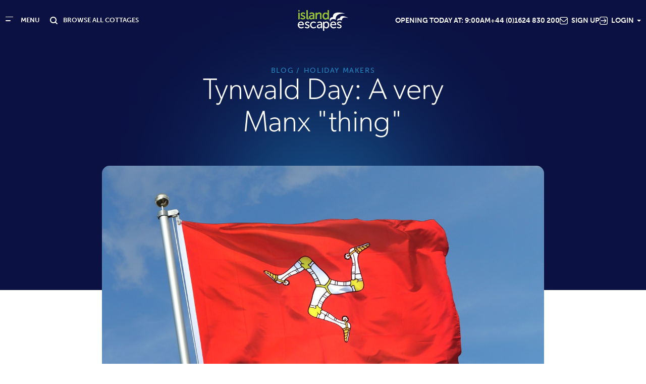

--- FILE ---
content_type: text/html; charset=utf-8
request_url: https://www.islandescapes.im/blog/holiday-makers/tynwald
body_size: 5731
content:
<!doctype html>
<html lang="en">
	
<head>
	<meta charset="UTF-8">
<meta name="viewport" content="width=device-width, initial-scale=1">
<meta name="theme-color" content="#0B1143" />
<title>Tynwald Day - Island Escapes</title>
<meta name="description" content="‘Tynwald’ is the name of the Manx parliament here on the Isle of Man, and it comes from the old Norse: ‘Thingvollr’. Established by the Vikings, Tynwald is over 1,000 years old, and is therefore the oldest parliament in the world with an unbroken existence. ">
<link rel="apple-touch-icon-precomposed" sizes="57x57" href="/assets/images/favicons/apple-touch-icon-57x57.png" />
<link rel="apple-touch-icon-precomposed" sizes="114x114" href="/assets/images/favicons/apple-touch-icon-114x114.png" />
<link rel="apple-touch-icon-precomposed" sizes="72x72" href="/assets/images/favicons/apple-touch-icon-72x72.png" />
<link rel="apple-touch-icon-precomposed" sizes="144x144" href="/assets/images/favicons/apple-touch-icon-144x144.png" />
<link rel="apple-touch-icon-precomposed" sizes="60x60" href="/assets/images/favicons/apple-touch-icon-60x60.png" />
<link rel="apple-touch-icon-precomposed" sizes="120x120" href="/assets/images/favicons/apple-touch-icon-120x120.png" />
<link rel="apple-touch-icon-precomposed" sizes="76x76" href="/assets/images/favicons/apple-touch-icon-76x76.png" />
<link rel="apple-touch-icon-precomposed" sizes="152x152" href="/assets/images/favicons/apple-touch-icon-152x152.png" />
<link rel="icon" type="image/png" href="/assets/images/favicons/favicon-196x196.png" sizes="196x196" />
<link rel="icon" type="image/png" href="/assets/images/favicons/favicon-96x96.png" sizes="96x96" />
<link rel="icon" type="image/png" href="/assets/images/favicons/favicon-32x32.png" sizes="32x32" />
<link rel="icon" type="image/png" href="/assets/images/favicons/favicon-16x16.png" sizes="16x16" />
<link rel="icon" type="image/png" href="/assets/images/favicons/favicon-128.png" sizes="128x128" />
<meta name="msapplication-TileColor" content="#FFFFFF" />
<meta name="msapplication-TileImage" content="/assets/images/favicons/mstile-144x144.png" />
<meta name="msapplication-square70x70logo" content="/assets/images/favicons/mstile-70x70.png" />
<meta name="msapplication-square150x150logo" content="/assets/images/favicons/mstile-150x150.png" />
<meta name="msapplication-wide310x150logo" content="/assets/images/favicons/mstile-310x150.png" />
<meta name="msapplication-square310x310logo" content="/assets/images/favicons/mstile-310x310.png" />
<link rel="stylesheet" href="https://use.typekit.net/rqk7vzb.css">
<link rel="stylesheet preload" as="style" href="/assets/3rdParty/scripts/photoswipe/photoswipe.css">
<link rel="stylesheet preload" as="style" href="/assets/3rdParty/scripts/photoswipe/default-skin/default-skin.css">
<link rel="stylesheet preload" as="style" href="https://cdn.jsdelivr.net/npm/swiper@8/swiper-bundle.min.css"/>
<link rel="stylesheet preload" as="style" href="/assets/scripts/datepicker/datepicker.min.css"/>
<link href="https://cdn.jsdelivr.net/npm/bootstrap@5.3.3/dist/css/bootstrap.min.css" rel="stylesheet" integrity="sha384-QWTKZyjpPEjISv5WaRU9OFeRpok6YctnYmDr5pNlyT2bRjXh0JMhjY6hW+ALEwIH" crossorigin="anonymous">
<link rel="stylesheet preload" as="style" href="/assets/css/style.css?1767618377">
<meta property="og:url" content="https://www.islandescapes.im/blog/holiday-makers/tynwald" />
<meta property="og:type" content="website" />
<meta property="og:title" content="" />
<meta property="og:description" content="" />
<meta property="og:image" content="https://www.islandescapes.im/assets/images/logo.svg" />
<script src="/assets/3rdParty/scripts/lazysizes.min.js" async=""></script>
<link rel="canonical" href="https://www.islandescapes.im/blog/holiday-makers/tynwald" />

<!--Start of Tawk.to Script-->
<script type="text/javascript">
var Tawk_API=Tawk_API||{}, Tawk_LoadStart=new Date();
(function(){
var s1=document.createElement("script"),s0=document.getElementsByTagName("script")[0];
s1.async=true;
s1.src='https://embed.tawk.to/690e1211fadbef195dca773a/1j9ffd500';
s1.charset='UTF-8';
s1.setAttribute('crossorigin','*');
s0.parentNode.insertBefore(s1,s0);
})();
</script>
<!--End of Tawk.to Script-->

<script>(function(w,d,s,l,i){w[l]=w[l]||[];w[l].push({'gtm.start':
new Date().getTime(),event:'gtm.js'});var f=d.getElementsByTagName(s)[0],
j=d.createElement(s),dl=l!='dataLayer'?'&l='+l:'';j.async=true;j.src=
'https://www.googletagmanager.com/gtm.js?id='+i+dl;f.parentNode.insertBefore(j,f);
})(window,document,'script','dataLayer','GTM-WMDL8ZB');</script>
</head>

<body class="blogDetail">

	<noscript><iframe src="https://www.googletagmanager.com/ns.html?id=GTM-WMDL8ZB"
height="0" width="0" style="display:none;visibility:hidden"></iframe></noscript>
	<header>
	<div class="container-fluid">
		<nav class="navbar">
			<div class="d-flex">
				<button class="navbar-toggler" type="button" data-bs-toggle="collapse" data-bs-target="#navbarToggler" aria-controls="navbarToggler" aria-expanded="false" aria-label="Toggle navigation">
					<div>
						<span></span>
						<span></span>
					</div>
					<strong class="menu">Menu</strong>
					<strong class="close">Close</strong>
				</button>
				<a class="search" href="/browse">BROWSE ALL COTTAGES</a>
			</div>
			<a class="navbar-brand" href="/"><img src="/assets/images/logo.svg?v=1" alt="Island Escapes"></a>
			<div class="header-right">
								<span class="opening-hours d-none d-lg-inline-block is-closed">Opening today at: 9:00am</span>
								<a href="tel:+441624830200" class="header-phone d-none d-md-inline-block">+44 (0)1624 830 200</a>
				<a href="#" class="header-signup d-none d-md-inline-block" data-bs-toggle="modal" data-bs-target="#newsletter">Sign Up</a>
				<div class="dropdown header-login">
					<a href="#" class="header-login-link dropdown-toggle" data-bs-toggle="dropdown" aria-expanded="false">Login</a>
					<ul class="dropdown-menu dropdown-menu-end">
						<li><a class="dropdown-item guest" href="https://my.islandescapes.im" target="_blank" rel="noopener nofollow">Guest Login</a></li>
						<li><a class="dropdown-item owners" href="https://portal.islandescapes.im" target="_blank" rel="noopener nofollow">Owners Login</a></li>
					</ul>
				</div>
			</div>

			<div class="collapse navbar-collapse" id="navbarToggler" data-cursor="-inverse">
				<div class="header-slider-wrapper">
					<div id="nav-pic" class="nav-pic"></div>	
				</div>
				<a href="/" class="logo-h"><img src="/assets/images/logo-white.svg" alt="Island Escapes"></a>
				<div class="row w-100 align-items-center">
					<div class="col-md-4 offset-lg-1">
						<ul class="navbar-nav">
							<li class="nav-item">
								<a class="nav-link" href="/">Home</a>
							</li>
							<li class="nav-item">
								<a class="nav-link " href="/browse">Browse cottages</a>
							</li>
							<li class="nav-item">
								<a class="nav-link " href="/browse/last-minute">Last minute breaks</a>
							</li>
							<li class="nav-item">
								<a class="nav-link" href="https://my.islandescapes.im/gift-voucher" target="_blank" rel="noopener nofollow">Gift vouchers</a>
							</li>
							<li class="nav-item">
								<a class="nav-link " href="/let-with-us">Let with us</a>
							</li>
						</ul>
					</div>
					<div class="col-md-4 col-lg-3 mt">
						<div class="mt-60 mt-md-0"></div>
						<div class="title">QUICK LINKS</div>
						<ul class="navbar-nav-small">
							<li class="nav-item">
								<a class="nav-link " href="/explore-the-island">Explore the Island</a>
							</li>
							<li class="nav-item">
								<a class="nav-link " href="/isle-of-man-staycations">Staycations</a>
							</li>
							<li class="nav-item">
								<a class="nav-link " href="/about">About us</a>
							</li>
							<li class="nav-item">
								<a class="nav-link " href="/faq">FAQs</a>
							</li>
							<li class="nav-item">
								<a class="nav-link active" href="/blog">Blog</a>
							</li>
							<li class="nav-item">
								<a class="nav-link " href="/contact">Contact</a>
							</li>
						</ul>
						<div class="mt-60"></div>
						<div class="title">LOGIN</div>
						<ul class="navbar-nav-small">
							<li class="nav-item">
								<a target="_blank" rel="noopener nofollow" class="nav-link" href="https://portal.islandescapes.im/">Owners Login</a>
							</li>
							<li class="nav-item">
								<a target="_blank" rel="noopener nofollow" class="nav-link" href="https://my.islandescapes.im">Guest login</a>
							</li>
						</ul>
					</div>
				</div>
			</div>
		</nav>
	</div>
</header>

	<div class="head text-center pb-0" style="background-image:url('/assets/images/bd-bg.png');">
		<div class="container">
			<div class="row  justify-content-center">
				<div class="col-md-7">
					<nav aria-label="breadcrumb">
						<ol class="breadcrumb justify-content-center breadcrumb-blue">
							<li class="breadcrumb-item"><a href="/blog">BLOG</a></li>
							<li class="breadcrumb-item active">Holiday makers</li>
						</ol>
					</nav>
					<h1>Tynwald Day: A very Manx &quot;thing&quot;</h1>
				</div>
			</div>
		</div>
				<div class="head-pic-wrapper">
			<div class="container">
				<div class="row justify-content-center">
					<div class="col-md-10">
						<div class="pic lazyload" data-bg="https://s3-eu-west-1.amazonaws.com/islandescapes/iom-flag.jpg"></div>
					</div>
				</div>
			</div>
		</div>
			</div>

	<div class="article my-content-small">
		<div class="container">
			<div class="row justify-content-center">
				<div class="col-md-6">
										<p class="underlined">‘Thing’. Just a non-descript word, right? Think again…<br/>
<br/>
‘Before our Parliaments, before our High Courts, there were Things’. The word ‘Thing’ comes from the old Norse for ‘assembly’ – þing – an early system of justice and administration, established by the Vikings and early Norse settlers in Norway, Iceland, the Faroe Islands, Shetland, Orkney, the Scottish Highlands, and the Isle of Man.</p>
										<p>‘Tynwald’ is the name of the Manx parliament here on the Isle of Man, and it comes from the old Norse: ‘Thingvollr’. Established by the Vikings, Tynwald is over 1,000 years old, and is therefore the oldest parliament in the world with an unbroken existence. </p>
<p>Every year, on 5th July (or if it falls on a weekend, then the nearest Monday), the Isle of Man celebrates Tynwald Day.  On this day – a public holiday on the Isle of Man – the members of the Manx parliament gather together on Tynwald Hill, in the village of St. John’s, and publicly proclaim laws both in English and Manx Gaelic. The event always gathers large crowds, both of locals and visitors, and not only for the reading of the laws! There is plenty to see and do on Tynwald Day: you can watch the processions; listen to a wide range of live music both in the Royal Chapel, and in the surrounding areas (including the nearby arboretum) such as local brass bands, and Manx traditional music groups; and watch Manx folk dancing. Tynwald Fair, behind Tynwald Hill, is a great draw, with scores of stands offering food, drink, handcrafted goods, and games for the whole family to enjoy. In the evening, there is a Manx ceilidh, as well as more live music, and great local artisan food and drink producers to round off the night! </p>
<p>If you visit Tynwald Day, you’ll notice that there are a lot of traditions that form part of the day. While some of them are overt, others are a little more subtle. Here are two for you to spot! After the Church service at 11am at the Royal Chapel rushes are strewn across the path leading from the church towards Tynwald Hill. This is a Celtic tradition of offering the sea God Manannan rushes as tithing; something that traditionally would have been done at the summit of South Barrule on Midsummer’s Eve. If visiting Tynwald Day, you’ll also notice many people wearing a bit of bollan bane pinned to their chest. The plant is traditionally believed to have powers to ward off evil spirits, and the wearing of this has become an annual tradition. </p>
<p>Find out more: <a href="http://www.tynwald.org.im">http://www.tynwald.org.im</a></p>				</div>
			</div>
		</div>
	</div>

	<div class="my-content-small">
		<div class="container">
			<div class="row justify-content-center">
				<div class="col-md-6">
					<div class="d-flex justify-content-between align-items-center">
						<a href="#" class="back">BACK TO TOP</a>
						<a href="#" data-bs-toggle="modal" data-bs-target="#shareModal" class="share">SHARE</a>
					</div>
				</div>
			</div>
		</div>
	</div>

	<div class="posts-section my-content">
	<div class="container">
		<div class="top-section">
			<div class="left-col">
				<div class="title">LATEST POSTS</div>
				<h2>More reasons to fall in love with the Isle of Man.</h2>
			</div>
			<div>
				<a href="/blog" class="btn d-none d-md-inline-block">SEE ALL POSTS</a>
			</div>
		</div>
		<ul>
						<li>
				<a href="/blog/holiday-makers/island-escapes-sponsors-the-awards-of-excellence">
					<div class="pic lazyload" data-bg="https://islandescapes.s3.eu-west-1.amazonaws.com/thumb/island-escapes_77a4a1da.jpg"></div>
					<div class="text">
						<div class="title">Holiday makers</div>
						<p>Island Escapes sponsors the Awards for Excellence</p>
					</div>
				</a>
			</li>
						<li>
				<a href="/blog/holiday-makers/a-guide-to-christmas-on-the-isle-of-man">
					<div class="pic lazyload" data-bg="https://islandescapes.s3.eu-west-1.amazonaws.com/thumb/51295979003_6665a9cd42_o.jpg"></div>
					<div class="text">
						<div class="title">Holiday makers</div>
						<p>A guide to Christmas on the Isle of Man</p>
					</div>
				</a>
			</li>
						<li>
				<a href="/blog/holiday-makers/island-escapes-celebrates-the-year-of-the-manx-language-2026">
					<div class="pic lazyload" data-bg="https://islandescapes.s3.eu-west-1.amazonaws.com/thumb/team-celebrating-manx.jpg"></div>
					<div class="text">
						<div class="title">Holiday makers</div>
						<p>Island Escapes celebrates the Year of the Manx Language</p>
					</div>
				</a>
			</li>
					</ul>
		<div class="text-center text-md-start"> 
			<a href="/blog" class="btn d-md-none">SEE ALL POSTS</a>
		</div>
	</div>
</div>
	
	<div class="animated-message my-content">
		<div class="msg">
			<img src="/assets/images/qac-logo.svg" alt="">
			<img src="/assets/images/biosphere-logo.svg" alt="">
			<img src="/assets/images/iom-logo.svg" alt="">
			<img src="/assets/images/mnh-logo.svg" alt="">
			<img src="/assets/images/sbsp-logo.svg" alt="">
			<img src="/assets/images/qac-logo.svg" alt="">
			<img src="/assets/images/biosphere-logo.svg" alt="">
			<img src="/assets/images/iom-logo.svg" alt="">
			<img src="/assets/images/mnh-logo.svg" alt="">
			<img src="/assets/images/sbsp-logo.svg" alt="">
      <img src="/assets/images/shortyz.png" alt="">
      <img src="/assets/images/winner_excellence.jpg" alt="">
		</div>
		<div class="msg" aria-hidden="true">
			<img src="/assets/images/qac-logo.svg" alt="">
			<img src="/assets/images/biosphere-logo.svg" alt="">
			<img src="/assets/images/iom-logo.svg" alt="">
			<img src="/assets/images/mnh-logo.svg" alt="">
			<img src="/assets/images/sbsp-logo.svg" alt="">
			<img src="/assets/images/qac-logo.svg" alt="">
			<img src="/assets/images/biosphere-logo.svg" alt="">
			<img src="/assets/images/iom-logo.svg" alt="">
			<img src="/assets/images/mnh-logo.svg" alt="">
			<img src="/assets/images/sbsp-logo.svg" alt="">
      <img src="/assets/images/shortyz.png" alt="">
      <img src="/assets/images/winner_excellence.jpg" alt="">
		</div>
	</div>	<div class="join-us">
	<div class="container">
		<div class="d-md-flex justify-content-between align-items-center text-center text-md-start">
			<p>Join our mailing list for all our latest news, special offers and more...</p>
			<div>
				<div class="input-group mt-4 mt-md-0">
					<button data-bs-toggle="modal" data-bs-target="#newsletter" class="btn blue" type="button" id="button-addon2">JOIN NOW</button>
				</div>
			</div>
		</div>
	</div>
</div>	<footer>
	<div class="container">
		<div class="row">
			<div class="col-md-4 mb-5 mb-md-0 text-center text-md-start logo">
				<a href="/"><img src="/assets/images/logo.svg?v=1" alt="Island Escapes"></a>
			</div>
			<div class="col-6 col-md-2">
				<ul class="nav">
					<li><a href="/">Home</a></li>
					<li><a class="" href="/browse">Browse cottages</a></li>
					<li><a class="" href="/browse/last-minute">Last minute breaks</a></li>
					<li><a class="" href="/isle-of-man-staycations/gift-vouchers">Gift vouchers</a></li>
					<li><a class="" href="/let-with-us">Let with us</a></li>
				</ul>
			</div>
			<div class="col-6 col-md-3">
				<ul class="nav">
					<li><a class="" href="/explore-the-island">Explore the Island</a></li>
					<li><a class="" href="/isle-of-man-staycations">Staycations</a></li>
					<li><a class="" href="/about">About us</a></li>
					<li><a class="" href="/faq">FAQs</a></li>
					<li><a class="active" href="/blog">Blog</a></li>
					<li><a class="" href="/contact">Contact</a></li>
				</ul>
			</div>
			<div class="col-md-3 contact-f">
				<p><a href="tel:01624830200">01624 830200</a></p>
				<p><a href="mailto:visit@islandescapes.im">visit@islandescapes.im</a></p>
				<div class="social">
          <a rel="noopener" target="_blank" href="https://www.facebook.com/islandescapesim" title="Follow us on Facebook"><em class="ico-sn-fb"></em></a>
					<a rel="noopener" target="_blank" href="https://twitter.com/islandescapesim" title="Follow us on Twitter"><em class="ico-sn-tw"></em></a>
          <a rel="noopener" target="_blank" href="https://www.instagram.com/islandescapesim/" title="Follow us on Instagram"><em class="ico-sn-ig"></em></a>                    
        	<a rel="noopener" target="_blank" href="https://www.youtube.com/channel/UC5nWmFbL-IYQEfnSqItdc7A?view_as=subscriber" title="Follow us on YouTube"><em class="ico-sn-yt"></em></a>
				</div>
			</div>
		</div>
		<div class="copy-legals">				
						<p class="legals">
								<a href="/legal/privacy-policy">Privacy Policy</a>
								<a href="/legal/cookie-policy">Cookie Policy</a>
								<a href="/legal/terms-and-conditions">Terms and Conditions</a>
								<span class="web-by">Website by <a href="https://www.dotperformance.com" rel="noopener nofollow" target="_blank">DotPerformance</a></span>
			</p>
						<p class="copy">&copy;2026 Island Escapes — All rights reserved.</p>
		</div>
	</div>
</footer>

<div class="modal fade" id="shareModal" tabindex="-1" aria-labelledby="shareModalLabel" aria-hidden="true">
	<div class="modal-dialog">
		<div class="modal-content">
			<div class="modal-header">
				<button type="button" class="btn-close" data-bs-dismiss="modal" aria-label="Close"></button>
			</div>
			<div class="modal-body">
				<p>Share this page:</p>
								<a href="mailto:?subject=I wanted you to see this site&amp;body=Check out this article https%3A%2F%2Fwww.islandescapes.im%2Fblog%2Fholiday-makers%2Ftynwald" title="Share by Email"><em class="ico-email"></em></a>
				<a target="_blank" href="https://www.facebook.com/sharer/sharer.php?u=https%3A%2F%2Fwww.islandescapes.im%2Fblog%2Fholiday-makers%2Ftynwald" title="Share on Facebook"><em class="ico-facebook"></em></a>
				<a target="_blank" href="https://twitter.com/home?status=https%3A%2F%2Fwww.islandescapes.im%2Fblog%2Fholiday-makers%2Ftynwald" title="Share on Twitter"><em class="ico-twitter"></em></a>
				<a target="_blank" href="http://pinterest.com/pin/create/button/?url=https%3A%2F%2Fwww.islandescapes.im%2Fblog%2Fholiday-makers%2Ftynwald" title="Share on Pinterest"><em class="ico-pinterest"></em></a>
			</div>
		</div>
	</div>
</div>

<div id="newsletter" class="modal fade" tabindex="-1" role="dialog">
	<div class="modal-dialog">
		<div class="modal-content">
			<div class="modal-header">
				<h1>Before you go...</h1>
				<button type="button" class="btn-close" data-bs-dismiss="modal" aria-label="Close"></button>
			</div>
			<div class="modal-body">
				<p>For rental deals and holiday ideas, simply enter your email address (you can unsubscribe at any time)</p>
				<script type="text/javascript" src="https://generic.formstack.com/forms/js.php/newsletter"></script>
				<noscript><a href="https://generic.formstack.com/forms/newsletter" title="Online Form">Online Form - Newsletter</a></noscript>
      </div>
    </div>
  </div>
</div>

<script>

	
	const images = ["https:\/\/islandescapes.s3.eu-west-1.amazonaws.com\/egs3.jpg","https:\/\/islandescapes.s3.eu-west-1.amazonaws.com\/egs2.jpg","https:\/\/islandescapes.s3.eu-west-1.amazonaws.com\/img4.jpg"];

</script>

<script src="https://cdn.jsdelivr.net/npm/jquery@3.7.1/dist/jquery.min.js"></script>
<script src="https://cdn.jsdelivr.net/npm/bootstrap@5.3.3/dist/js/bootstrap.bundle.min.js" integrity="sha384-YvpcrYf0tY3lHB60NNkmXc5s9fDVZLESaAA55NDzOxhy9GkcIdslK1eN7N6jIeHz" crossorigin="anonymous"></script>
<script src="https://cdn.jsdelivr.net/npm/gsap@3.6.0/dist/gsap.min.js"></script>
<script src="https://cdn.jsdelivr.net/npm/gsap@3.6.0/dist/ScrollTrigger.min.js"></script>
<script src="/assets/3rdParty/scripts/photoswipe/photoswipe.min.js"></script>
<script src="/assets/3rdParty/scripts/photoswipe/photoswipe-ui-default.min.js"></script>
<script src="https://cdn.jsdelivr.net/npm/swiper@8/swiper-bundle.min.js"></script>
<script src="https://cdne-packages-prod.azureedge.net/calendar/js/widget.js"></script>

<script src="/assets/scripts/flexslider/jquery.flexslider-min.js"></script>
<script src="/assets/scripts/slick/slick.min.js"></script>
<script src="/assets/scripts/datepicker/datepicker.js"></script>
<script src="/assets/scripts/misc.js?1766064249"></script>



</body>
</html>


--- FILE ---
content_type: text/css
request_url: https://www.islandescapes.im/assets/css/style.css?1767618377
body_size: 17289
content:
/*** SCROLLING BANNER ***/
.scrolling-banner {
  background: #93C320;
  overflow: hidden;
  white-space: nowrap;
  position: relative;
  z-index: 11; }
.homePage .scrolling-banner + header {
  top: 40px; }
.scrolling-banner-track {
  display: inline-flex;
  animation: scrollBanner var(--scroll-duration, 30s) linear infinite; }
.scrolling-banner-item {
  display: inline-flex;
  align-items: center;
  padding: 10px 50px;
  color: #FFF;
  text-decoration: none;
  font-weight: 500; }
.scrolling-banner-item:hover {
  color: #FFF; }
.scrolling-banner-item p {
  margin: 0;
  color: #FFF; }
@keyframes scrollBanner {
  0% { transform: translateX(0); }
  100% { transform: translateX(var(--scroll-width, -50%)); } }

/*** MISC ***/
* {
	-webkit-font-smoothing: antialiased;
  -moz-osx-font-smoothing: grayscale; }
html {
  font-size: 14px; }
p {
  color: rgba(11, 17, 67, 0.80);
  font-style: normal;
  font-weight: 300;
  line-height: 1.8;
  margin-bottom: 1.25rem; }
a {
  color: rgba(11, 17, 67, 0.80);
  text-decoration: underline; }
a:hover,
a:focus {
  color: rgba(11, 17, 67, 0.80);
  text-decoration: none; }
p, body,
.videos-list ul li .text h3 {
  font-family: "museo-sans", sans-serif; }
h1, h2, h3, .grid-links a .sectionTitle,
.join-us p, .posts-section ul li p, .navbar-nav .nav-item .nav-link,.navbar-nav-small .nav-item .nav-link, .videos-gallery-slider .video strong, .rating-section ul li .name, .blog-list ul li p,
aside ul.nav li a, p.underlined, .property-list-item .name, .reviews-section .head-section, .shadow-slider .name, .shadow-slider h2, .grid-links a.link8 .text,
.stats ul li p, p.big, .booking-aside a.tel, .cta p, .videos-list ul li .text h2, .faq-accordion .accordion-button, .sticky-nav .top-nav.contact-info ul li a   {
  font-family: "canada-type-gibson", sans-serif; }
.btn, button,
.gNkHAW {
  -o-transition: all 0.5s ease;
  -webkit-transition: all 0.5s ease;
  transition: all 0.5s ease;
  outline: 0;
  outline-offset: 0;
  cursor: pointer;  
  text-align: center;
  text-transform: uppercase;
  color: #FFF;
  font-size: 0.94rem;
  font-style: normal;
  font-weight: 600;
  line-height: 1;
  border-radius: 15px;
  background-color: #93C320;
  display: inline-block;
  text-decoration: none;
  padding: 1.06rem 1.88rem; }
.gNkHAW {
  border-radius: 15px!important;
  padding: 1.06rem 1.88rem!important; }
.btn:hover, button:hover,
.btn:focus, button:focus,
:not(.btn-check)+.btn:hover,
.btn:active, button:active,
.btn:active, button:active,
:not(.btn-check)+.btn:active,
.gNkHAW:hover, .gNkHAW:focus {
  outline: none;
  -webkit-box-shadow: none;
          box-shadow: none;
  opacity: 0.8;
  color: #fff!important;
  background-color: #93C320!important; }
.btn.blue, button.blue {
  color: #fff;
  background-color: #2088C3; }
.btn.blue:hover, button.blue:hover,
.btn.blue:focus, button.blue:focus,
:not(.btn-check)+.btn.blue:hover,
.btn.blue:active, button.blue:active,
.btn.blue:active, button.blue:active,
:not(.btn-check)+.btn.blue:active{
  color: #fff!important;
  background-color: #2088C3!important; }
.eBkXVP {
  display: flex!important; 
  line-height: 1!important;
  margin-bottom: 10px; }
.container {
  padding-left: 15px;
  padding-right: 15px; }
.content.contact {
  padding: 50px }
.py-content {
  padding-top: 60px;
  padding-bottom: 60px; }
.my-content {
  margin-top: 60px;
  margin-bottom: 60px; }
.py-content-small {
  padding-top: 50px;
  padding-bottom: 50px; }
.my-content-small {
  position: relative;
  margin-top: 50px;
  margin-bottom: 50px; }
.my-content .abs {
  z-index: -1;
  position: absolute;
  inset: 0;
  contain: paint; }
.py-15 {
  padding-top: 10px;
  padding-bottom: 10px; }
.mb-60 {
  margin-bottom: 30px; }
.mt-20 {
  margin-top: 10px; }
.mt-40 {
  margin-top: 20px; }
.mt-45 {
  margin-top: 20px; }
.mt-60 {
  margin-top: 30px; }
.mt-120 {
  margin-top: 50px; }
.zindex1 {
  z-index: 1; }
.flex1 {
  -webkit-box-flex: 1;
      -ms-flex: 1;
          flex: 1; }
.enforceSticky {
  position: sticky;
  top: 100px; }
.datepicker-container {
  z-index: 1100 !important; }
.hide-overflow {
  overflow: hidden; }
img {
  max-width: 100%; }
header {
  background-color: #0B1143;
  z-index: 10; }
header .navbar-toggler .close {
  display: none; }
header.open {
  position: fixed;
  top: 0;
  left: 0;
  right: 0;
  bottom: 0;
  z-index: 99999;
  height: 100%;
  overflow: auto;
  background-color: #FFF; }
.homePage header.open,
.blogDetail header.open {
  position: fixed;
  top: 0;
  left: -15px;
  right: -15px; }
.homePage header {
  position: absolute; 
  top: 0;
  left: 0;
  right: 0;
  background-color: transparent; }
header .navbar {
  -webkit-transition: all 0.5s ease;
    -o-transition: all 0.5s ease;
    transition: all 0.5s ease;
  position: relative;
  display: -webkit-box;
  display: -ms-flexbox;
  display: flex;
  -ms-flex-wrap: nowrap;
      flex-wrap: nowrap;
      -webkit-box-pack: justify;
          -ms-flex-pack: justify;
              justify-content: space-between;
  padding: 30px 0px; }
header.open .navbar {
  padding-left: 15px;
  padding-right: 15px;
  z-index: 0; }
header .navbar-brand {
  position: absolute;
    top: 15px;
    left: 50%;
    -webkit-transform: translateX(-50%);
        -ms-transform: translateX(-50%);
            transform: translateX(-50%);
  -ms-flex-negative: 0;
      flex-shrink: 0;
  padding: 0;
  margin: 0; }
header .navbar-brand img,
footer .logo img  {
  width: 100px;
  height: 40.66px; }
header a.search,
header a.guest,
header a.owners {
  display: none;
  color: #FFF;
  text-decoration: none;
  font-size: 0.8rem;
  font-style: normal;
  font-weight: 600;
  line-height: 1;
  text-transform: uppercase;
  margin-left: 20px;}
header a.search:before,
header a.guest:before,
header a.owners:before {
  content: '';
  display: inline-block;
  margin-right: 7px;
  width: 13px;
  height: 13px;
  vertical-align: middle;
  background-position: center;
  background-size: contain;
  background-repeat: no-repeat; }
header a.search:before {
  background-image: url('../images/ico-search.svg'); }
header a.guest:before {
  background-image: url('../images/ico-user.svg'); }
header a.owners:before {
  background-image: url('../images/ico-home.svg'); }

/* Header Right */
.header-right {
  display: flex;
  align-items: center;
  gap: 15px; }
.header-right .opening-hours {
  color: #FFF;
  font-weight: 600;
  text-transform: uppercase; }
.header-right .header-phone {
  color: #FFF;
  font-weight: 600;
  text-decoration: none; }
.header-right .header-phone:hover {
  text-decoration: underline; }
.header-right .header-signup {
  color: #FFF;
  font-weight: 600;
  text-transform: uppercase;
  text-decoration: none; }
.header-right .header-signup:before {
  content: '';
  display: inline-block;
  margin-right: 7px;
  width: 16px;
  height: 16px;
  vertical-align: middle;
  background: url('../images/ico-envelope.svg') center / contain no-repeat; }
.header-right .header-login {
  position: relative; }
.header-right .header-login-link {
  color: #FFF;
  font-weight: 600;
  text-transform: uppercase;
  text-decoration: none; }
.header-right .header-login-link:before {
  content: '';
  display: inline-block;
  margin-right: 7px;
  width: 16px;
  height: 16px;
  vertical-align: middle;
  background: url('../images/ico-login-arrow.svg') center / contain no-repeat; }
.header-right .header-login-link:after {
  display: inline-block;
  margin-left: 6px;
  vertical-align: middle;
  content: "";
  border-top: 4px solid;
  border-right: 4px solid transparent;
  border-bottom: 0;
  border-left: 4px solid transparent; }
.header-right .dropdown-menu {
  min-width: 160px;
  padding: 8px 0;
  margin-top: 8px;
  background-color: #FFF;
  border: none;
  border-radius: 8px;
  box-shadow: 0 4px 20px rgba(0, 0, 0, 0.15); }
.header-right .dropdown-menu .dropdown-item {
  padding: 10px 16px;
  color: #0B1143; }
.header-right .dropdown-menu .dropdown-item:hover {
  background-color: #f5f5f5; }
.header-right .dropdown-menu .dropdown-item:before {
  content: '';
  display: inline-block;
  margin-right: 10px;
  width: 14px;
  height: 14px;
  vertical-align: middle;
  background-position: center;
  background-size: contain;
  background-repeat: no-repeat; }
.header-right .dropdown-menu .dropdown-item.guest,
.header-right .dropdown-menu .dropdown-item.owners {
  margin-left: 0; }
.header-right .dropdown-menu .dropdown-item.guest:before {
  background-image: url('../images/ico-user-dark.svg'); }
.header-right .dropdown-menu .dropdown-item.owners:before {
  background-image: url('../images/ico-home-dark.svg'); }

.logo-h {
  display: none;
  z-index: 999;
  position: absolute; 
  right: 60px;
  bottom: 60px; }

/*** NAV ***/
.navbar-collapse {
  display: -webkit-box !important;
  display: -ms-flexbox !important;
  display: flex !important;
  -webkit-box-align: center;
     -ms-flex-align: center;
        align-items: center;
  z-index: 9;
  top: 0;
  overflow: auto;
  position: fixed;
  left: -100vw;
  height: 100vh;
  width: 100vw;
  padding: 100px 30px 30px 30px;
  -webkit-transition: all 0.2s ease;
  -o-transition: all 0.2s ease;
  transition: all 0.2s ease;
  background-color: #FFF; }
.navbar-collapse.open {
  left: 0; }
.navbar-collapse .nav-pic {
  display: none;
  position: absolute;
  inset: 0; }
.navbar-collapse .nav-pic .pic {
  opacity: 0;
  inset: 0;
  position: absolute;
  background-position: center;
  background-repeat: no-repeat;
  background-size: cover;
  transition: opacity 1s ease-in-out; }
.navbar-toggler {
  display: -webkit-box;
  display: -ms-flexbox;
  display: flex;
  -webkit-box-align: center;
      -ms-flex-align: center;
          align-items: center;
  color: #FFF;
  font-size: 0.8rem;
  font-style: normal;
  font-weight: 700;
  line-height: 1;  
  height: 9.2px;
  padding: 0!important;
  border: 0!important;
  background-color: transparent!important;
  -webkit-transform: rotate(0deg);
  -ms-transform: rotate(0deg);
      transform: rotate(0deg);
  -webkit-transition: .5s ease-in-out;
  -o-transition: .5s ease-in-out;
  transition: .5s ease-in-out;
  cursor: pointer; }
.navbar-toggler strong {
  display: none;
  margin-left: 15px; }
header.open .navbar-toggler .close {
  display: inline-block; }
header.open .navbar-toggler .menu {
  display: none; }
.navbar-toggler:focus,
.navbar-toggler:hover {
  opacity: 1;
  background-color: transparent;
  -webkit-box-shadow: none;
          box-shadow: none;
  background-color: transparent!important;
  border: 0!important;
  outline: 0!important; }
.navbar-toggler:before,
.navbar-toggler:after {
  display: none; }
.navbar-toggler div {
  width: 15px; }
.navbar-toggler span {
  display: block;
  position: absolute;
  height: 1.5px;
  width: 15px;
  background-color: #FFF;
  border-radius: 5px;
  opacity: 1;
  left: 0;
  -webkit-transform: rotate(0deg);
  -ms-transform: rotate(0deg);
      transform: rotate(0deg);
  -webkit-transition: .25s ease-in-out;
  -o-transition: .25s ease-in-out;
  transition: .25s ease-in-out; }
.navbar-toggler span:nth-child(1) {
  top: 0px; }
.navbar-toggler span:nth-child(2) {
  width: 10px;
  top: 7.7px; }
.navbar-toggler.open {
  height: 16px;
  color: #0B1143!important;
  border: 0!important;
  background-color: #FFF!important;
  z-index: 99999; }
.navbar-toggler.open span {
  background-color: #0B1143; }
.navbar-toggler.open span:nth-child(1)  {
  top: 8px;
  -webkit-transform: rotate(135deg);
  -ms-transform: rotate(135deg);
      transform: rotate(135deg); }
.navbar-toggler.open span:nth-child(2) {
  top: 8px;
  width: 15px;
  left: auto;
  -webkit-transform: rotate(-135deg);
  -ms-transform: rotate(-135deg);
      transform: rotate(-135deg); }
/* header .navbar-nav {
  padding-top: 90px; } */
.navbar-nav .nav-item,
.navbar-nav-small .nav-item {
  padding: 5px 0; 
  line-height: 1; }
.navbar-nav .nav-item .nav-link,
.navbar-nav-small .nav-item .nav-link {
  -o-transition: all 0.5s ease;
  -webkit-transition: all 0.5s ease;
  transition: all 0.5s ease;
  color: rgba(11, 17, 67, 0.60);
  font-size: 1.9rem;
  font-style: normal;
  font-weight: 200;
  line-height: 1.1;
  padding: 0; }
.navbar-nav .nav-item .nav-link:hover,
.navbar-nav .nav-item .nav-link:focus,
.navbar-nav .nav-item .nav-link.active,
.navbar-nav-small .nav-item .nav-link:hover,
.navbar-nav-small .nav-item .nav-link:focus,
.navbar-nav-small .nav-item .nav-link.active {
  color: rgba(11, 17, 67, 1);
  padding-left: 10px; }
.navbar-nav-small {
  list-style: none;
  padding: 0;
  margin: 0; }

/*** BREADCRUMBS ***/
.breadcrumb {
  margin: 0;
  padding: 0; }
.breadcrumb-item+.breadcrumb-item::before {
  color: #FFF;
  font-size: 1rem;
  font-style: normal;
  text-transform: uppercase;
  font-weight: 400;
  line-height: 1;
  letter-spacing: 1.6px;
  padding-left: 5px; }
.breadcrumb,
.breadcrumb .breadcrumb-item,
.breadcrumb .breadcrumb-item a {
  color: #FFF;
  font-size: 1rem;
  font-style: normal;
  text-transform: uppercase;
  font-weight: 400;
  line-height: 1;
  letter-spacing: 1.6px; }
.breadcrumb .breadcrumb-item,
.breadcrumb .breadcrumb-item a {
  text-decoration: none;
  padding: 3px 0; }
.breadcrumb-blue .breadcrumb-item+.breadcrumb-item::before,
.breadcrumb.breadcrumb-blue,
.breadcrumb.breadcrumb-blue .breadcrumb-item,
.breadcrumb.breadcrumb-blue .breadcrumb-item a {
  color: #2088C3; }
/*** HERO ***/
.hero {
  background-color: #0B1143;
  position: relative;
  overflow: hidden;
  background-position: center;
  background-repeat: no-repeat;
  background-size: cover;
  padding: 75px 0; }
.hero:before {
  content: '';
  z-index: 2;
  position: absolute;
  top: 0;
  right: 0;
  bottom: 0;
  left: 0; 
  background: -webkit-gradient(linear, left top, left bottom, from(rgba(11, 17, 67, 0.00)), to(rgba(11, 17, 67, 0.25))); 
  background: -o-linear-gradient(top, rgba(11, 17, 67, 0.00) 0%, rgba(11, 17, 67, 0.25) 100%); 
  background: linear-gradient(180deg, rgba(11, 17, 67, 0.00) 0%, rgba(11, 17, 67, 0.25) 100%); }
.hero iframe {
  width: 100vw;
  height: 56.25vw;
  min-height: 100vh;
  min-width: 177.77vh;
  position: absolute;
  top: 50%;
  left: 50%;
  -webkit-transform: translate(-50%, -50%);
  -ms-transform: translate(-50%, -50%);
  transform: translate(-50%, -50%); }
.homePage .hero {
  padding: 150px 0 60px 0; }
.homePage .hero:before {
  background: linear-gradient(0deg, rgba(11,17,67,1) 0%, rgba(11,17,67,0.4) 20%, rgba(11,17,67,0.3) 100%); }
.hero h1,
.head h1 {
  color: #FFF;
  font-size: 3rem;
  font-style: normal;
  font-weight: 200;
  line-height: 1.1; }
.hero .sectionTitle {
  position: relative;
  color: #FFF;
  font-size: 1rem;
  font-style: normal;
  font-weight: 400;
  text-transform: uppercase;
  line-height: 1;
  letter-spacing: 1.6px;
  padding-bottom: 20px;
  margin-bottom: 30px; }
.hero .sectionTitle:before {
  content: '';
  position: absolute;
  bottom: 0;
  left: 50%;
  -webkit-transform: translateX(-50%);
      -ms-transform: translateX(-50%);
          transform: translateX(-50%);
  width: 30px;
  height: 1px;
  background: rgba(255, 255, 255, 0.50); }
.hero .cont-box {
  position: relative;
  z-index: 3; }
.scroll {
  position: absolute;
  left: 0;
  right: 0;
  bottom: 70px;
  display: none; 
  z-index: 9;}
.scroll img {
  margin-right: 20px; }
.scroll a {
  color: #FFF;
  font-size: 1rem;
  font-style: normal;
  font-weight: 400;
  line-height: 1;
  letter-spacing: 1.6px;
  text-decoration: none;
  text-transform: uppercase; }
p.browse {
  color: rgba(255, 255, 255, 0.50);
  margin-top: 30px;
  text-align: center;
  font-size: 1rem;
  font-style: normal;
  font-weight: 400;
  line-height: 1.8;
  margin-bottom: 0; }
p.browse a {
  color: #FFF; }

/*** HEAD ***/
.head {
  background-color:#0B1143; 
  padding: 50px 0; }
.head h1 {
  margin: 0; }

/*** HOME ***/
.grid-links a {
  border-radius: 15px;
  overflow: hidden;
  position: relative;
  display: block;
  padding-bottom: 100%;
  margin-bottom: 20px; }
.grid-links a:after {
  content: '';
  position: absolute;
  top: 0;
  right: 0;
  bottom: 0;
  left: 0;
  border-radius: 15px;
  background: -webkit-gradient(linear, left top, left bottom, color-stop(50%, rgba(11, 17, 67, 0.00)), to(rgba(11, 17, 67, 0.75)));
  background: -o-linear-gradient(top, rgba(11, 17, 67, 0.00) 50%, rgba(11, 17, 67, 0.75) 100%);
  background: linear-gradient(180deg, rgba(11, 17, 67, 0.00) 50%, rgba(11, 17, 67, 0.75) 100%); }
.grid-links a.link8:after {
  background: -o-linear-gradient(90deg, rgba(11, 17, 67, 0.25) 0%, rgba(11, 17, 67, 0.80) 76.5%, rgba(11, 17, 67, 0.80) 100%);
  background: linear-gradient(90deg, rgba(11, 17, 67, 0.25) 0%, rgba(11, 17, 67, 0.80) 76.5%, rgba(11, 17, 67, 0.80) 100%); }
.grid-links a.link8 img {
  z-index: 1;
  left: 50%;
  top: 5%;
  position: absolute;
  transform: translateX(-50%) scale(.5); }
.grid-links a.link8 .text {
  z-index: 1;
  bottom: 20px;
  left: 20px;
  position: absolute; }
.grid-links a.link8 .text .title {
  color: #FFF;
  font-size: 2rem;
  font-weight: 200;
  line-height: normal;
  text-transform: none;
  padding-right: 60px;
  padding-bottom: 10px; }
.grid-links a.link8 .text p {
  color: #FFF;
  font-size: 1.25rem;
  font-weight: 200;
  line-height: normal;
  padding-right: 60px; }
.grid-links a:before {
  content: '';
  position: absolute ;
  right: 20px;
  bottom: 20px;
  width: 25px;
  height: 25px;
  z-index: 2;
  background-image: url('../images/grid-links-arrow.svg');
  background-position: center;
  background-repeat: no-repeat;
  background-size: contain; }
.grid2-3 .grid-links a.link1:before {
  right: 20px;
  bottom: 20px;
  width: 25px;
  height: 25px; }
.grid-links a .pic {
  position: absolute;
  top: 0;
  right: 0;
  bottom: 0;
  left: 0;
  background-position: center;
  background-repeat: no-repeat;
  background-size: cover;
  -webkit-transition: all 1s ease;
  -o-transition: all 1s ease;
  transition: all 1s ease; }
.grid-links a:hover .pic {
  -webkit-transform: scale(1.1);
  -ms-transform: scale(1.1);
  transform: scale(1.1); }
.grid-links a .sectionTitle {
  z-index: 2;
  position: absolute;
  bottom: 20px;
  left: 20px;
  color: #FFF;
  font-size: 1.55rem;
  font-style: normal;
  font-weight: 200;
  line-height: 1.1; }
.grid2-3 .grid-links a.link1 .sectionTitle {
  left: 20px;
  bottom: 20px;
  font-size: 1.55rem; }
.grid-links a.link3 .premium {
  position: absolute;
  top: 15px;
  left: 15px;
  width: 75px;
  height: 75px; }
.rating-section ul {
  list-style: none;
  padding: 0;
  margin: 0;
  margin-top: -40px;
  display: -ms-flexbox;
  display: -webkit-box;
  display: flex;
  -ms-flex-wrap: wrap;
  flex-wrap: wrap;
  list-style: none; }
.rating-section ul li {
  -ms-flex: 0 0 100%;
  -webkit-box-flex: 0;
  flex: 0 0 100%;
  max-width: 100%;
  padding: 15px 0; }
.rating-section ul li .pic {
  overflow: hidden;
  border-radius: 15px;
  margin-bottom: 20px; }
.rating-section ul li .name {
  color:  #0B1143;
  font-size: 1.55rem;
  font-style: normal;
  font-weight: 200;
  line-height: 1.4; 
  margin-bottom: 20px; }
.rating-section ul li p {
  color: rgba(11, 17, 67, 0.80);
  font-weight: 300;
  line-height: 1.8; }
.rating-wrapper {
  text-align: center;
  position: relative; }
.rating-wrapper:before {
  content: '';
  position: absolute;
  top: 50%;
  -webkit-transform: translateY(-50%);
      -ms-transform: translateY(-50%);
          transform: translateY(-50%);
  left: 0;
  right: 0;
  height: 1px;
  background-color: rgba(11, 17, 67, 0.15); }
.rating-wrapper .cont {
  display: inline-block;
  padding: 0 5%;
  background-color: #FFF;
  z-index: 2; 
  position: relative; }
.rating-wrapper .rating {
  margin-bottom: 20px; }
.rating-wrapper .rating img {
  width: 25px;
  margin: 0 3px; }
.rating-wrapper h2 {  
  margin-bottom: 5px; 
  font-weight: 200;
  line-height: 1.1; }
.rating-wrapper p {
  color: #0B1143;
  font-size: 1rem;
  font-style: normal;
  font-weight: 400;
  line-height: 1.8; }

/*** 404 ***/
body.e404 {
  background-color: #21293E; }
body.e404 h1 {
  color: #FFF;
  font-size: 3.5rem;
  margin: 2rem 0; }
body.e404 p,
body.e404 a {
  color: #FFF; }
body.e404 a:hover,
body.e404 a:focus {
  color: #FFF; }
.fill-viewport {
  height: 100vh; }

/*** CONTENT ***/
h1 {
  color: #0B1143;
  font-size: 1.9rem;
  font-style: normal;
  font-weight: 200;
  line-height: 1.1; }
h2 {
  color:#0B1143;
  font-size: 1.9rem;
  font-weight: 200;
  line-height: 1.1;
  margin-bottom: 20px; }
.title {
  color: #2088C3;
  font-size: 1rem;
  font-style: normal;
  font-weight: 400;
  line-height: 1;
  letter-spacing: 1.6px;
  text-transform: uppercase;
  margin-bottom: 10px; }
.content {
  padding: 50px 0 60px 0; }
.cards-list {
  display: -ms-flexbox;
  display: -webkit-box;
  display: flex;
  -ms-flex-wrap: wrap;
  flex-wrap: wrap;
  list-style: none;
  padding: 0;
  margin: 0; }
.cards-list li {
  -ms-flex: 0 0 100%;
    -webkit-box-flex: 0;
    flex: 0 0 100%;
    max-width: 100%;
    padding: 15px 0; }
.cards-list li a {
  position: relative;
  text-decoration: none; }
.animated-message {
  display: -webkit-box;
  display: -ms-flexbox;
  display: flex;
  overflow: hidden;
  -webkit-user-select: none;
      -moz-user-select: none;
      -ms-user-select: none;
          user-select: none;
  gap: calc(clamp(5rem, 1rem + 20vmin, 15rem) / 25); }
.animated-message .msg {
  -ms-flex-negative: 0;
      flex-shrink: 0;
  display: -webkit-box;
  display: -ms-flexbox;
  display: flex;
  -webkit-box-align: center;
      -ms-flex-align: center;
          align-items: center;
  -ms-flex-pack: distribute;
      justify-content: space-around;
  gap: calc(clamp(5rem, 1rem + 20vmin, 15rem) / 25);
  min-width: 100%;
  -webkit-animation: scroll-x 30s linear infinite;
          animation: scroll-x 30s linear infinite; }
.animated-message .msg img {
  margin: 0 60px; }
@-webkit-keyframes scroll-x {
  from {
    -webkit-transform: translateX(0);
            transform: translateX(0);
  }
  to {
    -webkit-transform: translateX(calc(-100% - calc(clamp(5rem, 1rem + 20vmin, 15rem) / 25)));
            transform: translateX(calc(-100% - calc(clamp(5rem, 1rem + 20vmin, 15rem) / 25)));
  }
}
@keyframes scroll-x {
  from {
    -webkit-transform: translateX(0);
            transform: translateX(0);
  }
  to {
    -webkit-transform: translateX(calc(-100% - calc(clamp(5rem, 1rem + 20vmin, 15rem) / 25)));
            transform: translateX(calc(-100% - calc(clamp(5rem, 1rem + 20vmin, 15rem) / 25)));
  }
}

ul.content-gallery {
  padding: 0;
  margin: 0;
  margin-bottom: 15px; }
ul.content-gallery li {
  margin: 0 !important;
  padding-bottom: 30%;
  background-repeat: no-repeat;
  background-position: center;
  background-size: cover; }
ul.content-gallery li:before {
  content: none !important; }

/*** PROPERTY ***/
.propertyPage .content {
  padding: 30px 0 60px 0; }
.propertyPage .pagination {
  margin-top: 30px; }
.top-search {
  position: sticky;
  top: 0;
  z-index: 9;
  background: -webkit-gradient(linear, left bottom, left top, from(rgba(11, 17, 67, 0.05)), to(rgba(11, 17, 67, 0.05))), #FFF;
  background: -o-linear-gradient(bottom, rgba(11, 17, 67, 0.05) 0%, rgba(11, 17, 67, 0.05) 100%), #FFF;
  background: linear-gradient(0deg, rgba(11, 17, 67, 0.05) 0%, rgba(11, 17, 67, 0.05) 100%), #FFF;
  border-bottom: 1px solid rgba(11, 17, 67, 0.15); }
.top-search ul {
  list-style: none;
  padding: 0;
  margin: 0;
  margin-top: 40px;
  display: -webkit-box;
  display: -ms-flexbox;
  display: flex; 
  overflow: auto; }
.top-search ul li {
  border-left: 1px solid rgba(11, 17, 67, 0.15);
  -webkit-box-flex: 1;
      -ms-flex: 1;
          flex: 1; }
.top-search ul li .form-control {
  height: 60px;
  min-width: 125px;
  padding-left: 55px;
  background-position: left 25px center;
  background-size: 14px;
  background-repeat: no-repeat;
  background-color: transparent;
  border: 0;
  color: #0B1143;
  text-transform: uppercase;
  font-size: 0.94rem;
  font-style: normal;
  font-weight: 400;
  line-height: 1; }
.top-search ul li .form-control option {
  color: #0B1143; }
.top-search ul li .form-control::-moz-placeholder {
  color: #0B1143; }
.top-search ul li .form-control:-ms-input-placeholder {
  color: #0B1143; }
.top-search ul li .form-control::-webkit-input-placeholder {
  color: #0B1143; }
.top-search ul li .form-control:focus {
  outline: none;
  -webkit-box-shadow: none;
          box-shadow: none;
  border: 0;
  background-color: transparent; }
.top-search ul li .form-control.form-item-area {
  background-image: url('../images/ico-marker.svg'); }
.top-search ul li .form-control.form-item-date {
  background-image: url('../images/ico-calendar.svg'); }
.top-search ul li .form-control.form-item-guests {
  background-image: url('../images/ico-user-dark.svg'); }
.top-search ul li .form-control.form-item-name {
  background-image: url('../images/ico-home-dark.svg'); }
.top-search ul li .form-control.form-item-filter,
.top-search ul li .form-control.form-item-filter:hover {
  display: flex;
  align-items: center;
  text-decoration: none;
  background-image: url('../images/ico-filter.svg'); }
.top-search ul li .form-control.form-item-nights {
  width: 185px;
  background-image: url('../images/bed.svg'); }
.top-search ul li:last-child {
  -webkit-box-flex: 0;
  -ms-flex: none;
      flex: none;
  border-right: 1px solid rgba(11, 17, 67, 0.15); }
.top-search ul li button {
  padding-left: 50px;
  background-position: left 20px center;
  background-size: 14px;
  background-repeat: no-repeat;
  background-image: url('../images/ico-search.svg'); 
  border: 0;
  border-radius: 0; 
  height: 100%;
  padding-right: 20px; }
.top-search .src-label {
  text-align: left;
  display: flex;
  align-items: center;
  text-decoration: none; }
.top-search .mobile-src-link,
.top-search .mobile-src-link:hover {
  text-decoration: none; }
#filter-by .badge {
  font-weight: bold;
  line-height: 11px;
  width: 17.5px;
  height: 17.5px;
  margin-left: 5px;
  border-radius: 50%;
  background-color: #0B1143; }
.mobile-search ul {
  margin-top: 0; }
.mobile-search ul li:first-child {
  border-left: 0; }
.mobile-search ul li:last-child {
  border-right: 0; }
.mobile-search ul li .form-control {
  padding: 0 25px;
  min-width: auto; }
.mobile-search ul li .form-control.area-search,
.mobile-search ul li .form-control.area-search:hover {
  display: flex;
  flex-direction: column;
  justify-content: center;
  text-decoration: none; }
.mobile-search ul li .form-control.area-search strong {
  font-size: 1.25rem;
  display: block; }
.mobile-search ul li .form-control.area-search span {
  font-size: 1rem;
  display: block; }
.mobile-search ul li .form-control.form-item-filter,
.mobile-search ul li .form-control.form-item-filter:hover {
  background-image: none; }
.homePage .hero .sectionTitle {
  margin-top:10vh;}
.hero .top-search ul li button {
  padding-left: 40px;
  background-position: left 24px center; }
.hero .top-search {
  margin-top: 8vh;
  border-radius: 15px;
  box-shadow: 0px 10px 30px 0px rgba(0, 0, 0, 0.50);
  border-bottom:0;}
.hero .top-search ul {
  border-radius: 15px; }
.hero .top-search ul li .form-control {
  height: 60px; }
.hero .top-search ul li .btn {
  padding: 0;
  height: 100%;
  width: 70px; 
  background-position: center;}
.hero .top-search ul li:last-child {
  border:0;}
.top-search ul li .form-control.form-item-date {
  min-width: 200px; }
.top-search ul li .form-control.form-item-name {
  min-width: 160px; }
.top-section-property {
  padding-bottom: 30px; }
.pre-filtered .top-section-property h1 {
  margin-bottom: 30px; }
.top-section-property p {
  color: #0B1143;
  font-size: 1.25rem;
  font-style: normal;
  font-weight: 200;
  line-height: 1.4; }
.top-section-property p:last-of-type {
  margin: 0; }
#filterModal .btn-close,
#filterModal .btn-close:hover,
#areaModal .btn-close,
#areaModal .btn-close:hover,
#searchModal .btn-close,
#searchModal .btn-close:hover {
  position: absolute;
  top: 20px;
  left: 15px;
  width: 20px;
  height: 20px;
  padding: 0;
  margin: 0;
  background-size: cover;
  background-image: url('../images/close-dark.svg') !important; }
#filterModal .modal-content,
#areaModal .modal-content,
#searchModal .modal-content {
  padding: 0; }
#areaModal .top-search,
#searchModal .top-search {
  border: 0;
  background: transparent; }
#areaModal ul,
#searchModal ul {
  margin: 0;
  display: block; }
#areaModal ul li,
#searchModal ul li {
  border: 1px solid rgba(11, 17, 67, 0.15);
  border-radius: 10px;
  margin: 10px 0; }
#areaModal ul li:last-child,
#searchModal ul li:last-child {
  display: none;
  border-right: 0; }
#areaModal .form-control,
#searchModal .form-control {
  width: auto; }

/* Counter controls for bedrooms/bathrooms */
.counter-control {
  display: flex;
  align-items: center;
  justify-content: flex-end;
  gap: 10px; }
.counter-control .counter-btn {
  width: 32px;
  height: 32px;
  padding: 0;
  border: 1px solid rgba(11, 17, 67, 0.2);
  border-radius: 50%;
  background: #FFF;
  color: #0B1143;
  font-weight: 400;
  cursor: pointer;
  display: flex;
  align-items: center;
  justify-content: center;
  transition: all 0.2s ease; }
.counter-control .counter-btn:hover {
  border-color: #2088C3;
  color: #2088C3; }
.counter-control .counter-value {
  min-width: 40px;
  text-align: center;
  color: #0B1143;
  font-weight: 500; }

/* Filter Modal */
.filter-modal-body {
  padding: 0; }
.filter-section {
  padding: 20px;
  border-bottom: 1px solid rgba(11, 17, 67, 0.1); }
.filter-section:last-child {
  border-bottom: 0; }
.filter-section-title {
  color: #0B1143;
  font-size: 0.875rem;
  font-weight: 600;
  text-transform: uppercase;
  letter-spacing: 0.5px;
  margin-bottom: 15px; }
.filter-row {
  display: flex;
  align-items: center;
  justify-content: space-between; }
.filter-row .filter-section-title {
  margin-bottom: 0; }
.star-rating-label {
  display: flex;
  align-items: center;
  gap: 2px; }
.star-icon {
  width: 18px;
  height: 18px; }
.star-icon.star-empty {
  opacity: 0.10; }
.gold-star-text {
  color: #D4A017;
  font-weight: 600; }
#filterModal .modal-footer {
  display: flex;
  justify-content: space-between;
  align-items: center;
  padding: 15px 20px;
  border-top: 1px solid rgba(11, 17, 67, 0.1); }
.filter-clear-all {
  color: #2088C3;
  text-decoration: none;
  font-weight: 500; }
.filter-clear-all:hover {
  text-decoration: underline; }
#filterModal .modal-footer .btn {
  background: #9BC53D;
  color: #FFF;
  border: 0;
  border-radius: 25px;
  padding: 12px 30px;
  font-weight: 600;
  text-transform: uppercase; }
#filterModal .modal-footer .btn:hover {
  background: #8ab535; }

.select-blue {
  display: -webkit-box;
  display: -ms-flexbox;
  display: flex;
  -webkit-box-align: center;
      -ms-flex-align: center;
          align-items: center; }
.select-blue span {
  color: #0B1143;
  font-size: 1rem;
  font-style: normal;
  font-weight: 400;
  line-height: 1;
  letter-spacing: 1.6px;
  text-transform: uppercase;
  margin-right: 10px; }
.select-blue select {
  width: auto;
  border: 0;
  color: #2088C3; }
.select-blue select:focus {
  -webkit-box-shadow: none;
          box-shadow: none;
  outline: none; }
.property-list-item {
  padding: 30px 0;
  border-top: 1px solid rgba(11, 17, 67, 0.15); }
.property-list-item:last-of-type {
  border-bottom: 1px solid rgba(11, 17, 67, 0.15); }
.property-list-item a {
  text-decoration: none; }
.property-list-item .text {
  margin-top: 20px; }
.property-list-item .name {
  color: #0B1143;
  font-size: 1.55rem;
  font-style: normal;
  font-weight: 200;
  line-height: 1.4;
  margin-bottom: 5px; }
.property-list-item .location {
  color:  #2088C3;
  font-size: 1rem;
  font-style: normal;
  font-weight: 400;
  line-height: 1;
  letter-spacing: 1.6px;
  text-transform: uppercase;
  margin-bottom: 20px; }
.property-list-item .rating {
  margin-bottom: 20px;
  display: flex;
  align-items: center;
  gap: 5px; }
.badge-gold {
  background-color: #D4AF37;
  color: #FFF;
  font-size: 0.7rem;
  font-weight: 700;
  padding: 4px 10px;
  border-radius: 4px;
  margin-left: 5px;
  letter-spacing: 0.5px; }
.property-list-item .list-price {
  color: #FFF;
  border-radius: 5px;
  display: inline-block;
  margin-top: 10px;
  padding: 10px 20px;
  border-radius: 10px;
  background-color: #0B1143; }
.property-list-item .list-price strong {
  color: #93C320; }
.highlights {
  color: #0B1143;
  font-size: 0.8rem;
  font-style: normal;
  font-weight: 600;
  line-height: 1.1;
  display: inline-block;
  text-transform: uppercase;
  padding: 10px 13px 10px 40px;
  background-position: left 15px center;
  background-repeat: no-repeat;
  background-size: 11px;
  border-radius: 15px;
  background-color: rgba(11, 17, 67, 0.05);
  margin-right: 5px;
  margin-bottom: 10px;  }
.highlights.guest {
  background-image: url('../images/fi-rr-user.svg'); }
.highlights.bb {
  background-image: url('../images/fi-rr-bed.svg'); }
.highlights.bathrooms {
  background-image: url('../images/ico-bath.svg'); }
.highlights.pets {
  background-image: url('../images/ico-paw.svg'); }
.cta {
  padding: 20px;
  border-radius: 15px;
  background-color: #0B1143;
  background-image: url('../images/cta-bg.png');
  background-position: center;
  background-repeat: no-repeat;
  background-size: cover; }
.cta .d-flex {
  -webkit-box-align: center;
      -ms-flex-align: center;
          align-items: center; }
.cta p {
  color: #FFF;
  font-size: 1.55rem;
  font-weight: 200;
  line-height: 1.4;
  margin: 0; }
.cta img {
  -ms-flex-negative: 0;
      flex-shrink: 0;
  margin-right: 15px; }
.cta .btn {
  margin-top: 20px;
  width: 100%; }
.gallery-property ul {
  height: 100%;
  padding: 0;
  margin: 0;
  list-style: none; }
.gallery-property ul li {
  cursor: pointer;
  margin: 0;
  padding: 5px;
  position: relative; }
.gallery-property ul li:nth-child(2),
.gallery-property ul li:nth-child(3) {
  display: none; }
.gallery-property ul li a .pic-prop {
  position: relative;
  border-radius: 15px;
  padding-bottom: 66%;
  background-position: center;
  background-repeat: no-repeat;
  background-size: cover;
  height: 100%; }
.gallery-property ul li a .pic-prop .premium {
  position: absolute;
  top: 15px;
  left: 15px;
  width: 75px;
  height: 75px; }
.gallery-property ul li a .pic-prop .homestay {
  position: absolute;
  right: 15px;
  bottom: 15px;
  height: 50px; }

/*** PROPERTY GROUPS ***/
.property-group {
  padding: 30px 0;
  border-top: 1px solid rgba(11, 17, 67, 0.15);
  margin-top: 30px; }
.property-group:first-of-type {
  margin-top: 60px; }
.property-group-header {
  margin-bottom: 20px; }
.property-group-title {
  color: #0B1143;
  font-size: 1.55rem;
  font-style: normal;
  font-weight: 200;
  line-height: 1.4;
  margin: 0 20px 10px 0; }
.property-group-badges {
  display: flex;
  gap: 15px;
  margin-bottom: 10px; }
.property-group-badge {
  display: inline-flex;
  align-items: center;
  gap: 6px;
  color: #0B1143;
  font-size: 0.875rem;
  font-weight: 500;
  text-transform: uppercase; }
.property-group-badge img {
  width: 16px;
  height: 16px; }
.property-group-grid {
  display: grid;
  grid-template-columns: repeat(auto-fill, minmax(220px, 1fr));
  gap: 20px; }
.property-group-card {
  display: block;
  text-decoration: none;
  border-radius: 15px;
  overflow: hidden;
  background-color: #FFF;
  box-shadow: 0 2px 10px rgba(11, 17, 67, 0.08);
  transition: box-shadow 0.3s ease, transform 0.3s ease;
  max-width: 320px; }
.property-group-card:hover {
  box-shadow: 0 5px 20px rgba(11, 17, 67, 0.15);
  transform: translateY(-3px); }
.property-group-card-image {
  width: 100%;
  padding-bottom: 66%;
  background-position: center;
  background-repeat: no-repeat;
  background-size: cover; }
.property-group-card-content {
  padding: 15px; }
.property-group-card-name {
  color: #0B1143;
  font-size: 1.1rem;
  font-weight: 200;
  line-height: 1.3;
  margin-bottom: 5px; }
.property-group-card-location {
  color: #2088C3;
  font-size: 0.75rem;
  font-weight: 400;
  letter-spacing: 1px;
  text-transform: uppercase;
  margin-bottom: 10px; }
.property-group-card-details {
  display: flex;
  gap: 10px;
  margin-bottom: 10px; }
.property-group-card-details span {
  color: #0B1143;
  font-size: 0.7rem;
  font-weight: 600;
  text-transform: uppercase;
  padding: 5px 10px;
  border-radius: 10px;
  background-color: rgba(11, 17, 67, 0.05); }
.property-group-card-rating {
  display: flex;
  gap: 2px; }
.property-group-card-rating img {
  width: 14px;
  height: 14px; }
@media (max-width: 767px) {
  .property-group-grid {
    grid-template-columns: repeat(2, 1fr);
    gap: 15px; }
  .property-group-card-content {
    padding: 12px; }
  .property-group-card-name {
    font-size: 1rem; }
  .property-group-card-details {
    flex-wrap: wrap;
    gap: 5px; }
}
.property-part-of-group {
  background-color: #f8f9fa;
  padding: 60px 0;
  margin-top: 60px; }
.property-part-of-group .property-group-header {
  margin-bottom: 30px; }
.property-group-subtitle {
  color: #0B1143;
  font-size: 1rem;
  margin-bottom: 20px; }
@media (max-width: 767px) {
  .property-part-of-group {
    padding: 40px 0;
    margin-top: 40px; }
}

/*** PROPERTY DETAIL ***/
.mobile-property-rooms {
  margin-bottom: 30px; }
.mobile-property-rooms img {
  border-radius: 15px; }
ul.property-rooms-list {
  padding: 0;
  margin: 0 -5px 40px;
  display: -ms-grid;
  display: grid;
  display: -ms-inline-grid;
  -ms-grid-columns: 33.33% 33.33% 33.33% ;
  grid-template-columns: 33.33% 33.33% 33.33% ;
  list-style: none; }
ul.property-rooms-list {
  height: 100%;
  padding: 0;
  display: -ms-grid;
  display: grid;
  display: -ms-inline-grid;
  -ms-grid-columns: 33.33% 33.33% 33.33%;
  grid-template-columns: 33.33% 33.33% 33.33%;
  list-style: none; } 
ul.property-rooms-list li {
  cursor: pointer;
  padding: 5px;
  position: relative; }
ul.property-rooms-list li .homestay {
  position: absolute;
  right: 25px;
  bottom: 30px;
  height: 75px; }
ul.property-rooms-list li .show-all {
  color: #0B1143;
  font-size: 0.75rem;
  text-decoration: none;
  font-style: normal;
  text-transform: uppercase;
  font-weight: 600;
  line-height: 1.1;
  padding: 10px 15px;
  border-radius: 15px;
  background-color: #FFF;
  position: absolute;
  right: 20px;
  bottom: 20px; }
ul.property-rooms-list li .show-all img {
  border-radius: 0!important;
  margin-right: 15px; }
ul.property-rooms-list li:first-child {
  -ms-grid-column: 1;
    -ms-grid-column-span: 1;
    grid-column: 1 / span 2;
    -ms-grid-row: 1;
    -ms-grid-row-span: 2;
    grid-row: 1 / span 2; }
ul.property-rooms-list li a {
  display: block;
  background-position: center;
  background-repeat: no-repeat;
  background-size: cover; }
ul.property-rooms-list li a img {
  border-radius: 15px; }
ul.property-rooms-list li:first-child a img {
  border-top-left-radius: 20px;
  border-bottom-left-radius: 20px; }
.property-video-trigger {
  position: relative;
  display: block; }
.play-button-overlay {
  position: absolute;
  top: 50%;
  left: 50%;
  transform: translate(-50%, -50%);
  transition: transform 0.2s ease; }
.play-button-overlay img {
  width: 80px;
  height: 80px; }
.property-video-trigger:hover .play-button-overlay {
  transform: translate(-50%, -50%) scale(1.1); }
.mobile-property-rooms .play-button-overlay img {
  width: 60px;
  height: 60px; }
ul.property-rooms-list li:nth-child(4) img {
  border-top-right-radius: 20px; }
ul.property-rooms-list li:last-child img {
  border-bottom-right-radius: 20px; }
.pswp__button, .pswp__button:hover, .pswp__button:focus,
.pswp__ui--idle .pswp__button--arrow--left, .pswp__ui--idle .pswp__button--arrow--right, .pswp__ui--idle .pswp__button--arrow--left:hover, .pswp__ui--idle .pswp__button--arrow--right:hover {
  opacity: 1; 
  padding: 0!important; 
  background-color: transparent!important;
  border: 0!important; }
ul.gallery-list {
  display: -ms-flexbox;
  display: -webkit-box;
  display: flex;
  -ms-flex-wrap: wrap;
  flex-wrap: wrap;
  list-style: none;
  padding: 0;
  margin: 0; }
ul.gallery-list li {
  -ms-flex: 0 0 100%;
  -webkit-box-flex: 0;
  flex: 0 0 100%;
  max-width: 100%;
  border-radius: 15px;
  padding: 15px 0; }
ul.gallery-list li img {
  border-radius: 15px;
  width: 100%; }
.share-ref {
  display: -webkit-box;
  display: -ms-flexbox;
  display: flex;
  -webkit-box-align: center;
      -ms-flex-align: center;
          align-items: center; }
.share-ref .reference {
  color: #0B1143;
  font-size: 0.85rem;
  font-style: normal;
  font-weight: 400;
  line-height: 1;
  letter-spacing: 1.6px;
  text-transform: uppercase;
  margin-left: 10px;
  margin-right: 10px; }
.share-ref img {
  height: 35px;
  margin-left: 3px; }
.head-content .title {
  margin: 0; }
.reviews {
  color: #0B1143;
  font-size: 0.94rem;
  font-style: normal;
  font-weight: 600;
  line-height: 1.1;
  display:inline-block;
  margin-left: 20px; }
.reviews img {
  width: 16px; }
.reviews span {
  display: inline-block;
  margin: 0 10px 0 15px; }
.reviews a {
  color: #2088C3;
  text-decoration: underline;
  margin-left: 10px; }
p.big {
  color: #0B1143;
  font-size: 1.55rem;
  font-style: normal;
  font-weight: 200;
  line-height: 1.4;
  margin-bottom: 20px; }
article a {
  color: #2088C3; }
article h2 {
  color: #0B1143;
  font-size: 1.55rem;
  font-style: normal;
  font-weight: 200;
  line-height: 1.4; 
  margin-top: 20px;
  margin-bottom: 10px; }
article h2:first-of-type {
  margin-top: 0; }
.section-article {
  border-top: 1px solid rgba(11, 17, 67, 0.15);
  padding: 25px 0; }
.section-article.list-nobullet ul {
  list-style: none;
  padding: 0;
  margin: 0 0 20px 0;
  color: rgba(11, 17, 67, 0.80);
  font-size: 1rem;
  font-style: normal;
  font-weight: 300;
  line-height: 1.8; }
.section-article.list-nobullet ul li strong {
  font-weight: 600; }
.section-article.list-nobullet ul:last-of-type {
  margin: 0; }
.section-article.features ul {
  list-style: none;
  margin: 0;
  padding: 0; }
.section-article.features ul li {
  color: rgba(11, 17, 67, 0.80);
  font-size: 1rem;
  font-style: normal;
  font-weight: 300;
  line-height: 1.8;
  position: relative; 
  padding-left: 25px; }
.section-article.features ul li:before {
  content: '';
  position: absolute;
  left: 0;
  top: 10px;
  width: 10px;
  height: 7px;
  background-position: center;
  background-repeat: no-repeat;
  background-size: contain;
  background-image: url('../images/ico-check.svg'); }
.gmaps {
  padding-bottom: 66%;
  background-color: #ccc;
  border-radius: 15px; }
.reviews-section .head-section {
  border-radius: 15px;
  padding: 20px;
  border: 1px solid rgba(11, 17, 67, 0.15); }
.reviews-section .head-section .left-box {
  text-align: center;
  color: #0B1143;
  font-size: 1.55rem;
  font-style: normal;
  font-weight: 200;
  line-height: 1.4; }
.reviews-section .head-section .left-box strong {
  color: #0B1143;
  font-size: 1.9rem;
  font-style: normal;
  font-weight: 200;
  line-height: 1.1; 
  margin-left: 15px; }
.reviews-section .head-section .left-box img {
  width: 24px;
  margin-right: 4px; }
.reviews-section .head-section .right-box,
.reviews-section .item-review .right-box {
  padding: 10px 20px;
  border: 1px solid rgba(11, 17, 67, 0.15);
  border-radius: 15px; }
.reviews-section .head-section .right-box strong {
  font-weight: 600; }
.reviews-section .item-review {
  padding: 20px;
  border-radius: 15px;
  border: 1px solid rgba(11, 17, 67, 0.15); }
.reviews-section .item-review .left-box .stars {
  display: inline-block;
  margin-right: 30px; }
.reviews-section .item-review .left-box .stars img {
  width: 14px; }
.reviews-section .item-review .left-box strong {
  display: block;
  font-weight: 600;
  margin: 30px 0; }
.stiky-box.booking {
  top: 40px; }
.booking-aside {
  padding: 20px 30px 20px 30px;
  border-radius: 15px; }
.booking-aside h2 {
  text-align: center;
  font-size: 1.55rem;
  font-style: normal;
  font-weight: 200;
  line-height: 1.1;
  margin-bottom: 5px; }
.booking-aside .title {
  margin-bottom: 20px; }
.booking-aside p {
  text-align: center;
  font-size: 0.88rem;
  font-style: normal;
  font-weight: 400;
  line-height: 1.8;
  margin-bottom: 15px; }
.booking-aside a.tel {
  color: #0B1143;
  text-align: center;
  font-size: 1.55rem;
  font-style: normal;
  font-weight: 200;
  line-height: 1.1;
  text-decoration: none; }
.tc {
  display: block;
  color: #0B1143;
  text-align: center;
  font-size: 1rem;
  font-style: normal;
  font-weight: 400;
  line-height: 1.8;
  margin-top: 20px; }

/*** EXPLORE THE ISLAND ***/
ul.gallery-cont {
  list-style: none;
  padding: 0;
  margin: 0; }
ul.gallery-cont li {
  cursor: pointer;
  padding: 5px;
  position: relative; }
ul.gallery-cont li a {
  cursor: url('../images/cursor-point.svg') 15 15, auto; }
ul.gallery-cont li a img {
  object-fit: cover;
  width: 100%;
  height: 100%;
  border-radius: 15px; }
.video-cont {
  position: relative;
  background-position: center;
  background-repeat: no-repeat;
  background-size: cover;
  padding-bottom: 65.2%;
  border-radius: 15px; }
.sticky-nav {
  text-align: center;
  z-index: 999;
  position: sticky;
  border-bottom: 1px solid rgba(11, 17, 67, 0.15);
  background: #FFF;
  top: 0; }
.sticky-nav .top-nav ul {  
  overflow-y: hidden;
	overflow-x: auto;
  -webkit-overflow-scrolling: touch;
	box-sizing: border-box;
  white-space: nowrap;
  list-style: none;
  padding: 0;
  margin: 0; }
.sticky-nav .top-nav ul::-webkit-scrollbar,
.top-search ul::-webkit-scrollbar {
  display: none; }
.sticky-nav .top-nav ul,
.top-search ul {
  -ms-overflow-style: none;  /* IE and Edge */
  scrollbar-width: none;  /* Firefox */ }
.sticky-nav .top-nav ul li {
  padding: 0 20px;
  display: inline-block; }
.sticky-nav .top-nav ul li a {
  display: inline-block;
  position: relative;
  color: #0B1143;
  font-size: 0.94rem;
  font-style: normal;
  font-weight: 400;
  line-height: 1;
  text-transform: uppercase;
  text-decoration: none;
  padding: 15px 0; }
.sticky-nav .top-nav ul li a:hover,
.sticky-nav .top-nav ul li a:focus,
.sticky-nav .top-nav ul li a.active {
  color: #93C320; }
.sticky-nav .top-nav ul li a:hover:before,
.sticky-nav .top-nav ul li a:focus:before,
.sticky-nav .top-nav ul li a.active:before {
  content: '';
  position: absolute;
  left: 0;
  right: 0;
  bottom: -1px; 
  height: 2px;
  background-color: #93C320; }
.sticky-nav .paddle {
  position: absolute;
  top: 0;
  bottom: 0;
  width: 3em; }
.sticky-nav .left-paddle {
  left: 0; }
.sticky-nav .right-paddle {
  right: 0; }
p.underlined {
  color:#0B1143;
  font-size: 1.25rem;
  font-style: normal;
  font-weight: 200;
  line-height: 1.4;
  position: relative;
  padding-bottom: 20px; }
p.underlined.centered {
  text-align: center; }
p.underlined:before {
  content: '';
  position: absolute;
  left: 0;
  bottom: 0;
  width: 60px;
  height: 3px;
  background: #2088C3; }
p.underlined.centered:before {
  left: 50%;
  transform: translateX(-50%); }
.subcontent ul {
  list-style: none;
  padding: 0;
  margin: 20px 0; }
.subcontent ul li {
  position: relative;
  color: rgba(11, 17, 67, 0.80);
  font-size: 1rem;
  font-style: normal;
  font-weight: 300;
  line-height: 1.8;
  padding-left: 25px;
  margin-bottom: 15px; }
.subcontent ul li:before {
  content: '';
  position: absolute;
  left: 0;
  top: 10px;
  width: 10px;
  height: 7px;
  background-position: center;
  background-repeat: no-repeat;
  background-size: contain;
  background-image: url('../images/ico-check.svg'); }
.subcontent a {
  color: #2088C3; }
.subcontent .btn {
  color: #FFF; }
.subcontent h2 {
  margin-bottom: 40px; }
.subcontent h3,
.article h2 {
  color: #0B1143;
  font-size: 1.55rem;
  font-style: normal;
  font-weight: 200;
  line-height: 1.4;
  margin-top: 25px;
  margin-bottom: 15px; }
.subcontent .pic {
  padding-bottom: 56.2%;
  background-position: center;
  background-repeat: no-repeat;
  background-size: cover; 
  border-radius: 15px; }
.stats ul {
  position: relative;
  list-style: none;
  padding: 0;
  margin: 0; 
  margin-top: 30px; }
.stats ul:before {
  content: '';
  position: absolute;
  left: 0;
  top: 0;
  right: 0;
  height: 1px;
  background: -webkit-gradient(linear, left top, right top, from(rgba(11, 17, 67, 0.02)), color-stop(50%, rgba(11, 17, 67, 0.12)), to(rgba(11, 17, 67, 0.02)));
  background: -o-linear-gradient(left, rgba(11, 17, 67, 0.02) 0%, rgba(11, 17, 67, 0.12) 50%, rgba(11, 17, 67, 0.02) 100%);
  background: linear-gradient(90deg, rgba(11, 17, 67, 0.02) 0%, rgba(11, 17, 67, 0.12) 50%, rgba(11, 17, 67, 0.02) 100%); }
.stats ul li {
  position: relative;
  padding: 60px 0; }
.stats ul li:before {
  content: '';
  position: absolute;
  left: 0;
  bottom: 0;
  right: 0;
  height: 1px;
  background: -webkit-gradient(linear, left top, right top, from(rgba(11, 17, 67, 0.02)), color-stop(50%, rgba(11, 17, 67, 0.12)), to(rgba(11, 17, 67, 0.02)));
  background: -o-linear-gradient(left, rgba(11, 17, 67, 0.02) 0%, rgba(11, 17, 67, 0.12) 50%, rgba(11, 17, 67, 0.02) 100%);
  background: linear-gradient(90deg, rgba(11, 17, 67, 0.02) 0%, rgba(11, 17, 67, 0.12) 50%, rgba(11, 17, 67, 0.02) 100%); }
.stats ul li h3 {
  color: #2088C3;
  font-size: 2.7rem;
  font-style: normal;
  font-weight: 200;
  line-height: 1; }
.stats ul li p {
  color: #0B1143;
  font-size: 1.55rem;
  font-style: normal;
  font-weight: 200;
  line-height: 1.4;
  margin: 0; }
.share,
.back {
  color: #0B1143;
  font-size: 0.9rem;
  font-style: normal;
  text-transform: uppercase;
  font-weight: 400;
  line-height: 1;
  letter-spacing: 1.6px;
  text-decoration: none; }
.share:before,
.back:before {
  content: '';
  display: inline-block;
  vertical-align: middle;
  background-position: center;
  background-repeat: no-repeat;
  background-size: contain; }
.share:before {
  background-image: url('../images/ico-share.svg');
  margin-right: 5px;
  width: 12px;
  height: 12px; }
.back:before {
  background-image: url('../images/arrow-up.svg');
  margin-right: 10px;
  width: 30px;
  height: 30px; }
.partners-slider {
  padding: 0 20px; 
  margin: 0 -20px; }
.partners-slider .pic-wrapper {
  position: relative;
  padding-bottom: 100%;
  border-radius: 15px;
  background: rgba(11, 17, 67, 0.05); }
.partners-slider .pic-wrapper .pic {
  padding: 40px;
  position: absolute;
  top: 0;
  right: 0;
  bottom: 0;
  left: 0; 
  display: -webkit-box; 
  display: -ms-flexbox; 
  display: flex;
  -webkit-box-align: center;
      -ms-flex-align: center;
          align-items: center;
  -webkit-box-pack: center;
      -ms-flex-pack: center;
          justify-content: center; }
.partners-slider .pic-wrapper .pic img {
  -ms-flex-negative: 0;
      flex-shrink: 0; }
.partners-slider .swiper-button-prev, .partners-slider .swiper-rtl .swiper-button-next,
.partners-slider .swiper-button-next, .partners-slider .swiper-rtl .swiper-button-prev,
.mobile-property-rooms .swiper-button-prev, .mobile-property-rooms .swiper-rtl .swiper-button-next,
.mobile-property-rooms .swiper-button-next, .mobile-property-rooms .swiper-rtl .swiper-button-prev  {
  width: 30px;
  height: 30px;}
.partners-slider .swiper-button-next:after, .partners-slider .swiper-button-prev:after,
.mobile-property-rooms .swiper-button-next:after, .mobile-property-rooms .swiper-button-prev:after {
  content: '';
  width: 100%;
  height: 100%;
  background-position: center;
  background-repeat: no-repeat;
  background-size: contain; }
.partners-slider .swiper-button-prev {
  left: 0; }
.partners-slider .swiper-button-next {
  right: 0; }
.partners-slider .swiper-button-prev:after,
.mobile-property-rooms .swiper-button-prev:after {
  background-image: url('../images/sb-prev.svg'); }
.partners-slider .swiper-button-next:after,
.mobile-property-rooms .swiper-button-next:after {
  background-image: url('../images/sb-next.svg'); }
  
/*** BLOG ***/
.blog-list ul {
  list-style: none;
  margin: 0;
  padding: 0; }
.blog-list ul li {
  margin-bottom: 30px; }
.blog-list ul li .pic {
  padding-bottom: 66%;
  border-radius: 15px;
  background-position: center;
  background-repeat: no-repeat;
  background-size: cover;
  margin-bottom: 20px; }
.blog-list ul li a {
  text-decoration: none;
  display: block; }
.blog-list ul li p {
  color: #0B1143;
  font-size: 1.55rem;
  font-style: normal;
  font-weight: 200;
  line-height: 1.4; }

/*** BLOG DETAIL ***/
.blogDetail header {
  background-color: transparent;
  position: absolute;
  top: 0;
  left: 0;
  right: 0; }
.blogDetail .head {
  padding-top: 130px;
  background-position: center;
  background-repeat: no-repeat;
  background-size: cover; }
.blogDetail h1 {
  margin-bottom: 50px; }
.head-pic-wrapper {
  position: relative; }
.head-pic-wrapper:before {
  content: '';
  position: absolute;
  bottom: 0;
  left: 0;
  right: 0;
  background-color: #FFF;
  height: 50%; }
.head-pic-wrapper .pic {
  z-index: 2;
  position: relative;
  background-position: center;
  background-repeat: no-repeat;
  background-size: cover;
  border-radius: 15px;
  padding-bottom: 56.2%; }
.article p.underlined:first-of-type {
  margin-bottom: 30px; }

/*** ABOUT ***/
.shadow-slider-wrapper {
  padding: 50px 0;
  background: -webkit-gradient(linear, left top, right top, from(rgba(11, 17, 67, 0.00)), color-stop(50%, rgba(11, 17, 67, 0.04)), to(rgba(11, 17, 67, 0.00)));
  background: -o-linear-gradient(left, rgba(11, 17, 67, 0.00) 0%, rgba(11, 17, 67, 0.04) 50%, rgba(11, 17, 67, 0.00) 100%);
  background: linear-gradient(90deg, rgba(11, 17, 67, 0.00) 0%, rgba(11, 17, 67, 0.04) 50%, rgba(11, 17, 67, 0.00) 100%); }
.shadow-slider .pic {
  padding-bottom: 56.2%;
  background-position: center;
  background-repeat: no-repeat;
  background-size: cover; 
  border-radius: 15px; }
.shadow-slider .navigation .box {
  color:#0B1143;
  font-size: 1rem;
  font-style: normal;
  font-weight: 600;
  padding-top: 25px;
  display: -webkit-box;
  display: -ms-flexbox;
  display: flex;
  -webkit-box-align: center;
      -ms-flex-align: center;
          align-items: center;
  -webkit-box-pack: justify;
      -ms-flex-pack: justify;
          justify-content: space-between; }
.shadow-slider .navigation .box img {
  margin-right: 15px; }
.shadow-slider .navigation .next-prev {
  display: -webkit-box;
  display: -ms-flexbox;
  display: flex;
  -webkit-box-orient: horizontal;
  -webkit-box-direction: reverse;
      -ms-flex-direction: row-reverse;
          flex-direction: row-reverse; }
.shadow-slider .swiper-button-prev, .shadow-slider .swiper-rtl .swiper-button-next,
.shadow-slider .swiper-button-next, .shadow-slider .swiper-rtl .swiper-button-prev {
  width: 35px;
  height: 35px;
  position: static; }
.shadow-slider .swiper-button-next:after, .shadow-slider .swiper-button-prev:after {
  content: '';
  width: 100%;
  height: 100%;
  background-position: center;
  background-repeat: no-repeat;
  background-size: contain; }
.shadow-slider .swiper-button-next {
  margin: 0; }
.shadow-slider .swiper-button-prev {
  margin: 0;
  margin-right: 15px; }
.shadow-slider .swiper-button-prev:after {
  background-image: url('../images/swiper-button-prev.svg'); }
.shadow-slider .swiper-button-next:after {
  background-image: url('../images/swiper-button-next.svg'); }
.shadow-slider .swiper-horizontal>.swiper-pagination-bullets, .shadow-slider .swiper-pagination-bullets.swiper-pagination-horizontal, .shadow-slider .swiper-pagination-custom, .shadow-slider .swiper-pagination-fraction {
  position: static;
  width: auto; }
.shadow-slider .swiper-slide a {
  color: #2088C3; }
.shadow-slider .name,
.shadow-slider h2 {
  color: #0B1143;
  font-size: 1.55rem;
  font-style: normal;
  font-weight: 200;
  line-height: 1.4;
  margin-bottom: 5px; }
.shadow-slider h2 {
  margin-bottom: 20px; }
.shadow-slider .position,
.shadow-slider .title {
  color:#2088C3;
  font-size: 1rem;
  font-style: normal;
  font-weight: 400;
  line-height: 1;
  letter-spacing: 1.6px;
  text-transform: uppercase;
  margin-bottom: 20px; }
.shadow-slider .title {
  display: block;
  text-decoration: underline; }
.shadow-slider ul {
  color: rgba(11, 17, 67, 0.80);
  font-size: 1rem;
  font-style: normal;
  font-weight: 300;
  line-height: 1.8;
  list-style: none;
  padding: 0;
  margin: 10px 0; }
.become-host {
  text-align: center;
  border-radius: 15px;
  background: #0B1143;
  background-position: center;
  background-repeat: no-repeat;
  background-size: cover; }
.become-host h2 {
  color: #FFF; }

.team-list {
  list-style: none;
  padding: 0;
  margin: 0; }
.team-list li {
  padding: 50px 0; }
.team-list li:nth-child(odd) {
  background: linear-gradient(90deg, rgba(11, 17, 67, 0.00) 0%, rgba(11, 17, 67, 0.04) 50%, rgba(11, 17, 67, 0.00) 100%); }
.team-list .pic {
  border-radius: 15px;
  background-position: center;
  background-repeat: no-repeat;
  background-size: cover;
  padding-bottom: 66%; }

/*** POSTS SECTION ***/
.posts-section ul,
.videos-list ul {
  display: -ms-flexbox;
  display: -webkit-box;
  display: flex;
  -ms-flex-wrap: wrap;
  flex-wrap: wrap;
  list-style: none;
  padding: 0;
  margin: 0; }
.posts-section ul li,
.videos-list ul li {
  text-align: center;
  -ms-flex: 0 0 100%;
  -webkit-box-flex: 0;
  flex: 0 0 100%;
  max-width: 100%;
  padding: 15px 0; }
.posts-section ul li a,
.videos-list ul li .video {
  display: block;
  text-decoration: none; }
.videos-list ul li .video {
  position: relative; }
.posts-section ul li .pic,
.videos-list ul li .video {
  padding-bottom: 66%;
  background-position: center;
  background-repeat: no-repeat;
  background-size: cover;
  border-radius: 15px; }
.posts-section ul li .text,
.videos-list ul li .text {
  padding: 20px; }
.posts-section ul li p {
  color: #0B1143;
  text-align: center;
  font-size: 1.25rem;
  font-style: normal;
  font-weight: 200;
  line-height: 1.4;
  margin: 0; }
.videos-list ul li .text {
  text-align: center; }
.videos-list ul li .text h2 {
  color: #0B1143;
  font-size: 1.55rem;
  font-style: normal;
  font-weight: 200;
  line-height: 1.4;
  margin-bottom: 10px; }
.videos-list ul li .text h3 {
  color:  #2088C3;
  font-size: 1rem;
  font-style: normal;
  font-weight: 400;
  line-height: 1;
  letter-spacing: 1.6px;
  text-transform: uppercase; }

/*** LATEST COTAGES ***/
.top-section {
  display: -webkit-box;
  display: -ms-flexbox;
  display: flex;
  -webkit-box-align: end;
      -ms-flex-align: end;
          align-items: flex-end;
  -webkit-box-pack: justify;
      -ms-flex-pack: justify;
          justify-content: space-between;
  margin-bottom: 30px; }
.top-section h2 {
  line-height: 1.1;
  margin: 0; }
.latest-cotages {
  background-color: #0B1143;
  padding: 50px 0; }
.nearby-cottages {
  background: 0;
}
.latest-cotages h2 {
  color: #FFF; }
.nearby-cottages h2 {
  color: #0B1143; }
.latest-cotages ul.cotages-list {
  display: -ms-flexbox;
  display: -webkit-box;
  display: flex;
  -ms-flex-wrap: wrap;
  flex-wrap: wrap;
  list-style: none;
  padding: 0;
  margin: 0; }
.latest-cotages ul.cotages-list > li {
  -ms-flex: 0 0 100%;
  -webkit-box-flex: 0;
  flex: 0 0 100%;
  max-width: 100%;
  padding: 15px 0; }
.latest-cotages ul.cotages-list > li a {
  text-decoration: none;
  display: block;
  border-radius: 15px;
  background-color: #FFF; }
.latest-cotages ul.cotages-list > li a .pic {
  position: relative;
  border-radius: 15px 15px 0px 0px;
  background-position: center;
  background-repeat: no-repeat;
  background-size: cover;
  overflow: hidden; }
.badge-recently-added {
  position: absolute;
  top: 10px;
  right: 10px;
  background-color: #2088C3;
  color: #FFF;
  font-size: 15px;
  font-weight: 600;
  text-transform: uppercase;
  padding: 6px 12px;
  border-radius: 5px;
  z-index: 1;
  display: flex;
  align-items: center;
  gap: 15px; }
.badge-recently-added img {
  width: 16px;
  height: 16px; }
.gallery-property .badge-recently-added {
  top: 15px;
  right: 15px; }
ul.property-rooms-list .badge-recently-added {
  top: 15px;
  right: 20px; }
.nearby-cottages ul.cotages-list > li a .pic {
  border: 1px solid rgba(11, 17, 67, 0.15);
  border-bottom: 0;
}
.latest-cotages ul.cotages-list > li a .text {
  padding: 20px; }
.nearby-cottages ul.cotages-list > li a .text {
  border-radius: 0 0 15px 15px;
  border: 1px solid rgba(11, 17, 67, 0.15);
  border-top: 0;
}
.latest-cotages ul.cotages-list > li .name {
  color: #0B1143;
  font-size: 1.13rem;
  font-style: normal;
  font-weight: 400;
  line-height: 1.1;
  margin-bottom: 5px; }
.latest-cotages ul.cotages-list > li .location {
  color: #2088C3;
  font-size: 0.88rem;
  font-style: normal;
  font-weight: 400;
  line-height: 1.1;
  margin-bottom: 15px; }
.latest-cotages ul.cotages-list > li .text ul {
  list-style: none;
  padding: 0;
  margin-bottom: 10px;
  display: block; }
.latest-cotages ul.cotages-list > li .text ul li {
  color: rgba(11, 17, 67, 0.60);
  font-size: 0.88rem;
  font-style: normal;
  font-weight: 400;
  line-height: 1.1;
  display: inline-block;
  max-width: auto;
  padding: 0;
  padding-right: 5px; }
.latest-cotages ul.cotages-list > li .text ul li:before {
  content:'•'; 
  display: inline-block;
  vertical-align: middle;
  margin-right: 5px; }
.latest-cotages ul.cotages-list > li .text ul li:first-child::before {
  display: none; }
.latest-cotages ul.cotages-list > li .rating img {
  margin-right: 2px; }
.sticky-nav .top-nav.contact-info {
  position: relative; }
.sticky-nav .top-nav.contact-info:before {
  content: '';
  position: absolute;
  bottom: 0;
  left: 0;
  right: 0;
  height: 1px;
  background: linear-gradient(90deg, rgba(11, 17, 67, 0.02) 0%, rgba(11, 17, 67, 0.12) 50%, rgba(11, 17, 67, 0.02) 100%); }
.sticky-nav .top-nav.contact-info ul {
  display: -webkit-box;
  display: -ms-flexbox;
  display: flex;
  -webkit-box-orient: vertical;
  -webkit-box-direction: normal;
      -ms-flex-direction: column;
          flex-direction: column;
  padding: 40px 0; }
.sticky-nav .top-nav.contact-info ul li {
  -webkit-box-flex: 1;
      -ms-flex: 1;
          flex: 1; }
  .sticky-nav .top-nav.contact-info ul li a  {
  padding: 10px 0;
  color: #2088C3;
  text-align: center;
  text-transform: none;
  text-decoration: underline;
  font-size: 1.25rem;
  font-style: normal;
  font-weight: 200;
  line-height: 1.1;}
.sticky-nav .top-nav.contact-info ul li a:hover, .sticky-nav .top-nav.contact-info ul li a:focus, .sticky-nav .top-nav.contact-info ul li a.active {
  color: #2088C3; }
.sticky-nav .top-nav.contact-info ul li a:hover:before, .sticky-nav .top-nav.contact-info ul li a:focus:before, .sticky-nav .top-nav.contact-info ul li a.active:before {
  display: none; }
.sticky-nav .top-nav.contact-info ul li a.email,
.sticky-nav .top-nav.contact-info ul li a.tel {
  text-decoration: none; }
.sticky-nav.no-border {
  border-bottom: 0; }
.contact-map iframe {
  width: 100%; }

/*** PAGINATION ***/
.property-nav {
  overflow: auto;
  padding-bottom: 15px; }
.pagination {
  margin: 50px 0 0 0; }
.page-item {
  margin: 0 5px; }
.page-item .page-link {
  color: #0B1143;
  font-size: 1rem;
  font-style: normal;
  font-weight: 300;
  line-height: 1;
  display: -webkit-box;
  display: -ms-flexbox;
  display: flex;
  -webkit-box-align: center;
      -ms-flex-align: center;
          align-items: center;
  -webkit-box-pack: center;
      -ms-flex-pack: center;
          justify-content: center;
  width: 40px;
  height: 40px;
  cursor: pointer;
  border-radius: 50%!important;
  border: 1px solid rgba(11, 17, 67, 0.15);
  background-color: #FFF; }
.page-item.active .page-link {
  color: #FFF;
  border: 1px solid #0B1143;
  background-color: #0B1143; }
.page-item .page-link:hover,
.page-item .page-link:focus {
  -webkit-box-shadow: none;
          box-shadow: none;
  outline: none;
  color: #0B1143;
  border: 1px solid #0B1143;
  background-color: #FFF; }
.page-item.disabled .page-link {
  pointer-events: none; }

/*** ICO's ***/
svg {
  width: 100%;
  height: 100%; }
[class^="ico-"] {
  display: inline-block;
  vertical-align: middle;
  background-size: contain;
  background-repeat: no-repeat;
  background-position: center; }
[class^="ico-sn-"] {
  background-color: rgba(255, 255, 255, 0.10);
  width: 30px;
  height: 30px;
  -webkit-transition: all 0.5s ease;
  -o-transition: all 0.5s ease;
  transition: all 0.5s ease;
  border-radius: 50%;
  border: 1px solid transparent; }
.ico-sn-fb {
  background-image: url('../images/fb.svg'); }
.ico-sn-ig {
  background-image: url('../images/ig.svg'); }
.ico-sn-tw {
  background-image: url('../images/tw.svg'); }
.ico-sn-yt {
  background-image: url('../images/yt.svg'); }
[class^="ico-sn-"]:hover,
[class^="ico-sn-"]:focus {
  border: 1px solid #FFF; }

.ico-email {
  margin-right: 20px;
  display: inline-block;
  vertical-align: middle;
  background-size: contain;
  background-position: center;
  height: 20px;
  width: 23px;
  background-image: url('../images/ico-email.svg'); }
.ico-facebook {
  margin-right: 20px;
  display: inline-block;
  vertical-align: middle;
  background-size: contain;
  background-position: center;
  height: 20px;
  width: 20px;
  background-image: url('../images/ico-facebook.svg'); }
.ico-instagram{
  margin-right: 20px;
  display: inline-block;
  vertical-align: middle;
  background-size: contain;
  background-position: center;
  height: 20px;
  width: 20px;
  background-image: url('../images/ico-instagram.svg'); }
.ico-twitter {
  margin-right: 20px;
  display: inline-block;
  vertical-align: middle;
  background-size: contain;
  background-position: center;
  height: 20px;
  width: 20px;
  background-image: url('../images/ico-twitter.svg'); }
.ico-youtube {
  margin-right: 20px;
  display: inline-block;
  vertical-align: middle;
  background-size: contain;
  background-position: center;
  height: 20px;
  width: 28px;
  background-image: url('../images/ico-youtube.svg'); }
.ico-pinterest {
  width: 20px;
  height: 20px;
  margin-right: 20px;
  display: inline-block;
  vertical-align: middle;
  background-size: contain;
  background-position: center; 
  background-image: url('../images/ico-pinterest.svg'); }

/*** LEGALS ***/
.legals .hero {
  background-color: #0B1143;
  min-height: auto; }
.legals-content h2 {
  font-size: 1.9rem; 
  margin: 30px 0 15px 0; }

/*** VIDEOS GALLERY  ***/
.videos-gallery-slider {
  padding: 0 20px; }
.videos-gallery-slider .swiper-wrapper {
  transition-timing-function: linear; }
.videos-gallery-slider .video {
  position: relative;
  display: block;
  padding-bottom: 56%;
  border-radius: 15px;
  background-size: cover; }
.videos-gallery-slider .video:before {
  content: '';
  position: absolute;
  top: 0;
  right: 0;
  bottom: 0;
  left: 0;
  border-radius: 15px;
  background: -webkit-gradient(linear, left top, left bottom, color-stop(50%, rgba(11, 17, 67, 0.00)), to(rgba(11, 17, 67, 0.75)));
  background: -o-linear-gradient(top, rgba(11, 17, 67, 0.00) 50%, rgba(11, 17, 67, 0.75) 100%);
  background: linear-gradient(180deg, rgba(11, 17, 67, 0.00) 50%, rgba(11, 17, 67, 0.75) 100%); }
.ico-play {
  cursor: pointer;
  position: absolute;
  top: 50%;
  left: 50%;
  -webkit-transform: translate(-50%, -50%);
      -ms-transform: translate(-50%, -50%);
          transform: translate(-50%, -50%);
  width: 30px;
  height: 30px;
  background-image: url('../images/ico-play.svg');
  background-position: center;
  background-repeat: no-repeat;
  background-size: contain; }
.videos-gallery-slider .video strong {
  position: absolute;
  left: 20px;
  bottom: 20px;
  color: #FFF;
  font-size: 1.55rem;
  font-style: normal;
  font-weight: 200;
  line-height: 1.1; }
.btn-close,
.btn-close:focus,
.btn-close:hover {  
  box-shadow: none;
  outline: none;
  opacity: 1;
  border: 0;
  background-color: transparent!important;
  border-radius: 0;
  padding: 0;
  margin: 0;
  width: auto;  
  position: fixed;
  top: 20px;
  left: 20px;
  background-image: none; }
.btn-close img {
  width: 80px; }
#shareModal .modal-header {
  -webkit-box-pack: end;
      -ms-flex-pack: end;
          justify-content: flex-end; }
#newsletter .modal-header {
  padding: 15px 30px;
  justify-content: space-between; }
#shareModal .btn-close,
#shareModal .btn-close:focus,
#shareModal .btn-close:hover,
#newsletter .btn-close,
#newsletter .btn-close:focus,
#newsletter .btn-close:hover {
  background-image: url('../images/close-dark.svg')!important;
  position: static;
  padding: 0;
  margin: 0;
  width: 40px;
  height: 40px; }
#shareModal .modal-content,
#newsletter .modal-content {
  padding-top: 0; }
#newsletter .fsFieldCell {
  display: block !important; }
#newsletter .fsSubFieldGroup {
  width: 100%; }
#newsletter .fsSubFieldGroup input {
  width: 100%; }
#newsletter .modal-body {
  padding: 30px; }
#newsletter h1 {
  font-size: 2rem;
  margin: 0px; }
#newsletter .fsBody {
  padding: 0px; }
#newsletter .fsBody .fsForm {
  padding: 0px;
  margin: -20px; }
.contact-form .fsBody .fsLabel,
#newsletter .fsBody .fsLabel {
  color: #212c7b;
  font-size: 16px;
  font-weight: bold;
  border: 0px;
  margin-bottom: 5px;
  display: block; }
#newsletter .fsBody input[type="email"] {
  width: 100%;
  margin-bottom: 15px; }
.contact-form .fsBody label.fsOptionLabel,
#newsletter .fsBody label.fsOptionLabel {
  padding-right: 10px;
  display: inline-block;
  width: auto; }
#newsletter .fsBody .fsForm .fsSubmit {
  margin: 0px;
  padding: 20px 0 0; }
#newsletter [class^="StyledErrorBanner-sc"] {
  color: #F00; }
#newsletter [class^="StyledErrorBanner-sc"].fJccxp {
  margin-bottom: 10px; }
#newsletter [class^="StyledErrorBanner-sc"] a {
  color: #F00;
  display: block; }
.gallery-explore-modal .btn-close img {
  width: 30px; }
.modal-content {
  padding-top: 70px;
  overflow: auto!important; }
.videoModal a.property-link {
  position: absolute;
  z-index: 9;
  left: 50%;
  -webkit-transform: translateX(-50%);
      -ms-transform: translateX(-50%);
          transform: translateX(-50%);
  bottom: -60px;
  padding: 17px 30px;
  border-radius: 15px;
  background-color: black;
  text-decoration: none;
  color: #fff; }
.sdf  {
  display: -webkit-box;
  display: -ms-flexbox;
  display: flex;
  -webkit-box-orient: vertical;
  -webkit-box-direction: normal;
      -ms-flex-direction: column;
          flex-direction: column; 
          -webkit-box-align: start; 
              -ms-flex-align: start; 
                  align-items: flex-start; }
.explore {
  min-height: 100vh;
  -webkit-box-pack: center;
      -ms-flex-pack: center;
          justify-content: center;
  -webkit-box-orient: vertical;
  -webkit-box-direction: normal;
      -ms-flex-direction: column;
          flex-direction: column;
  position: relative;
  display: -webkit-box;
  display: -ms-flexbox;
  display: flex;
  overflow: hidden;
  background-position: center;
  background-repeat: no-repeat;
  background-size: cover; }
.explore:before {
  content: '';
  position: absolute;
  top: 0;
  right: 0;
  bottom: 0;
  left: 0;
  background: rgba(11, 17, 67, 0.25); }
.explore .title {
  color: #FFF; }
.explore h2 {
  color: #FFF;
  font-size: 2.9rem; }
.explore p {
  color: #FFF; }
.explore-slider .navigation-wrapper {
  position: absolute;
  left: 50%;
  right: 0;
  bottom: 40px; }
.explore-slider .navigation-wrapper .navigation {
  position: relative;
  z-index: 9;
  display: -webkit-box;
  display: -ms-flexbox;
  display: flex;
  -webkit-box-pack: justify;
      -ms-flex-pack: justify;
          justify-content: space-between; }
.explore-slider .slider-pag,
.explore-slider .slider-pag a,
.explore-slider .slider-pag strong {
  color: #FFF;
  font-size: 1rem;
  font-style: normal;
  font-weight: 600;
  line-height: 1.8;
  z-index: 9; }
.explore-slider .slider-pag {
  margin-top: 40px; }
.explore-slider .slider-pag strong {
  margin-left: 15px; }
.explore-slider .slider-pag a {
  text-decoration: underline; }
.explore-slider .navigation-wrapper .navigation a {
  color: #FFF;
  margin-left: 5px; }
.explore-slider .navigation-wrapper .navigation img {
  margin-right: 15px; }
.explore-slider .next-prev {
  display: -webkit-box;
  display: -ms-flexbox;
  display: flex;
  -webkit-box-orient: horizontal;
  -webkit-box-direction: reverse;
      -ms-flex-direction: row-reverse;
          flex-direction: row-reverse; }
.explore-slider .swiper-pagination {
  position: static; }
.explore-slider .swiper-button-prev, .explore-slider .swiper-rtl .swiper-button-next,
.explore-slider .swiper-button-next, .explore-slider .swiper-rtl .swiper-button-prev {
  width: 30px;
  height: 30px;
  margin: 0;
  background-position: center;
  background-repeat: no-repeat;
  background-size: contain;
  position: static; }
.explore-slider .swiper-button-prev, .explore-slider .swiper-rtl .swiper-button-next {
  background-image: url('../images/es-arrow-prev.svg'); }
.explore-slider .swiper-button-next, .explore-slider .swiper-rtl .swiper-button-prev {
  margin-left: 15px;
  background-image: url('../images/es-arrow-next.svg'); }
.swiper-button-next:after, .swiper-rtl .swiper-button-prev:after,
.swiper-button-prev:after, .swiper-rtl .swiper-button-next:after {
  content: ''; }
.explore-slider .swiper-pagination {
  color: #FFF;
  font-size: 16px;
  font-style: normal;
  font-weight: 600;
  line-height: 1.8; }
.gallery-explore-modal .modal-dialog {
  background-color: transparent;
  background: rgba(255, 255, 255, 0.01);
  -webkit-backdrop-filter: blur(12.5px);
          backdrop-filter: blur(12.5px); }
.gallery-explore-modal .modal-content {
  background-color: transparent;   
   -webkit-box-pack: center;    
   -ms-flex-pack: center;    
   justify-content: center; }
.gallery-explore-slider .swiper-wrapper {
  -webkit-box-align: center;
      -ms-flex-align: center;
          align-items: center; }
.gallery-explore-slider img {
  width: 100%;
  border-radius: 10px; }
.gallery-explore-slider .counter {
  color: #FFF;
  font-size: 1rem;
  font-style: normal;
  font-weight: 400;
  line-height: 1;
  letter-spacing: 1.6px;
  margin-top: 15px; }

/*** PROPERTIES SECTION ***/
.properties-section {
  position: relative;
  display: -webkit-box;
  display: -ms-flexbox;
  display: flex;
  -webkit-box-align: center;
      -ms-flex-align: center;
          align-items: center;
  -webkit-box-pack: center;
      -ms-flex-pack: center;
          justify-content: center;
  text-align: center;
  min-height: 100vh;
  background-position: center;
  background-repeat: no-repeat;
  background-size: cover; }
.properties-section:before {
  content: '';
  position: absolute;
  top: 0;
  right: 0;
  bottom: 0;
  left: 0;
  background: rgba(11, 17, 67, 0.25); }
.properties-section .bg-fades {
  position: absolute;
  inset: 0;
  z-index: 0; }
.properties-section .pic {
  opacity: 0;
  inset: 0;
  position: absolute;
  background-position: center;
  background-repeat: no-repeat;
  background-size: cover;
  transition: opacity 1s ease-in-out; }
img.premium {
  width: 90px;
  margin-bottom: 30px; }
.properties-section .title {
  color: #FFF; }
.properties-section h2 {
  color: #FFF;
  font-size: 2.9rem;
  font-style: normal;
  font-weight: 200;
  line-height: 1.1;
  margin-bottom: 30px; }
.properties-section .rating {
  margin-bottom: 10px; }
.properties-section .rating img {
  width: 25px;
  margin: 0 5px; }
.properties-section p {
  color: #FFF;
  text-align: center;
  font-style: normal;
  font-weight: 600;
  line-height: 1.25; }

/*** BAH ***/
.bah .pic {
  position: relative;
  border-radius: 15px;
  padding-bottom: 66%;
  background-position: center;
  background-repeat: no-repeat;
  background-size: cover; }
.bah .pic:before {
  content: '';
  position: absolute;
  top: 0 ;
  right: 0;
  bottom: 0;
  left: 0;
  border-radius: 15px;
  background: -o-linear-gradient(336deg, rgba(11, 17, 67, 0.00) 50.04%, rgba(11, 17, 67, 0.50) 100%);
  background: linear-gradient(114deg, rgba(11, 17, 67, 0.00) 50.04%, rgba(11, 17, 67, 0.50) 100%); }
.bah .pic strong {
  position: absolute;
  right: 60px;
  bottom: 60px; 
  width: 150px; }

/*** FAQ ***/
.faq-accordion {
  margin-bottom: 50px;
  position: relative; }
.faq-accordion:before {
  content: '';
  position: absolute;
  top: -1px;
  left: 0;
  right: 0;
  height: 1px;
  background: linear-gradient(90deg, rgba(11, 17, 67, 0.02) 0%, rgba(11, 17, 67, 0.12) 50%, rgba(11, 17, 67, 0.02) 100%); }
.faq-accordion h3 {
  margin: 0!important; }
.faq-accordion .accordion-item {
  position: relative;
  margin-bottom: 1px;
  border: 0; }
.faq-accordion .accordion-item:before {
  content: '';
  position: absolute;
  bottom: -1px;
  left: 0;
  right: 0;
  height: 1px;
  background: linear-gradient(90deg, rgba(11, 17, 67, 0.02) 0%, rgba(11, 17, 67, 0.12) 50%, rgba(11, 17, 67, 0.02) 100%); }
.faq-accordion .accordion-button {
  color: #0B1143;
  font-size: 1.25rem;
  text-transform: initial;
  font-style: normal;
  font-weight: 200;
  line-height: 1.4;
  padding: 30px 0;
  box-shadow: none;
  background-color: transparent; }
.faq-accordion .accordion-button:hover,
.faq-accordion .accordion-button:focus {
  box-shadow: none;
  outline: none;
  color: #2088C3!important;
  background-color: transparent!important; }
.faq-accordion .accordion-button::after {
  width: 40px;
  height: 40px;
  background-position: center;
  background-repeat: no-repeat;
  background-size: contain;
  background-image: url('../images/accordion-downarrow.svg'); }
.faq-accordion .accordion-button:not(.collapsed)::after {
  background-image: url('../images/accordion-active.svg'); }
.faq-accordion .accordion-button:hover::after ,
.faq-accordion .accordion-button:focus::after  {
  background-image: url('../images/accordion-hover.svg'); }

.faq-accordion .accordion-body {
  padding: 0;
  padding-bottom: 24px;
  padding-right: 20%; }
.faq-accordion .accordion-body p {
  color: rgba(11, 17, 67, 0.80);
  font-size: 1rem;
  font-style: normal;
  font-weight: 300;
  line-height: 1.8; }
.faq-accordion .accordion-body a {
  color: #2088C3; }

/*** JOIN US ***/
.join-us {
  background-color: #090F3C;
  padding: 35px 0; }
.join-us p {
  color: #FFF;
  font-size: 1.55rem;
  font-style: normal;
  font-weight: 200;
  line-height: 1.4;
  margin: 0; }
.join-us .input-group {
  -webkit-box-orient: vertical;
  -webkit-box-direction: normal;
      -ms-flex-direction: column;
          flex-direction: column; }
.join-us .input-group .form-control {
  width: 100%;
  margin-bottom: 10px;
  color: rgba(11, 17, 67, 0.50);
  font-size: 1rem;
  font-style: normal;
  font-weight: 300;
  line-height: 1.8;
  padding-left: 20px;
  padding-right: 20px;
  border-radius: 15px!important;
  background-color: #FFF;
  margin-right: 5px; }
.join-us .input-group .btn {
  border-radius: 15px!important; }
.join-us .input-group .form-control::-moz-placeholder {
  color: rgba(11, 17, 67, 0.50); }
.join-us .input-group .form-control:-ms-input-placeholder {
  color: rgba(11, 17, 67, 0.50); }
.join-us .input-group .form-control::-webkit-input-placeholder {
  color: rgba(11, 17, 67, 0.50); }

/*** ASIDE ***/
aside .title-nav {
	color: #FFF;
  font-size: 1.5rem;
  text-transform: uppercase;
	display: block;
	padding: 10px;
	margin-bottom: 25px;
	background-color: #0B1143; }
aside .title-nav:after {
	content:'\2193';
	float: right; }
aside .title.active:after {
	content:'\2191'; }
aside ul.nav {
  display: -webkit-box;
  display: -ms-flexbox;
  display: flex;
  -webkit-box-orient: vertical;
  -webkit-box-direction: normal;
      -ms-flex-direction: column;
          flex-direction: column;
	display: none; }
aside ul.nav li {
  margin-bottom: 30px; }
aside ul.nav li a {
  color:#0B1143;
  text-decoration: none;
  font-size: 1.55rem;
  font-style: normal;
  font-weight: 200;
  line-height: 1; }
aside ul.nav li a:hover,
aside ul.nav li a:focus,
aside ul.nav li a.active {
  color: #93C320;
  text-decoration: underline; }

/*** FOOTER ***/
footer {
  background-color:#0B1143;
  padding-top: 50px; }
footer ul.nav {
  padding: 0;
  margin: 0;
  list-style: none;
  -webkit-box-orient: vertical;
  -webkit-box-direction: normal;
      -ms-flex-direction: column;
          flex-direction: column; }
footer ul.nav li {
  margin-bottom: 10px; }
footer ul.nav li a {
  color: #FFF;
  font-size: 1rem;
  font-style: normal;
  font-weight: 400;
  line-height: 1.1;
  text-decoration: none; }
footer ul.nav li a:hover,
footer ul.nav li a:focus,
footer ul.nav li a.active {
  color: #93C320;
  text-decoration: underline; }
footer .contact-f {
  text-align: center;
  margin-top: 40px; }
footer .contact-f a {
  color: #FFF;
  font-weight: 400;
  text-decoration: none; }
footer .contact-f a:hover,
footer .contact-f a:focus {
  text-decoration: underline;
  color: #FFF; }
footer .social {
  margin-top: 20px; }
footer .social a {
  margin-right: 5px; }
footer .copy-legals {
  text-align: center;
  padding: 50px 0 15px 0; }
footer .copy-legals p,
footer .copy-legals a {
  color: rgba(255, 255, 255, 0.60);
  font-size: 1rem;
  font-style: normal;
  font-weight: 400;
  line-height: 1.1; }
footer .copy-legals a {
  text-decoration: none;
  margin: 0 10px; }
footer .copy-legals a:hover,
footer .copy-legals a:focus {
  text-decoration: underline; }
footer .web-by {
  display: block;
  margin-top: 10px; }
footer .copy-legals .web-by a {
  margin: 0; }

@media (min-width: 768px) {

  .sdf  {
    -webkit-box-orient: horizontal;
    -webkit-box-direction: normal;
        -ms-flex-direction: row;
            flex-direction: row; }
.explore {
  -webkit-box-align: center;
  -ms-flex-align: center;
      align-items: center; }
  .explore-slider .slider-pag {
    z-index: 9;
    position: absolute;
    bottom: 45px;
    right: 0;
    left: 0; }
  .explore-slider .slider-pag {
    margin-top: 0; }
  .stiky-box {
    position: sticky;
    top: 80px; }
  header .navbar-nav {
    padding-top: 0; }
  header.open .navbar {
    padding-left: 20px;
    padding-right: 20px; }
  header a.search, header a.guest, header a.owners  {
    display: inline-block; }
  .header-right {
    gap: 20px; }
  .mobile-search {
    display: none; }
  .logo-h {
    display: inline-block; }
  .navbar-toggler strong {
    display: inline-block; }
  .navbar-collapse.open .header-slider-wrapper {
    position: absolute;
    top: 0;
    right: 0;
    bottom: 0;
    width: 40%; 
    background-color: #0B1143;}
  .navbar-collapse.open .header-slider-wrapper:before  {
    content: '';
    position: absolute;
    top: 0;
    right: 0;
    bottom: 0;
    left: 0;
    background: -o-linear-gradient(336deg, rgba(11, 17, 67, 0.00) 50.04%, rgba(11, 17, 67, 0.50) 100%);
    background: linear-gradient(114deg, rgba(11, 17, 67, 0.00) 50.04%, rgba(11, 17, 67, 0.50) 100%); }
  .navbar-collapse.open .header-slider-wrapper .header-gallery {
    width: 100%;
    height: 100%; }
  .navbar-collapse.open .header-slider-wrapper .header-gallery {
    width: 100%;
    height: 100%; }
  .navbar-collapse.open .header-slider-wrapper .header-gallery .pic {
    height: 100%;
    background-position: center;
    background-repeat: no-repeat;
    background-size: cover; }
  .navbar-collapse .nav-pic {
    display: block; }
  header .navbar-brand {
    position: absolute;
    top: 20px;
    left: 50%;
    -webkit-transform: translateX(-50%);
        -ms-transform: translateX(-50%);
            transform: translateX(-50%); }
  .navbar-toggler {    
    height: 13px; }
  .navbar-nav .nav-item {
    padding: 10px 0; }
  .navbar-nav .nav-item .nav-link {
    -o-transition: all 0.5s ease;
    -webkit-transition: all 0.5s ease;
    transition: all 0.5s ease;
    color: rgba(11, 17, 67, 0.60);
    font-size: 1.9rem;
    font-style: normal;
    font-weight: 200;
    line-height: 1.1; }
  .navbar-nav .nav-item .nav-link:hover,
  .navbar-nav .nav-item .nav-link:focus,
  .navbar-nav .nav-item .nav-link.active {
    color: rgba(11, 17, 67, 1);
    padding-left: 10px; }
  .navbar-nav-small .nav-item .nav-link:hover,
  .navbar-nav-small .nav-item .nav-link:focus,
  .navbar-nav-small .nav-item .nav-link.active {
    padding-left: 0; }
  .navbar-nav-small {
    list-style: none;
    padding: 10px 0;
    margin: 0; }
  .navbar-nav-small .nav-item .nav-link {
    color: rgba(11, 17, 67, 0.60);
    font-size: 1.55rem;
    font-style: normal;
    font-weight: 200;
    line-height: 1.1; }
  .navbar-nav-small .nav-item .nav-link:hover,
  .navbar-nav-small .nav-item .nav-link:focus,
  .navbar-nav-small .nav-item .nav-link.active {
    color: rgba(11, 17, 67, 1); }
  .hero {
    min-height: calc(100vh - 81px);
    display: -webkit-box;
    display: -ms-flexbox;
    display: flex; }
  .hero .cont-box {
    height: 100%;
    display: -webkit-box;
    display: -ms-flexbox;
    display: flex;
    -webkit-box-orient: vertical;
    -webkit-box-direction: normal;
        -ms-flex-direction: column;
            flex-direction: column;
    -webkit-box-pack: justify;
        -ms-flex-pack: justify;
            justify-content: space-between; }
  .scroll {
    display: block; }
  .homePage .hero {
      -webkit-box-align: center;
          -ms-flex-align: center;
              align-items: center;
      min-height: 100vh; }
  .homePage .hero .cont-box {
    -webkit-box-orient: vertical;
    -webkit-box-direction: normal;
        -ms-flex-direction: column;
            flex-direction: column;
    -webkit-box-pack: justify;
        -ms-flex-pack: justify;
            justify-content: space-between; }
  .section-article.features ul {
    -webkit-column-count: 3;
    -moz-column-count: 3;
    column-count: 3;
    gap: 30px; }
  .share-ref {
    display: -webkit-box;
    display: -ms-flexbox;
    display: flex;
    -webkit-box-pack: end;
        -ms-flex-pack: end;
            justify-content: flex-end; }
  .share:before {
    background-image: url('../images/ico-share.svg');
    margin-right: 15px;
    width: 16px;
    height: 16px; }
  .rating-section ul {
    margin: 0 -15px; }
  .rating-section ul li {
    -ms-flex: 0 0 33.33%;
      -webkit-box-flex: 0;
      flex: 0 0 33.33%;
      max-width: 33.33%;
      padding: 15px; }
  .rating-section ul li:nth-child(3n+2) {
    margin-top: 30px; }
  .filter-sb {
    display: -webkit-box;
    display: -ms-flexbox;
    display: flex;
    -webkit-box-pack: end;
        -ms-flex-pack: end;
            justify-content: flex-end; }
    .bah p {
      padding-right: 35%; }
    .share-ref img {
  height: 25px;
  margin-left: 3px; }
  .cta {
    display: -webkit-box;
    display: -ms-flexbox;
    display: flex;
    -webkit-box-pack: justify;
        -ms-flex-pack: justify;
            justify-content: space-between;
    -webkit-box-align: center;
        -ms-flex-align: center;
            align-items: center;
    padding: 40px 60px;
    background-size: cover; }
  .cta .btn {
    margin-top: 0;
    width: auto; }
  .select-blue {
    -webkit-box-pack: end;
        -ms-flex-pack: end;
            justify-content: flex-end; }    
  .select-blue span {
    color: #0B1143;
    font-size: 0.9rem;
    font-style: normal;
    font-weight: 400;
    line-height: 1;
    letter-spacing: 1.6px;
    text-transform: uppercase;
    margin-left: 5px; }
  .property-list-item .text {
    margin-top: 0;
    padding-left: 30px;
    padding-right: 30px; }
  .top-section .left-col {
    width: 40%; }
  .top-search ul li .form-control {
    height: 60px;
    min-width: 140px;
    padding-left: 40px;
    background-position: left 15px center;
    background-size: 12px;
    font-size: 0.94rem; }
  .top-search ul {
    margin: 0; }
  .top-section-property .d-md-flex {
    display: -webkit-box;
    display: -ms-flexbox;
    display: flex;
    -webkit-box-align: center;
        -ms-flex-align: center;
            align-items: center;
    -webkit-box-pack: justify;
        -ms-flex-pack: justify;
            justify-content: space-between; }
  .grid-links {
    position: absolute;
    top: 0;
    right: 0;
    bottom: 0;
    left: 0; }
  .grid-links a {
    padding-bottom: 0;
    margin-bottom: 0; }
  .grid-links-wrapper.grid2-3 {
    position: relative;
    padding-bottom: 49%; 
    margin-bottom: 30px; }
  .grid2-3 .grid-links {
    display: -ms-grid;
    display: grid;
    -ms-grid-columns: 1fr 30px 1fr 30px 1fr 30px 1fr;
    grid-template-columns: repeat(4, 1fr);
    -ms-grid-rows: 1fr 30px 1fr;
    grid-template-rows: repeat(2, 1fr);
    grid-column-gap: 30px;
    grid-row-gap: 30px; }
  .grid2-3 .grid-links > *:nth-child(1) {
		-ms-grid-row: 1;
		-ms-grid-column: 1; }
  .grid2-3 .grid-links > *:nth-child(2) {
		-ms-grid-row: 1;
		-ms-grid-column: 3; }
  .grid2-3 .grid-links > *:nth-child(3) {
		-ms-grid-row: 1;
		-ms-grid-column: 5; }
  .grid2-3 .grid-links > *:nth-child(4) {
		-ms-grid-row: 1;
		-ms-grid-column: 7; }
  .grid2-3 .grid-links > *:nth-child(5) {
		-ms-grid-row: 3;
		-ms-grid-column: 1; }
  .grid2-3 .grid-links > *:nth-child(6) {
		-ms-grid-row: 3;
		-ms-grid-column: 3; }
  .grid2-3 .grid-links > *:nth-child(7) {
		-ms-grid-row: 3;
		-ms-grid-column: 5; }
  .grid2-3 .grid-links > *:nth-child(8) {
		-ms-grid-row: 3;
		-ms-grid-column: 7; }
  .grid2-3 .link1 { -ms-grid-row: 1; -ms-grid-row-span: 2; -ms-grid-column: 1; -ms-grid-column-span: 2; grid-area: 1 / 1 / 3 / 3; }
  .grid2-3 .link2 { -ms-grid-row: 1; -ms-grid-row-span: 1; -ms-grid-column: 3; -ms-grid-column-span: 1; grid-area: 1 / 3 / 2 / 4; }
  .grid2-3 .link3 { -ms-grid-row: 1; -ms-grid-row-span: 1; -ms-grid-column: 4; -ms-grid-column-span: 1; grid-area: 1 / 4 / 2 / 5; }
  .grid2-3 .link4 { -ms-grid-row: 2; -ms-grid-row-span: 1; -ms-grid-column: 3; -ms-grid-column-span: 2; grid-area: 2 / 3 / 3 / 5; }
  .grid-links-wrapper.grid1-1,
  .grid-links-wrapper.grid1-3 {
    position: relative;
    padding-bottom: 32%;
    margin-bottom: 30px; }
  .grid1-3 .grid-links {
    display: -ms-grid;
    display: grid;
    -ms-grid-columns: 1fr 30px 1fr 30px 1fr;
    grid-template-columns: repeat(3, 1fr);
    -ms-grid-rows: 1fr;
    grid-template-rows: 1fr;
    grid-column-gap: 30px;
    grid-row-gap: 30px; }
  .grid1-1 .grid-links {
    display: block; }
  .grid1-3 .grid-links > *:nth-child(1) {
		-ms-grid-row: 1;
		-ms-grid-column: 1; }
  .grid1-3 .grid-links > *:nth-child(2) {
		-ms-grid-row: 1;
		-ms-grid-column: 3; }
  .grid1-3 .grid-links > *:nth-child(3) {
		-ms-grid-row: 1;
		-ms-grid-column: 5; }
  .grid1-3 .link5 { -ms-grid-row: 1; -ms-grid-row-span: 1; -ms-grid-column: 1; -ms-grid-column-span: 1; grid-area: 1 / 1 / 2 / 2; }
  .grid1-3 .link6 { -ms-grid-row: 1; -ms-grid-row-span: 1; -ms-grid-column: 2; -ms-grid-column-span: 1; grid-area: 1 / 2 / 2 / 3; }
  .grid1-3 .link7 { -ms-grid-row: 1; -ms-grid-row-span: 1; -ms-grid-column: 3; -ms-grid-column-span: 1; grid-area: 1 / 3 / 2 / 4; }
  .grid1-1 .link8 { display: block; height: 100%; }
  .grid2-3 .grid-links a.link1:before {
    right: 30px;
    bottom: 30px;
    width: 40px;
    height: 40px; }
  .grid2-3 .grid-links a.link1 .sectionTitle {
    left: 40px;
    bottom: 40px;
    font-size: 1.9rem; }
  .grid-links a.link8:after {
    background: -o-linear-gradient(90deg, rgba(11, 17, 67, 0.25) 0%, rgba(11, 17, 67, 0.80) 76.5%, rgba(11, 17, 67, 0.80) 100%);
    background: linear-gradient(90deg, rgba(11, 17, 67, 0.25) 0%, rgba(11, 17, 67, 0.80) 76.5%, rgba(11, 17, 67, 0.80) 100%); }
  .grid-links a.link8:before {
    right: 20px;
    bottom: 20px;
    width: 25px;
    height: 25px; }
  .grid-links a.link8 img {
    position: absolute;
    z-index: 1;
    left: auto;
    right: 5%;
    top: 50%;
    transform: translateY(-50%) scale(.5); }
  .grid-links a.link8 .text {
    z-index: 1;
    position: absolute;
    top: 20px;
    left: 20px;
    width: 50%; }
  .grid-links a.link8 .text .title {
    color: #FFF;
    font-size: 2rem;
    font-weight: 200;
    line-height: normal;
    text-transform: none;
    padding-right: 0%;
    padding-bottom: 10px; }
  .grid-links a.link8 .text p {
    color: #FFF;
    font-size: 1.1rem;
    font-weight: 200;
    line-height: normal; }
  .videos-gallery-slider {
    padding: 0; }
  .explore:after {
    content: '';
    position: absolute;
    top: 0;
    bottom: 0;
    left: 0;
    width: 50%;
    background: rgba(255, 255, 255, 0.01);
    -webkit-backdrop-filter: blur(12.5px);
            backdrop-filter: blur(12.5px); }
  ul.gallery-cont {
    padding: 0;
    margin: 0 -5px 25px;
    display: -ms-grid;
    display: grid;
    display: -ms-inline-grid;
    -ms-grid-columns: 33.33% 33.33% 33.33%;
    grid-template-columns: 33.33% 33.33% 33.33%;
    list-style: none; }
  ul.gallery-cont li:first-child {
    -ms-grid-column: 1;
    -ms-grid-column-span: 2;
    grid-column: 1 / span 2;
    -ms-grid-row: 1;
    -ms-grid-row-span: 2;
    grid-row: 1 / span 2; }
  .gallery-property ul li a .pic-prop {
    position: relative;
    padding-bottom: 66%;
    background-position: center;
    background-repeat: no-repeat;
    background-size: cover;
    height: 100%; }
  ul.gallery-list li {
    -ms-flex: 0 0 50%;
    -webkit-box-flex: 0;
    flex: 0 0 50%;
    max-width: 50%;
    padding: 15px; }
  ul.gallery-list li:nth-child(3n + 1) {
    -ms-flex: 0 0 100%;
    -webkit-box-flex: 0;
    flex: 0 0 100%;
    max-width: 100%; }
  .shadow-slider .navigation {
    width: 40%; }
  .posts-section ul,
  .videos-list ul {
    margin: -5px; }
  .posts-section ul li,
  .videos-list ul li {
    -ms-flex: 0 0 33.33%;
    -webkit-box-flex: 0;
    flex: 0 0 33.33%;
    max-width: 33.33%;
    padding: 5px; }
  .latest-cotages ul.cotages-list {
    margin: -5px; }
  .latest-cotages ul.cotages-list > li {
    -ms-flex: 0 0 25%;
      -webkit-box-flex: 0;
      flex: 0 0 25%;
      max-width: 25%;
      padding: 5px; }
  .latest-cotages ul.cotages-list > li a {
    height: 100%; }
  .latest-cotages ul.cotages-list > li a .text {
    padding: 10px; }
  .blog-list ul li .pic {
    margin-bottom: 0; }
  .videoModal a.property-link {
    position: absolute;
    z-index: 9;
    left: 60px;
    top: 60px;
    -webkit-transform: none;
        -ms-transform: none;
            transform: none;
    bottom: auto;
    padding: 17px 30px;
    border-radius: 15px;
    background-color: #FFF;
    text-decoration: none;
    color: #0B1143; }
  .sticky-nav .top-nav.contact-info ul {
        -ms-flex-direction: row;
            flex-direction: row;
    padding: 0; }
  .sticky-nav .top-nav.contact-info ul li {
    padding: 0 15px; }
  .propertyPage .pagination {
    justify-content: center; }
  aside .title-nav {
    display: none; }
  aside ul.nav {
    display: -webkit-box;
    display: -ms-flexbox;
    display: flex;
    -webkit-box-orient: vertical;
    -webkit-box-direction: normal;
        -ms-flex-direction: column;
            flex-direction: column; }
  .join-us p {
      width: 45%; }
  .join-us .input-group {
    -webkit-box-orient: horizontal;
    -webkit-box-direction: normal;
        -ms-flex-direction: row;
            flex-direction: row; }
  .join-us .input-group .form-control {
    width: 220px;
    margin-bottom: 0;
    color: rgba(11, 17, 67, 0.50);
    font-size: 1rem;
    font-style: normal;
    font-weight: 300;
    line-height: 1.8;
    border-radius: 15px!important;
    background-color: #FFF;
    margin-right: 5px; }
  footer .contact-f {
    text-align: left;
    margin-top: 0; }
  footer .copy-legals a {
    text-decoration: none;
    margin: 0 10px 0 0; }
  footer .web-by {
    display: inline-block;
    margin-left: 10px;
    margin-top: 0; }
   }


@media (min-width: 992px) {

  .py-content {
    padding-top: 90px;
    padding-bottom: 90px; }
  .my-content {
    margin-top: 90px;
    margin-bottom: 90px; }
  .py-content-small {
    padding-top: 75px;
    padding-bottom: 75px; }
  .my-content-small {
    margin-top: 75px;
    margin-bottom: 75px; }
  .team-list li {
    padding: 75px 0; }
  .explore-slider .slider-pag {
    bottom: 90px; }
  .navbar-expand-lg .navbar-collapse {
    padding: 0;
    background-color: transparent;
   -webkit-box-pack: justify;
       -ms-flex-pack: justify;
           justify-content: space-between;
    height: auto;
    position: static; }
  .navbar-expand-lg .navbar-nav {
    -webkit-box-align: center;
        -ms-flex-align: center;
            align-items: center; }
  .navbar-nav .nav-item {
    position: relative; }
  .gallery-property ul {
    height: 100%;
    padding: 0;
    display: -ms-grid;
    display: grid;
    display: -ms-inline-grid;
    -ms-grid-columns: 33.33% 33.33% 33.33%;
    grid-template-columns: 33.33% 33.33% 33.33%;
    list-style: none; }
  .gallery-property ul li {
    cursor: pointer;
    margin: 0;
    border-radius: 0;
    border-top-left-radius: 20px;
    border-bottom-left-radius: 20px;
    padding: 5px;
    position: relative; }
  .gallery-property ul li:nth-child(2),
  .gallery-property ul li:nth-child(3) {
    display: block; } 
  .gallery-property ul li:nth-child(3) {
    -ms-grid-column: 1;
    -ms-grid-column-span: 1;
    grid-column: 2 / span 3;
    -ms-grid-row: 1;
    -ms-grid-row-span: 2;
    grid-row: 1 / span 2; }
  
  
}

@media screen and (min-width: 1024px) {

  .container {
    padding-left: 3rem;
    padding-right: 3rem; }
    .join-us .input-group .form-control {
    width: 250px; }
  footer .copy-legals {
    text-align: left;
    display: -webkit-box;
    display: -ms-flexbox;
    display: flex;
    -webkit-box-orient: horizontal;
    -webkit-box-direction: reverse;
        -ms-flex-direction: row-reverse;
            flex-direction: row-reverse;
    -webkit-box-pack: justify;
        -ms-flex-pack: justify;
            justify-content: space-between; }
 
}

@media (min-width: 1200px) {
  .faq-accordion {
    margin-bottom: 75px; }
  .faq-accordion .accordion-button {
    font-size: 1.75rem; }
  .mb-60 {
    margin-bottom: 45px; }
  .mt-20 {
    margin-top: 15px; }
  .mt-40 {
    margin-top: 30px; }
  .mt-45 {
    margin-top: 35px; }
  .mt-60 {
    margin-top: 45px; }
  .mt-120 {
    margin-top: 85px; }
  .navbar-toggler {
    font-size: 0.94rem; }
  header a.search:before,
  header a.guest:before,
  header a.owners:before {
    margin-right: 10px;
    width: 16px;
    height: 16px; }
  header a.search, header a.guest, header a.owners {
    font-size: 0.94rem;
    margin-left: 20px; }
  .reviews-section .head-section .right-box, .reviews-section .item-review .right-box {
    margin-left: 10px; }
  .hero h1,
  .head h1 {
    color: #FFF;
    font-size: 4.2rem;
    font-style: normal;
    font-weight: 200;
    line-height: 1.1; }
  .top-search ul li .form-control.form-item-nights {
    width: 100%; }
  h1 {
    font-size: 2.8rem; }
  h2 {
    font-size: 2.8rem;
    margin-bottom: 40px; }
  .stats ul li h3 {
    font-size: 4.5rem; }
  .top-section {
    margin-bottom: 45px; }
  .cta img {
    margin-right: 30px; }
  .latest-cotages ul.cotages-list > li a .text {
    padding: 30px; }
  .ico-play {
    width: 45px;
    height: 45px; }
  .share-ref {
    display: -webkit-box;
    display: -ms-flexbox;
    display: flex;
    -webkit-box-pack: end;
        -ms-flex-pack: end;
            justify-content: flex-end;}
  .share-ref .reference {
    font-size: 1rem;
    margin-left: 20px;
    margin-right: 25px; }
  .share-ref img {
    height: 33px;
    margin-left: 10px; }
  .top-search ul li .form-control {
    height: 60px;
    min-width: 160px;
    padding-left: 60px;
    background-position: left 25px center;
    background-size: 14px;
    font-size: 0.94rem; }
  .top-search ul li .form-control.form-item-date {
    min-width: 225px; }
  .top-search ul li .form-control.form-item-name {
    min-width: 190px; }
  .hero .top-search ul li button {
    padding-left: 55px;
    background-position: left 30px center; }
  img.premium {
    width: 110px;
    margin-bottom: 45px; }
  .rating-section ul li .pic {
    margin-bottom: 30px; }
  .rating-wrapper .cont {
    padding: 0 15%;}
  .rating-wrapper .rating img,
  .properties-section .rating img {
    width: 30px; }
  .select-blue span {
    margin-left: 45px;
    margin-right: 20px; }
  .blog-list ul li {
    margin-bottom: 45px; }
  .posts-section ul,
  .videos-list ul {
    margin: -10px; }
  .posts-section ul li,
  .videos-list ul li {
    padding: 10px; }
  .property-list-item .text {
    padding-left: 45px;
    padding-right: 45px; }
  .share,
  .back {
    font-size: 1rem; }
  .rating-section ul {
    margin: 0px -5%; }
  .rating-section ul li {
      padding: 15px 5%; }
  ul.gallery-cont {
    margin: 0 -10px; }
  ul.gallery-cont li {
    padding: 10px; }
  .join-us p {
    width: auto; }
  .modal-content {
    padding-top: 100px; }
  .btn-close img {
    width: 110px; }
  .gallery-explore-modal .btn-close img {
    width: 40px; }
  .gallery-explore-slider img {
    border-radius: 20px; }
  .gallery-explore-slider .counter {
    margin-top: 30px; }
  .explore-slider .navigation-wrapper {
    bottom: 75px; }
  .explore-slider .navigation-wrapper .navigation img {
    margin-right: 15px; }
  .explore-slider .swiper-button-prev, .explore-slider .swiper-rtl .swiper-button-next,
  .explore-slider .swiper-button-next, .explore-slider .swiper-rtl .swiper-button-prev {
    width: 45px;
    height: 45px; }
  .explore-slider .swiper-button-next, .explore-slider .swiper-rtl .swiper-button-prev {
    margin-left: 15px; }
  .legals-content h2 {
    font-size: 2.8rem; }
  .ico-email {
    margin-right: 30px;
    height: 40px;
    width: 49px; }
  .ico-facebook {
    margin-right: 30px;
    height: 40px;
    width: 40px; }
  .ico-instagram{
    margin-right: 30px;
    height: 40px;
    width: 40px; }
  .ico-twitter {
    margin-right: 30px;
    height: 40px;
    width: 40px; }
  .ico-youtube {
    margin-right: 30px;
    height: 40px;
    width: 28px; }
  .ico-pinterest {
    margin-right: 30px;
    width: 40px;
    height: 40px; }
  .sticky-nav .top-nav.contact-info ul li a  {
    padding: 30px 0;
    font-size: 1.75rem; }
  footer .copy-legals a {
    text-decoration: none;
    margin: 0 20px 0 0; }
}

@media screen and (min-width: 1400px) {

  .py-content {
    padding-top: 120px;
    padding-bottom: 120px; }
  .my-content {
    margin-top: 120px;
    margin-bottom: 120px; }
  .py-content-small {
    padding-top: 100px;
    padding-bottom: 100px; }
  .my-content-small {
    margin-top: 75px;
    margin-bottom: 75px; }
  .explore-slider .slider-pag {
    bottom: 90px; }
  header .navbar {
    padding: 45px 20px; }
  header .navbar-brand {
    top: 24px; }
  header .navbar-brand img,
  footer .logo img {
    width: 150px;
    height: 60.674px; }
  .hero {
    min-height: calc(100vh - 110px); }
  .blogDetail .head {
    padding-top: 155px; }
  .grid-links a.link8:before {
    right: auto;
    left: 50px;
    bottom: 50px;
    width: 50px;
    height: 50px; }
  .grid-links a.link8 img {
    position: absolute;
    z-index: 1;
    left: auto;
    right: 10%;
    top: 50%;
    transform: translateY(-50%) scale(.75); }
  .grid-links a.link8 .text {
    top: 50px;
    left: 50px;
    width: 50%; }
  .grid-links a.link8 .text .title {
    font-size: 2.75rem;
    padding-right: 25%; }
  .grid-links a.link8 .text p {
    font-size: 1.25rem; }
  .share-ref img {
    height: 45px;
    margin-left: 10px;
}
}

@media screen and (min-width: 1550px) {

  .container {
    padding-left: 3.5rem;
    padding-right: 3.5rem; }
    .join-us .input-group .form-control {
    width: 300px; }
}

@media screen and (min-width: 1770px) {

  .container {
    max-width: 1930px;
    padding-left: 120px;
    padding-right: 120px; }
  .py-content {
    padding-top: 150px;
    padding-bottom: 150px; }
  .my-content {
    margin-top: 150px;
    margin-bottom: 150px; }
  .py-content-small {
    padding-top: 120px;
    padding-bottom: 120px; }
  .my-content-small {
    margin-top: 120px;
    margin-bottom: 120px; }
  .team-list li {
    padding: 120px 0; }
  .explore-slider .slider-pag {
    bottom: 90px; }
  .mb-60 {
    margin-bottom: 60px; }
  .mt-20 {
    margin-top: 20px; }
  .mt-40 {
    margin-top: 40px; }
  .mt-45 {
    margin-top: 45px; }
  .mt-60 {
    margin-top: 60px; }
  .mt-120 {
    margin-top: 120px; }
  .grid-links a.link8 .text .title {
    font-size: 3.5rem; }
  .grid-links a.link8 .text p {
    font-size: 1.75rem; }
  .grid-links a.link8 img {
    transform: translateY(-50%) scale(1); }

}

@media screen and (min-width: 1920px) {

  html {
    font-size: 16px; }
  .explore-slider .slider-pag {
    bottom: 185px; }
  .container {
    max-width: 1920px;
    padding-left: 150px;
    padding-right: 150px; }
  header .navbar {
    padding: 60px 45px; }
  header .navbar-brand {
    top: 40px; }
  header .navbar-brand img,
  footer .logo img  {
    width: 150px;
    height: 60.674px; }
  header a.search,
  header a.guest,
  header a.owners {
    margin-left: 40px;}
  header a.search:before,
  header a.guest:before,
  header a.owners:before {
    margin-right: 10px;
    width: 16px;
    height: 16px; }
  .header-right {
    gap: 25px; }
  .logo-h {
    right: 60px;
    bottom: 60px; }
  
  /*** NAV ***/
  .navbar-collapse {
    padding: 100px 30px 30px 30px; }
  .navbar-toggler strong {
    margin-left: 15px; }
  .navbar-nav .nav-item {
    padding: 20px 0; }
  .navbar-nav .nav-item .nav-link {
    font-size: 3rem; }
  .navbar-nav-small .nav-item {
    padding: 10px 0; }
  .navbar-nav-small .nav-item .nav-link {
    font-size: 1.75rem; }
  /*** HERO ***/
  .hero {
    min-height: calc(100vh - 144px);
    padding: 90px 0 120px 0; }
  .homePage .hero {
    padding: 150px 0 60px 0; }
  .hero h1,
  .head h1 {
    font-size: 5.38rem; }
  .hero .sectionTitle {
    padding-bottom: 20px;
    margin-bottom: 30px; }
  .hero .sectionTitle:before {
    width: 30px; }
  .scroll {
    bottom: 170px;}
  .scroll img {
    margin-right: 20px; }
  p.browse {
    margin-top: 30px; }
  img.premium {
    margin-bottom: 60px;
    width: 180px; }
  /*** HEAD ***/
  .head { 
    padding: 120px 0; }
  
  /*** HOME ***/
  .grid-links-wrapper.grid2-3 {
    padding-bottom: 49%; 
    margin-bottom: 30px; }
  .grid-links a:before {
    right: 40px;
    bottom: 40px;
    width: 40px;
    height: 40px; }
  .grid2-3 .grid-links a.link1:before {
    right: 60px;
    bottom: 60px;
    width: 60px;
    height: 60px; }
  .grid2-3 .grid-links {
    grid-column-gap: 30px;
    grid-row-gap: 30px; }
  .grid-links-wrapper.grid1-1,
  .grid-links-wrapper.grid1-3 {
    padding-bottom: 32%;
    margin-bottom: 30px; }
  .grid1-1 .grid-links,
  .grid1-3 .grid-links {
    grid-column-gap: 30px;
    grid-row-gap: 30px; }
  .grid-links a .sectionTitle {
    bottom: 40px;
    left: 40px;
    font-size: 1.75rem; }
  .grid2-3 .grid-links a.link1 .sectionTitle {
    left: 60px;
    bottom: 60px;
    font-size: 3.5rem; }
  .rating-section ul {
    margin: 0 -50px; }
  .rating-section ul li {
    padding: 15px 50px; }
  .rating-section ul li:nth-child(3n+2) {
    margin-top: 80px; }
  .rating-section ul li .name {
    font-size: 1.75rem;
    margin-bottom: 20px; }
  .rating-wrapper .rating {
    margin-bottom: 40px; }
  .rating-wrapper h2 {  
    margin-bottom: 10px; }
  
  /*** CONTENT ***/
  h1 {
    font-size: 3.5rem; }
  h2 {
    font-size: 3.5rem;
    margin-bottom: 40px; }
  .title {
    margin-bottom: 20px; }
  .content {
    padding: 120px 0 150px 0; }
  .cards-list {
    margin: 0 -15px; }
  .cards-list li {
      padding: 15px; }
  
  /*** PROPERTY ***/
  .propertyPage .content {
    padding: 80px 0 150px 0; }
  .propertyPage .pagination {
    margin-top: 80px; }
  .top-search ul li .form-control {
    height: 60px;
    padding-left: 71px;
    background-position: left 40px center;
    background-size: 16px; }
  .top-search ul li button {
    padding-left: 71px;
    background-position: left 40px center;
    background-size: 16px;
    padding-right: 40px; }
  .hero .top-search ul li button {
    padding-left: 60px;
    background-position: left 40px center; }
  .hero .top-search ul li .form-control {
    height: 100px; }
  .hero .top-search ul li .btn {
    width: 120px; }
  .top-section-property {
    padding-bottom: 80px; }
  .pre-filtered .top-section-property h1 {
    margin-bottom: 30px; }
  .top-section-property p {
    font-size: 1.5rem; }
  .select-blue span {
    margin-left: 60px;
    margin-right: 30px; }
  .select-blue select {
    background-size: 10px; }
  .property-list-item {
    padding: 30px 0;}
  .property-list-item .text {
    padding-left: 60px;
    padding-right: 60px; }
  .property-list-item .name {
    font-size: 1.75rem;
    margin-bottom: 10px; }
  .property-list-item .location {
    margin-bottom: 20px; }
  .property-list-item .rating {
    margin-bottom: 40px; }
  .highlights {
    padding: 17px 20px 17px 50px;
    background-position: left 20px center;
    background-size: 16px;
    margin-right: 10px;  }
  .cta {
    padding: 40px 60px; }
  .cta p {
    font-size: 1.75rem; }
  .cta img {
    margin-right: 40px; }
  
  /*** PROPERTY DETAIL ***/
  ul.property-rooms-list {
    margin: 0 -5px 40px; }
  ul.property-rooms-list li .show-all {
    padding: 17px 30px;
    right: 55px;
    bottom: 55px; }
  ul.property-rooms-list li .show-all img {
    margin-right: 15px; }
  ul.gallery-list {
    margin: 0 -15px; }
  ul.gallery-list li {
    padding: 15px; }
  .share-ref .reference {
    margin-left: 40px;
    margin-right: 50px; }
  .share-ref img {
    height: 60px;
    margin-left: 10px; }
  .reviews {
    margin-left: 20px; }
  .reviews img {
    width: 16px; }
  .reviews span {
    margin: 0 10px 0 15px; }
  .reviews a {
    margin-left: 10px; }
  p.big {
    font-size: 1.75rem;
    margin-bottom: 40px; }
  article h2 {
    font-size: 1.75rem;
    margin-top: 40px;
    margin-bottom: 20px; }
  .section-article {
    padding: 60px 0; }
  .section-article.list-nobullet ul {
    margin: 0 0 40px 0; }
  .section-article.features ul {
    -webkit-column-count: 3;
    -moz-column-count: 3;
    column-count: 3;
    gap: 30px; }
  .section-article.features ul li {
    padding-left: 25px; }
  .section-article.features ul li:before {
    top: 10px;
    width: 10px;
    height: 7px; }
  .reviews-section .head-section {
    padding: 40px; }
  .reviews-section .head-section .left-box {
    font-size: 1.75rem; }
  .reviews-section .head-section .left-box strong {
    font-size: 3.5rem;
    margin-left: 15px; }
  .reviews-section .head-section .left-box img {
    width: 24px;
    margin-right: 4px; }
  .reviews-section .head-section .right-box,
  .reviews-section .item-review .right-box {
    padding: 10px 20px;
    margin-left: 10px; }
  .reviews-section .item-review {
    padding: 40px; }
  .reviews-section .item-review .left-box .stars {
    margin-right: 30px; }
  .reviews-section .item-review .left-box .stars img {
    width: 14px; }
  .reviews-section .item-review .left-box strong {
    margin: 30px 0; }
  .stiky-box.booking {
    top: 40px; }
  .booking-aside {
    padding: 40px 80px 60px 80px; }
  .booking-aside h2,
  .videos-list ul li .text h2 {
    font-size: 1.75rem;
    margin-bottom: 10px; }
  .booking-aside .title {
    margin-bottom: 40px; }
  .booking-aside p {
    margin-bottom: 15px; }
  .booking-aside a.tel {
    font-size: 1.75rem; }
  .tc {
    margin-top: 40px; }
  
  /*** EXPLORE THE ISLAND ***/
  ul.gallery-cont {
    margin: 0 -5px 25px; }
  .sticky-nav .top-nav ul li {
    padding: 0 20px; }
  .sticky-nav .top-nav ul li a {
    padding: 30px 0; }
  p.underlined {
    font-size: 1.75rem;
    line-height: 1.6;
    padding-bottom: 40px; }
  p.underlined:before {
    width: 60px;
    height: 3px; }
  .subcontent ul {
    margin: 40px 0; }
  .subcontent ul li {
    padding-left: 25px;
    margin-bottom: 15px; }
  .subcontent ul li:before {
    top: 10px;
    width: 10px;
    height: 7px; }
  .subcontent h2 {
    margin-bottom: 40px; }
  .subcontent h3,
  .article h2 {
    font-size: 1.75rem;
    margin-top: 60px;
    margin-bottom: 30px; }
  .stats ul {
    margin-top: 80px; }
  .stats ul li {
    padding: 60px 0; }
  .stats ul li h3 {
    font-size: 5.4rem; }
  .stats ul li p {
    font-size: 1.75rem; }
  .share:before {
    margin-right: 15px;
    width: 16px;
    height: 16px; }
  .back:before {
    margin-right: 20px;
    width: 40px;
    height: 40px; }
  .partners-slider {
    padding: 0 20px; 
    margin: 0 -20px; }
  .partners-slider .pic-wrapper .pic {
    padding: 40px; }
  .partners-slider .swiper-button-prev, .partners-slider .swiper-rtl .swiper-button-next,
  .partners-slider .swiper-button-next, .partners-slider .swiper-rtl .swiper-button-prev {
    width: 40px;
    height: 40px;}

  .explore-slider .navigation-wrapper {
    bottom: 170px; }
  .explore-slider .navigation-wrapper .navigation img {
    margin-right: 15px; }
  .explore-slider .swiper-button-prev, .explore-slider .swiper-rtl .swiper-button-next,
  .explore-slider .swiper-button-next, .explore-slider .swiper-rtl .swiper-button-prev {
    width: 60px;
    height: 60px; }
  .explore-slider .swiper-button-next, .explore-slider .swiper-rtl .swiper-button-prev {
    margin-left: 15px; }
    
  /*** BLOG ***/
  .blog-list ul li {
    margin-bottom: 60px; }
  .blog-list ul li p {
    font-size: 1.75rem; }
  
  /*** BLOG DETAIL ***/
  .blogDetail h1 {
    margin-bottom: 120px; }
  .head-pic-wrapper:before {
    content: '';
    position: absolute;
    bottom: 0;
    left: 0;
    right: 0;
    background-color: #FFF;
    height: 50%; }
  .article p.underlined:first-of-type {
    margin-bottom: 80px; }
  .blogDetail .head {
    padding-top: 255px; }

  /*** ABOUT ***/
  .shadow-slider-wrapper {
    padding: 120px 0; }
  .shadow-slider .navigation {
    width: 40%; }
  .shadow-slider .navigation .box {
    padding-top: 60px; }
  .shadow-slider .navigation .box img {
    margin-right: 15px; }
  .shadow-slider .swiper-button-prev, .shadow-slider .swiper-rtl .swiper-button-next,
  .shadow-slider .swiper-button-next, .shadow-slider .swiper-rtl .swiper-button-prev {
    width: 60px;
    height: 60px; }
  .shadow-slider .swiper-button-next {
    margin: 0; }
  .shadow-slider .swiper-button-prev {
    margin: 0;
    margin-right: 15px; }
  .shadow-slider .name,
  .shadow-slider h2 {
    font-size: 1.75rem;
    margin-bottom: 10px; }
  .shadow-slider h2 {
    margin-bottom: 40px; }
  .shadow-slider .position,
  .shadow-slider .title {
    margin-bottom: 40px; }
  .shadow-slider ul {
    margin: 20px 0; }
  
  /*** POSTS SECTION ***/
  .posts-section ul,
  .videos-list ul {
    margin: 0 -15px; }
  .posts-section ul li,
  .videos-list ul li  {
    padding: 15px; }
  .posts-section ul li .text,
  .videos-list ul li .text {
    padding: 40px; }
  .posts-section ul li p {
    font-size: 1.75rem; }
  
  /*** LATEST COTAGES ***/
  .top-section {
    margin-bottom: 65px; }
  .top-section .left-col {
    width: 40%; }
  .latest-cotages {
    padding: 120px 0; }
  .latest-cotages ul.cotages-list {
    margin: 0 -15px; }
  .latest-cotages ul.cotages-list > li {
    padding: 15px; }
  .latest-cotages ul.cotages-list > li a .text {
    padding: 40px; }
  .latest-cotages ul.cotages-list > li .name {
    font-size: 1.13rem;
    margin-bottom: 10px; }
  .latest-cotages ul.cotages-list > li .location {
    margin-bottom: 30px; }
  .latest-cotages ul.cotages-list > li .text ul {
    margin-bottom: 20px; }
  .latest-cotages ul.cotages-list > li .text ul li {
    padding-right: 10px; }
  .latest-cotages ul.cotages-list > li .text ul li:before {
    margin-right: 10px; }
  
  /*** PAGINATION ***/
  .pagination {
    margin: 120px 0 0 0; }
  .page-item .page-link {
    width: 40px;
    height: 40px; }
  
  /*** ICO's ***/
  [class^="ico-sn-"] {
    width: 40px;
    height: 40px; }
  
  /*** LEGALS ***/
  .legals-content h2 {
    font-size: 3.5rem; 
    margin: 60px 0 30px 0; }
  
  /*** VIDEOS GALLERY  ***/
  .ico-play {
    width: 60px;
    height: 60px;}
  .videos-gallery-slider .video strong {
    left: 40px;
    bottom: 40px;
    font-size: 1.75rem; }
    .btn-close,
    .btn-close:focus,
    .btn-close:hover {
    top: 40px;
    left: 40px; }
  .videoModal a.property-link {
    left: 60px;
    top: 60px;
    padding: 17px 30px;}
  .explore {
    min-height: 100vh; }
  
  /*** PROPERTIES SECTION ***/
  .properties-section {
    min-height: 100vh; }
  .properties-section h2 {
    font-size: 4.75rem;
    margin-bottom: 60px; }
  .explore h2 {
    font-size: 4.75rem; }
  .properties-section .rating {
    margin-bottom: 20px; }
  .properties-section .rating img {
    margin: 0 5px; }
  .gallery-explore-modal .btn-close img {
    width: 60px; }
  /*** BAH ***/
  .bah .pic strong {
    right: 60px;
    bottom: 60px; 
    width: 150px; }
  
  /*** JOIN US ***/
  .join-us {
    padding: 35px 0; }
  .join-us p {
    font-size: 1.75rem; }
  .join-us .input-group .form-control {
    margin-right: 5px; }
  
  /*** ASIDE ***/
  aside ul.nav li {
    margin-bottom: 30px; }
  aside ul.nav li a {
    font-size: 1.75rem; }
  .stiky-box {
    top: 170px; }
  
  /*** FOOTER ***/
  footer {
    padding-top: 120px; }
  footer ul.nav li {
    margin-bottom: 20px; }
  footer .social {
    margin-top: 40px; }
  footer .social a {
    margin-right: 7px; }
  footer .copy-legals {
    padding: 120px 0 30px 0; }
  footer .copy-legals a {
    text-decoration: none;
    margin-right: 30px; }
  .join-us .input-group .form-control {
    width: 370px; }

}

[class*="block-grid-"]{display:block;margin:-15px;padding:0 .9375rem}[class*="block-grid-"]:before,[class*="block-grid-"]:after{content:" ";display:table}[class*="block-grid-"]:after{clear:both}[class*="block-grid-"]>*{display:inline;padding:15px;height:auto;float:left;list-style:none}.block-grid-xs-1>*{width:100%}.block-grid-xs-1>*:nth-of-type(n){clear:none}.block-grid-xs-1>*:nth-of-type(1n+1){clear:both}.block-grid-xs-2>*{width:50%}.block-grid-xs-2>*:nth-of-type(n){clear:none}.block-grid-xs-2>*:nth-of-type(2n+1){clear:both}.block-grid-xs-3>*{width:33.333333333333336%}.block-grid-xs-3>*:nth-of-type(n){clear:none}.block-grid-xs-3>*:nth-of-type(3n+1){clear:both}.block-grid-xs-4>*{width:25%}.block-grid-xs-4>*:nth-of-type(n){clear:none}.block-grid-xs-4>*:nth-of-type(4n+1){clear:both}.block-grid-xs-5>*{width:20%}.block-grid-xs-5>*:nth-of-type(n){clear:none}.block-grid-xs-5>*:nth-of-type(5n+1){clear:both}.block-grid-xs-6>*{width:16.666666666666668%}.block-grid-xs-6>*:nth-of-type(n){clear:none}.block-grid-xs-6>*:nth-of-type(6n+1){clear:both}.block-grid-xs-7>*{width:14.285714285714286%}.block-grid-xs-7>*:nth-of-type(n){clear:none}.block-grid-xs-7>*:nth-of-type(7n+1){clear:both}.block-grid-xs-8>*{width:12.5%}.block-grid-xs-8>*:nth-of-type(n){clear:none}.block-grid-xs-8>*:nth-of-type(8n+1){clear:both}.block-grid-xs-9>*{width:11.11111111111111%}.block-grid-xs-9>*:nth-of-type(n){clear:none}.block-grid-xs-9>*:nth-of-type(9n+1){clear:both}.block-grid-xs-10>*{width:10%}.block-grid-xs-10>*:nth-of-type(n){clear:none}.block-grid-xs-10>*:nth-of-type(10n+1){clear:both}.block-grid-xs-11>*{width:9.090909090909092%}.block-grid-xs-11>*:nth-of-type(n){clear:none}.block-grid-xs-11>*:nth-of-type(11n+1){clear:both}.block-grid-xs-12>*{width:8.333333333333334%}.block-grid-xs-12>*:nth-of-type(n){clear:none}.block-grid-xs-12>*:nth-of-type(12n+1){clear:both}@media (min-width: 768px){.block-grid-sm-1>*{width:100%}.block-grid-sm-1>*:nth-of-type(n){clear:none}.block-grid-sm-1>*:nth-of-type(1n+1){clear:both}.block-grid-sm-2>*{width:50%}.block-grid-sm-2>*:nth-of-type(n){clear:none}.block-grid-sm-2>*:nth-of-type(2n+1){clear:both}.block-grid-sm-3>*{width:33.333333333333336%}.block-grid-sm-3>*:nth-of-type(n){clear:none}.block-grid-sm-3>*:nth-of-type(3n+1){clear:both}.block-grid-sm-4>*{width:25%}.block-grid-sm-4>*:nth-of-type(n){clear:none}.block-grid-sm-4>*:nth-of-type(4n+1){clear:both}.block-grid-sm-5>*{width:20%}.block-grid-sm-5>*:nth-of-type(n){clear:none}.block-grid-sm-5>*:nth-of-type(5n+1){clear:both}.block-grid-sm-6>*{width:16.666666666666668%}.block-grid-sm-6>*:nth-of-type(n){clear:none}.block-grid-sm-6>*:nth-of-type(6n+1){clear:both}.block-grid-sm-7>*{width:14.285714285714286%}.block-grid-sm-7>*:nth-of-type(n){clear:none}.block-grid-sm-7>*:nth-of-type(7n+1){clear:both}.block-grid-sm-8>*{width:12.5%}.block-grid-sm-8>*:nth-of-type(n){clear:none}.block-grid-sm-8>*:nth-of-type(8n+1){clear:both}.block-grid-sm-9>*{width:11.11111111111111%}.block-grid-sm-9>*:nth-of-type(n){clear:none}.block-grid-sm-9>*:nth-of-type(9n+1){clear:both}.block-grid-sm-10>*{width:10%}.block-grid-sm-10>*:nth-of-type(n){clear:none}.block-grid-sm-10>*:nth-of-type(10n+1){clear:both}.block-grid-sm-11>*{width:9.090909090909092%}.block-grid-sm-11>*:nth-of-type(n){clear:none}.block-grid-sm-11>*:nth-of-type(11n+1){clear:both}.block-grid-sm-12>*{width:8.333333333333334%}.block-grid-sm-12>*:nth-of-type(n){clear:none}.block-grid-sm-12>*:nth-of-type(12n+1){clear:both}}@media (min-width: 992px){.block-grid-md-1>*{width:100%}.block-grid-md-1>*:nth-of-type(n){clear:none}.block-grid-md-1>*:nth-of-type(1n+1){clear:both}.block-grid-md-2>*{width:50%}.block-grid-md-2>*:nth-of-type(n){clear:none}.block-grid-md-2>*:nth-of-type(2n+1){clear:both}.block-grid-md-3>*{width:33.333333333333336%}.block-grid-md-3>*:nth-of-type(n){clear:none}.block-grid-md-3>*:nth-of-type(3n+1){clear:both}.block-grid-md-4>*{width:25%}.block-grid-md-4>*:nth-of-type(n){clear:none}.block-grid-md-4>*:nth-of-type(4n+1){clear:both}.block-grid-md-5>*{width:20%}.block-grid-md-5>*:nth-of-type(n){clear:none}.block-grid-md-5>*:nth-of-type(5n+1){clear:both}.block-grid-md-6>*{width:16.666666666666668%}.block-grid-md-6>*:nth-of-type(n){clear:none}.block-grid-md-6>*:nth-of-type(6n+1){clear:both}.block-grid-md-7>*{width:14.285714285714286%}.block-grid-md-7>*:nth-of-type(n){clear:none}.block-grid-md-7>*:nth-of-type(7n+1){clear:both}.block-grid-md-8>*{width:12.5%}.block-grid-md-8>*:nth-of-type(n){clear:none}.block-grid-md-8>*:nth-of-type(8n+1){clear:both}.block-grid-md-9>*{width:11.11111111111111%}.block-grid-md-9>*:nth-of-type(n){clear:none}.block-grid-md-9>*:nth-of-type(9n+1){clear:both}.block-grid-md-10>*{width:10%}.block-grid-md-10>*:nth-of-type(n){clear:none}.block-grid-md-10>*:nth-of-type(10n+1){clear:both}.block-grid-md-11>*{width:9.090909090909092%}.block-grid-md-11>*:nth-of-type(n){clear:none}.block-grid-md-11>*:nth-of-type(11n+1){clear:both}.block-grid-md-12>*{width:8.333333333333334%}.block-grid-md-12>*:nth-of-type(n){clear:none}.block-grid-md-12>*:nth-of-type(12n+1){clear:both}}@media (min-width: 1200px){.block-grid-lg-1>*{width:100%}.block-grid-lg-1>*:nth-of-type(n){clear:none}.block-grid-lg-1>*:nth-of-type(1n+1){clear:both}.block-grid-lg-2>*{width:50%}.block-grid-lg-2>*:nth-of-type(n){clear:none}.block-grid-lg-2>*:nth-of-type(2n+1){clear:both}.block-grid-lg-3>*{width:33.333333333333336%}.block-grid-lg-3>*:nth-of-type(n){clear:none}.block-grid-lg-3>*:nth-of-type(3n+1){clear:both}.block-grid-lg-4>*{width:25%}.block-grid-lg-4>*:nth-of-type(n){clear:none}.block-grid-lg-4>*:nth-of-type(4n+1){clear:both}.block-grid-lg-5>*{width:20%}.block-grid-lg-5>*:nth-of-type(n){clear:none}.block-grid-lg-5>*:nth-of-type(5n+1){clear:both}.block-grid-lg-6>*{width:16.666666666666668%}.block-grid-lg-6>*:nth-of-type(n){clear:none}.block-grid-lg-6>*:nth-of-type(6n+1){clear:both}.block-grid-lg-7>*{width:14.285714285714286%}.block-grid-lg-7>*:nth-of-type(n){clear:none}.block-grid-lg-7>*:nth-of-type(7n+1){clear:both}.block-grid-lg-8>*{width:12.5%}.block-grid-lg-8>*:nth-of-type(n){clear:none}.block-grid-lg-8>*:nth-of-type(8n+1){clear:both}.block-grid-lg-9>*{width:11.11111111111111%}.block-grid-lg-9>*:nth-of-type(n){clear:none}.block-grid-lg-9>*:nth-of-type(9n+1){clear:both}.block-grid-lg-10>*{width:10%}.block-grid-lg-10>*:nth-of-type(n){clear:none}.block-grid-lg-10>*:nth-of-type(10n+1){clear:both}.block-grid-lg-11>*{width:9.090909090909092%}.block-grid-lg-11>*:nth-of-type(n){clear:none}.block-grid-lg-11>*:nth-of-type(11n+1){clear:both}.block-grid-lg-12>*{width:8.333333333333334%}.block-grid-lg-12>*:nth-of-type(n){clear:none}.block-grid-lg-12>*:nth-of-type(12n+1){clear:both}}


--- FILE ---
content_type: image/svg+xml
request_url: https://www.islandescapes.im/assets/images/tw.svg
body_size: -221
content:
<svg width="40" height="40" viewBox="0 0 40 40" fill="none" xmlns="http://www.w3.org/2000/svg">
<circle cx="20" cy="20" r="20" fill="white" fill-opacity="0.1"/>
<path d="M24.2176 13.2695H26.4666L21.5532 18.8852L27.3334 26.5268H22.8076L19.2628 21.8922L15.2067 26.5268H12.9564L18.2117 20.5203L12.6667 13.2695H17.3075L20.5117 17.5058L24.2176 13.2695ZM23.4283 25.1807H24.6745L16.6303 14.545H15.2931L23.4283 25.1807Z" fill="white"/>
</svg>


--- FILE ---
content_type: image/svg+xml
request_url: https://www.islandescapes.im/assets/images/biosphere-logo.svg
body_size: 98100
content:
<svg width="61" height="60" viewBox="0 0 61 60" fill="none" xmlns="http://www.w3.org/2000/svg">
<path d="M30.2827 4.44043C44.4129 4.44043 55.8675 15.8837 55.8675 29.9996C55.8675 44.1155 44.4129 55.5587 30.2827 55.5587C16.1525 55.5587 4.69775 44.1155 4.69775 29.9996C4.69775 15.8837 16.1525 4.44043 30.2827 4.44043Z" fill="white"/>
<path d="M16.2345 56.3634C16.2337 56.3629 16.2329 56.3624 16.2319 56.3619L17.0884 54.7444C17.0335 54.7153 16.9788 54.6857 16.9242 54.6567L16.0557 56.2687C16.0264 56.2537 15.9973 56.2381 15.968 56.2226L16.8418 54.6121C16.7873 54.5825 16.7329 54.553 16.6785 54.5234L15.7916 56.1294C15.7627 56.1139 15.7334 56.0988 15.7045 56.0833L16.5962 54.4778C16.5418 54.4477 16.4878 54.4172 16.4338 54.3871L15.5291 55.9886C15.5001 55.9725 15.4715 55.956 15.4426 55.94L16.3524 54.341C16.2985 54.3104 16.2446 54.2794 16.191 54.2483L15.2688 55.8423C15.2401 55.8262 15.2113 55.8102 15.1826 55.7942L16.1094 54.2012C16.0557 54.1701 16.0022 54.139 15.9488 54.1075L15.0088 55.6964C14.9802 55.6799 14.9514 55.6634 14.9227 55.6468L15.8683 54.0599C15.8148 54.0278 15.7614 53.9957 15.7083 53.9637L14.7519 55.5451C14.7233 55.5281 14.6948 55.511 14.6662 55.494L15.6288 53.9156C15.5757 53.8835 15.5226 53.8509 15.4696 53.8179L14.4953 55.3923C14.4671 55.3752 14.4383 55.3587 14.4101 55.3417L15.3901 53.7687C15.3373 53.7362 15.2846 53.7031 15.2321 53.67L14.2406 55.2374C14.2124 55.2199 14.1845 55.2019 14.1562 55.1843L15.1535 53.6199C15.1009 53.5868 15.0485 53.5528 14.9963 53.5192L13.9881 55.0781C13.9602 55.0606 13.932 55.043 13.9042 55.0255L14.9177 53.4686C14.8658 53.4345 14.8139 53.4009 14.7623 53.3669L13.7353 54.9188C13.7075 54.9007 13.6805 54.8822 13.6528 54.8641L14.6842 53.3148C14.6323 53.2807 14.5806 53.2461 14.5291 53.211L13.4873 54.7539C13.4598 54.7354 13.4323 54.7173 13.4048 54.6988L14.4515 53.1589C14.4002 53.1238 14.349 53.0893 14.2981 53.0537L13.2388 54.588C13.2114 54.5695 13.1836 54.552 13.1562 54.5329L14.221 53.0006C14.17 52.965 14.119 52.9294 14.0681 52.8938L12.9933 54.4192C12.9659 54.4001 12.9389 54.3806 12.9117 54.3615L13.9921 52.8402C13.9414 52.8041 13.8907 52.7681 13.8402 52.732L12.749 54.2473C12.722 54.2282 12.6947 54.2092 12.6679 54.1902L13.7644 52.6774C13.7142 52.6408 13.6641 52.6042 13.6141 52.5676L12.5055 54.0744C12.4788 54.0549 12.4526 54.0343 12.426 54.0153L13.5387 52.512C13.4887 52.4754 13.4387 52.4383 13.389 52.4008L12.2664 53.8965C12.2398 53.877 12.2131 53.8574 12.1868 53.8374L13.3142 52.3446C13.2647 52.3076 13.2154 52.27 13.1663 52.2324L12.0265 53.7181C12.0003 53.6986 11.9737 53.6785 11.9475 53.6585L13.0919 52.1753C13.0427 52.1372 12.9935 52.0991 12.9446 52.061L11.791 53.5357C11.7647 53.5157 11.7386 53.4951 11.7125 53.4746L12.8714 52.0039C12.8226 51.9653 12.7739 51.9267 12.7252 51.8881L11.556 53.3518C11.5297 53.3308 11.503 53.3107 11.4769 53.2902L12.6532 51.8305L12.5073 51.7128L11.3229 53.1654C11.2971 53.1449 11.2718 53.1233 11.2462 53.1023L12.4349 51.6536C12.3868 51.614 12.3389 51.575 12.291 51.5349L11.0928 52.9755C11.0674 52.9545 11.0418 52.9334 11.0164 52.9124L12.2192 51.4752C12.1716 51.4352 12.1241 51.3956 12.0768 51.3555L10.8626 52.7856C10.8373 52.7641 10.8126 52.742 10.7875 52.7205L12.0056 51.2948C11.9583 51.2548 11.9113 51.2142 11.8645 51.1736L10.6369 52.5897C10.6121 52.5681 10.5875 52.5466 10.5627 52.525L11.7932 51.1119C11.7463 51.0714 11.6998 51.0308 11.6535 50.9897L10.4122 52.3937C10.3875 52.3722 10.3622 52.3507 10.3375 52.3286L11.5834 50.9276C11.537 50.8865 11.4909 50.8454 11.4447 50.8038L10.1896 52.1948C10.1653 52.1728 10.1413 52.1502 10.117 52.1282L11.3747 50.7406C11.3288 50.6991 11.283 50.6575 11.2375 50.6159L9.96995 51.9934C9.94575 51.9708 9.92119 51.9488 9.89699 51.9262L11.1686 50.5522C11.1229 50.5101 11.0774 50.4675 11.0321 50.4255L9.75092 51.7914C9.72687 51.7689 9.70357 51.7453 9.67962 51.7228L10.9638 50.3613C10.9186 50.3187 10.8735 50.2761 10.8286 50.233L9.5366 51.5845C9.51265 51.5614 9.4887 51.5384 9.46485 51.5153L10.7614 50.1689C10.7167 50.1258 10.672 50.0827 10.6274 50.0393L9.32189 51.377C9.29834 51.354 9.27408 51.3319 9.25063 51.3084L10.5605 49.9738C10.5161 49.9304 10.472 49.8868 10.428 49.8431L9.11108 51.1666C9.08763 51.143 9.06453 51.119 9.04113 51.0954L10.3622 49.7774C10.3181 49.7335 10.2743 49.6894 10.2308 49.6453L8.90177 50.9541C8.87862 50.9301 8.85517 50.907 8.83217 50.8829L10.165 49.5784C10.1215 49.5341 10.0781 49.4894 10.0348 49.4447L8.69407 50.7401C8.67112 50.7161 8.64887 50.6915 8.62597 50.6675L9.97065 49.3781C9.92751 49.3332 9.88431 49.288 9.84142 49.2429L8.49082 50.5227C8.46808 50.4986 8.44528 50.4741 8.42263 50.4495L9.77758 49.1754C9.73489 49.13 9.69224 49.0845 9.64975 49.0389L8.28743 50.3052C8.26498 50.2806 8.24223 50.2566 8.21988 50.2315L9.58671 48.9708C9.54457 48.9252 9.50258 48.8794 9.46069 48.8335L8.0881 50.0831C8.0659 50.0584 8.0439 50.0333 8.0218 50.0085L9.39835 48.7649C9.35651 48.7186 9.31482 48.6724 9.27318 48.6258L7.89052 49.8605C7.86857 49.8355 7.84617 49.811 7.82427 49.7859L9.2116 48.5565C9.17016 48.5099 9.12892 48.4631 9.08778 48.4162L7.69464 49.6362C7.67299 49.611 7.65195 49.5853 7.6303 49.5599L9.02679 48.3465C8.98606 48.2996 8.94542 48.2526 8.90503 48.2056L7.50227 49.408C7.48092 49.3826 7.45938 49.3573 7.43813 49.3319L8.8447 48.1349C8.80421 48.0875 8.76402 48.0401 8.72388 47.9924L7.31045 49.1804C7.30173 49.17 7.29271 49.1596 7.28399 49.1491C7.27152 49.134 7.25964 49.1185 7.24716 49.1032L8.66425 47.9214C8.62442 47.8736 8.58468 47.8259 8.54514 47.778L7.12309 48.9484C7.10235 48.9226 7.08175 48.8968 7.06116 48.871L8.48601 47.7058C8.44663 47.6578 8.40744 47.6097 8.36841 47.5615L6.93694 48.7161C6.91649 48.6902 6.89545 48.6649 6.8751 48.639L8.30978 47.4887C8.2709 47.4402 8.23226 47.3917 8.19368 47.343L6.75379 48.4818C6.73339 48.4556 6.7135 48.4288 6.69331 48.4025L8.1363 47.2704C8.09787 47.2215 8.05948 47.1724 8.02125 47.1231L6.57314 48.2451C6.5532 48.2186 6.53286 48.1925 6.51296 48.1662L7.96458 47.0497C7.9265 47.0005 7.88881 46.9511 7.85118 46.9016L6.39365 48.0078C6.37391 47.9812 6.35497 47.954 6.33528 47.9274L7.79511 46.8276C7.75758 46.7778 7.72019 46.7281 7.68296 46.6782L6.21907 47.7672C6.19953 47.7403 6.17999 47.7133 6.16044 47.6864L7.62784 46.6037C7.59106 46.554 7.55433 46.504 7.51795 46.4541L6.04379 47.5256C6.0248 47.4988 6.00561 47.472 5.98667 47.4452L7.46298 46.3785C7.4266 46.3282 7.39033 46.2779 7.35435 46.2275L5.87417 47.2818C5.85533 47.2547 5.83679 47.2275 5.818 47.2004L7.29993 46.1511C7.2641 46.1006 7.22842 46.0499 7.193 45.9993L5.70525 47.0368C5.68676 47.0096 5.66767 46.9827 5.64928 46.9555L7.13943 45.9225C7.10415 45.8717 7.06897 45.8206 7.03405 45.7696L5.53919 46.79C5.52095 46.7628 5.50326 46.735 5.48517 46.7076L6.98128 45.6922C6.94636 45.6409 6.91163 45.5896 6.87701 45.5379L5.37674 46.5418C5.3587 46.5141 5.34036 46.4865 5.32242 46.4588L6.82539 45.4607C6.79102 45.4089 6.75679 45.3571 6.72272 45.3052L5.21457 46.2926C5.19677 46.2647 5.17976 46.2361 5.16203 46.2081L6.67221 45.2279C6.63829 45.1757 6.60451 45.1234 6.57084 45.071L5.05791 46.0402C5.04052 46.0122 5.0231 45.9841 5.00575 45.9561L6.52063 44.9925C6.48736 44.9402 6.45408 44.8878 6.42111 44.8353L4.90128 45.7876C4.88416 45.7595 4.86663 45.7315 4.84962 45.7034L6.3717 44.7563C6.33898 44.7036 6.30636 44.651 6.27389 44.5981L4.74922 45.5325C4.73236 45.5042 4.7158 45.4755 4.69902 45.4471L6.22529 44.5187C6.19297 44.4656 6.16084 44.4125 6.12878 44.3593L4.59885 45.2767C4.58215 45.2479 4.56495 45.2196 4.5484 45.1907L6.08132 44.28C6.04955 44.2265 6.01783 44.1729 5.98626 44.1193L4.45068 45.0191C4.43451 44.9905 4.41885 44.9614 4.40275 44.9328L5.93936 44.039C5.90814 43.9855 5.87713 43.9317 5.84621 43.8779L4.30658 44.7598C4.29055 44.7307 4.27429 44.702 4.25835 44.673L5.80031 43.7976C5.76954 43.7435 5.73892 43.6894 5.70846 43.635L4.16255 44.5003C4.1469 44.4714 4.13215 44.4418 4.11657 44.4128L5.66316 43.5537C5.63299 43.4995 5.60303 43.4453 5.57316 43.3909L4.02463 44.2375C4.0092 44.2084 3.99381 44.179 3.9785 44.1496L5.52882 43.3096C5.49905 43.2549 5.46949 43.1999 5.43992 43.1447L3.88702 43.9753C3.87188 43.9459 3.85594 43.917 3.84089 43.8875L5.39648 43.0631C5.36757 43.0086 5.3389 42.9543 5.31039 42.8995L3.7526 43.7094C3.73793 43.68 3.7236 43.6506 3.70904 43.6214L5.2672 42.8165C5.23873 42.7614 5.21038 42.7061 5.18217 42.6509L3.6214 43.4442C3.60695 43.4146 3.59198 43.3853 3.57761 43.3557L5.14012 42.568C5.11218 42.5125 5.08434 42.4571 5.05678 42.4016L3.49173 43.1776C3.47759 43.1479 3.46409 43.1178 3.45006 43.0881L5.01555 42.3183C4.98829 42.263 4.96132 42.2076 4.93451 42.1522L3.36626 42.9082C3.35249 42.8787 3.33866 42.8492 3.32505 42.8196L4.8934 42.0672C4.86651 42.0114 4.83992 41.9554 4.81341 41.8993L3.24162 42.6406C3.228 42.6104 3.21481 42.5801 3.20126 42.5499L4.77411 41.8157C4.74779 41.7594 4.72162 41.7029 4.69555 41.6464L3.1224 42.3695C3.10906 42.3393 3.09589 42.3088 3.08265 42.2785L4.65716 41.5624C4.6314 41.506 4.60591 41.4495 4.58057 41.3929L3.00361 42.0977C2.99063 42.0674 2.97698 42.0376 2.96404 42.0072L4.54255 41.3079C4.51744 41.2513 4.49247 41.1945 4.46769 41.1378L2.88839 41.8251C2.87573 41.7946 2.86354 41.7641 2.85094 41.7336L4.43055 41.0524C4.4061 40.9956 4.3817 40.9389 4.35768 40.882L2.77604 41.5506C2.76375 41.5202 2.75107 41.4901 2.73886 41.4598L4.32124 40.7958C4.29719 40.7386 4.27338 40.6813 4.24978 40.6241L2.66491 41.2769C2.65284 41.2462 2.64156 41.2151 2.62953 41.1844L4.21474 40.5387C4.19117 40.4809 4.16779 40.423 4.14445 40.3652L2.55953 41.0012C2.54769 40.9702 2.53588 40.9394 2.52412 40.9086L4.11028 40.2794C4.08742 40.2218 4.06472 40.164 4.04225 40.1064L2.45371 40.7243C2.4422 40.6934 2.43013 40.6627 2.41871 40.6316L4.00891 40.0204C3.98665 39.9626 3.96455 39.9046 3.94264 39.8465L2.35267 40.4461C2.34154 40.4151 2.33072 40.3841 2.31963 40.3531L3.90998 39.7596C3.88829 39.7015 3.86672 39.6433 3.84541 39.5853L2.25356 40.1673C2.24266 40.1363 2.2312 40.1053 2.22041 40.0741L3.81381 39.4985C3.79255 39.44 3.77149 39.3813 3.75056 39.3223L2.15671 39.8888C2.14611 39.8575 2.13615 39.826 2.12563 39.7947L3.71983 39.2354C3.69946 39.1771 3.67917 39.1189 3.6591 39.0605L2.06379 39.6071C2.05356 39.5759 2.04308 39.5448 2.03297 39.5136L3.62893 38.9725C3.60895 38.9137 3.58915 38.8547 3.5695 38.7957L1.97139 39.327C1.96799 39.3162 1.96421 39.3056 1.96079 39.2947C1.95422 39.274 1.94838 39.2533 1.94182 39.2326L3.54062 38.7084C3.52126 38.6493 3.50203 38.5901 3.48291 38.5308L1.88464 39.0446C1.87498 39.0133 1.86552 38.9819 1.85595 38.9505L3.45466 38.4424C3.43603 38.3839 3.41752 38.3251 3.39937 38.2664L1.79832 38.7612C1.78904 38.7302 1.77909 38.6991 1.76992 38.6679L3.37162 38.1765C3.35359 38.1178 3.33567 38.0589 3.31807 38L1.71542 38.4777C1.70641 38.4464 1.69796 38.4149 1.68905 38.3835L3.29144 37.9105C3.27371 37.8508 3.2564 37.7911 3.23905 37.7314L1.63615 38.1944C1.62736 38.1626 1.6182 38.1309 1.60948 38.0991L3.21367 37.6429C3.19663 37.583 3.17973 37.5233 3.1631 37.4634L1.5571 37.9099C1.54862 37.8781 1.54107 37.8461 1.53266 37.8143L3.13866 37.3747C3.12222 37.3148 3.10604 37.2548 3.08993 37.1949L1.48416 37.6239C1.47598 37.592 1.46783 37.5602 1.45976 37.5282L3.06637 37.1059C3.05056 37.046 3.03503 36.9862 3.01964 36.9263L1.41115 37.3375C1.40335 37.3058 1.39467 37.2744 1.38697 37.2428L2.99675 36.8357C2.98166 36.7761 2.96668 36.7166 2.95213 36.6567L1.34255 37.0503C1.33501 37.0184 1.32788 36.9866 1.32049 36.9547L2.9301 36.5664C2.91558 36.5064 2.90125 36.4464 2.88715 36.3862L1.27629 36.763C1.26908 36.731 1.26135 36.6992 1.25422 36.6674L2.86592 36.2954C2.85196 36.2352 2.8382 36.1748 2.82466 36.1143L1.21183 36.4755C1.20489 36.4436 1.19878 36.4115 1.192 36.3796L2.80433 36.0234C2.79109 35.9635 2.778 35.9034 2.76518 35.8433L1.15205 36.1862C1.14549 36.1543 1.13882 36.1226 1.13237 36.0907L2.74561 35.7514C2.73283 35.691 2.72042 35.6307 2.70812 35.5703L1.09247 35.8978C1.08621 35.8658 1.08017 35.8336 1.07399 35.8015L2.68976 35.4792C2.67761 35.4186 2.6657 35.3581 2.65404 35.2974L1.03865 35.6081C1.03269 35.576 1.02689 35.5438 1.02104 35.5117L2.63646 35.206C2.625 35.1456 2.61369 35.0851 2.60271 35.0247L0.985661 35.3178C0.980008 35.2856 0.973594 35.2536 0.968052 35.2215L2.58609 34.9327C2.57511 34.8714 2.56436 34.8101 2.55364 34.7486L0.936067 35.0287C0.930641 34.9963 0.92581 34.9637 0.920534 34.9312L2.53823 34.658C2.528 34.5974 2.51789 34.5368 2.5082 34.4761L0.889566 34.7364C0.88459 34.7043 0.879198 34.6722 0.874258 34.64L2.49338 34.384C2.48361 34.3227 2.47411 34.2613 2.46472 34.1999L0.843972 34.4467C0.839221 34.4142 0.835413 34.3816 0.830773 34.3492L2.45106 34.1086C2.44186 34.0472 2.43304 33.986 2.42429 33.9245L0.804485 34.1549C0.800001 34.1224 0.795586 34.0897 0.791247 34.0572L2.41169 33.8338C2.40317 33.7725 2.39491 33.7114 2.38684 33.6501L0.764889 33.8626C0.76074 33.8298 0.755684 33.7972 0.75165 33.7645L2.37485 33.558C2.367 33.4961 2.35927 33.4342 2.35172 33.3724L0.729778 33.5692C0.725929 33.5367 0.722537 33.5041 0.718839 33.4715L2.34064 33.2797C2.3334 33.2182 2.32634 33.1568 2.31952 33.0952L0.696815 33.2752C0.693307 33.2426 0.689271 33.21 0.685878 33.1773L2.30945 33.0025C2.30274 32.9407 2.29633 32.8791 2.29006 32.8173L0.665776 32.9814C0.66257 32.9485 0.660119 32.9157 0.657064 32.8829L2.28082 32.7248C2.27479 32.663 2.26895 32.6012 2.26333 32.5394L0.639641 32.6864C0.636736 32.6538 0.633682 32.6211 0.630891 32.5885L2.25514 32.4466C2.24971 32.3848 2.24447 32.3229 2.23945 32.2609L0.613505 32.3921C0.610902 32.3595 0.608716 32.3266 0.606264 32.2939L2.23203 32.168C2.22728 32.1063 2.22267 32.0445 2.21837 31.9828L0.59329 32.0968C0.591065 32.0641 0.588991 32.0314 0.58688 31.9987L2.21192 31.8897C2.20766 31.8278 2.2037 31.7659 2.19992 31.7039L0.573943 31.802C0.57202 31.7693 0.569342 31.7366 0.567494 31.7038L2.19446 31.6108C2.19092 31.5489 2.18756 31.487 2.18443 31.4248L0.557877 31.5069C0.556293 31.4741 0.555199 31.4414 0.553691 31.4086L2.1799 31.3318C2.17697 31.2699 2.17421 31.208 2.17169 31.1462L0.545281 31.2113C0.54396 31.1786 0.542339 31.1459 0.541095 31.1132L2.16791 31.0524C2.16557 30.9904 2.16342 30.9283 2.1615 30.8662L0.533326 30.9162C0.532269 30.8834 0.532232 30.8506 0.531403 30.8179L2.15893 30.7732C2.15724 30.711 2.15566 30.649 2.15441 30.5869L0.52748 30.6208C0.526801 30.5881 0.526123 30.5554 0.525557 30.5227L2.15256 30.4931C2.15147 30.4313 2.15056 30.3693 2.14992 30.3074L0.521671 30.3252C0.521295 30.2924 0.520126 30.2594 0.519824 30.2265L2.14905 30.2149C2.14864 30.1527 2.14826 30.0903 2.14823 30.028L0.520465 30.0298C0.52039 29.997 0.520729 29.964 0.520767 29.9312L2.14815 29.9349C2.14838 29.8726 2.14868 29.8103 2.14917 29.7479L0.521408 29.7346C0.521634 29.7016 0.521333 29.6686 0.521671 29.6357L2.15018 29.6554C2.1509 29.5929 2.15196 29.5305 2.15301 29.4679L0.524162 29.4394C0.524728 29.4064 0.526047 29.3734 0.526726 29.3406L2.1549 29.3764C2.15629 29.3144 2.15784 29.2525 2.15958 29.1905L0.531817 29.1446C0.532647 29.1118 0.533363 29.079 0.534343 29.0462L2.16251 29.0981C2.16445 29.0359 2.16659 28.9736 2.16894 28.9113L0.539398 28.8505C0.540642 28.8174 0.542 28.7844 0.543281 28.7514L2.17258 28.8194C2.17523 28.7573 2.17802 28.6948 2.181 28.6324L0.552786 28.5557C0.554295 28.5228 0.555991 28.4897 0.557613 28.4568L2.18552 28.5407C2.18872 28.4784 2.19216 28.416 2.19574 28.3536L0.567117 28.2607C0.568965 28.2273 0.570096 28.1939 0.57202 28.1604L2.20121 28.2635L2.2031 28.2325C2.2069 28.1703 2.2109 28.1083 2.21517 28.0464L0.586765 27.9343C0.588953 27.9013 0.591668 27.8686 0.593893 27.8356L2.22184 27.9532C2.22629 27.8906 2.231 27.8283 2.23591 27.7661L0.60815 27.6388C0.610601 27.606 0.612675 27.5731 0.61524 27.5405L2.24341 27.6724C2.24851 27.6103 2.25379 27.5482 2.25921 27.4859L0.62976 27.3432C0.63255 27.3101 0.636435 27.2774 0.639338 27.2444L2.26759 27.3935C2.27332 27.3313 2.27917 27.2691 2.28535 27.2069L0.658384 27.0478C0.661514 27.0148 0.664758 26.9818 0.667963 26.9488L2.29463 27.1146L2.31427 26.9269L0.686895 26.753C0.690403 26.7202 0.692929 26.687 0.696512 26.6543L2.32454 26.8348C2.3314 26.7728 2.33865 26.7108 2.34585 26.6489L0.719515 26.4578C0.723253 26.425 0.727588 26.3923 0.731471 26.3594L2.35705 26.5565C2.36447 26.4953 2.37212 26.4342 2.38002 26.3732L0.755534 26.1616C0.759568 26.1294 0.763191 26.0971 0.767299 26.0648L2.3923 26.2785C2.40038 26.2171 2.40868 26.1557 2.41723 26.0944L0.791738 25.8678C0.796152 25.8353 0.801509 25.8031 0.805994 25.7706L2.43029 26.0009C2.43903 25.9396 2.44789 25.8782 2.45713 25.817L0.834807 25.5741C0.839522 25.5417 0.844237 25.5093 0.849028 25.477L2.47116 25.7238C2.48056 25.662 2.49025 25.6003 2.49998 25.5387L0.87769 25.2817C0.882741 25.2489 0.88693 25.2159 0.892132 25.1832L2.51469 25.447C2.52472 25.3853 2.53494 25.3235 2.54535 25.2619L0.924943 24.9887C0.930335 24.9562 0.936258 24.9235 0.941765 24.8909L2.56093 25.1703C2.57156 25.1089 2.58239 25.0473 2.59339 24.9859L0.975143 24.6963C0.980875 24.6637 0.986117 24.631 0.991959 24.5984L2.61007 24.8946C2.62134 24.8331 2.6328 24.7717 2.64439 24.7103L1.0262 24.4042C1.03228 24.3717 1.03925 24.3394 1.04544 24.3068L2.66188 24.6191C2.67381 24.5577 2.68587 24.4964 2.69809 24.435L1.08357 24.1133C1.08994 24.0808 1.09628 24.0484 1.10277 24.0159L2.71656 24.3441C2.72897 24.2834 2.74149 24.2227 2.75432 24.1621L1.14112 23.8213C1.14775 23.7892 1.15341 23.7568 1.16017 23.7247L2.77378 24.0699C2.78679 24.0091 2.79999 23.9485 2.81345 23.888L1.20319 23.5313C1.21018 23.4992 1.21753 23.4673 1.22462 23.4353L2.83393 23.7961C2.84759 23.7355 2.86127 23.6749 2.87535 23.6145L1.26769 23.2419C1.27497 23.21 1.28168 23.1779 1.28907 23.1461L2.89669 23.5226C2.91083 23.4623 2.92527 23.402 2.93987 23.3418L1.33365 22.9529C1.34131 22.9207 1.34983 22.8889 1.35759 22.8566L2.96209 23.2513C2.97702 23.1907 2.99214 23.1303 3.00741 23.0698L1.40527 22.6651C1.41318 22.6331 1.42111 22.6009 1.42917 22.569L3.03042 22.9795C3.04599 22.9191 3.06165 22.8587 3.07753 22.7985L1.47681 22.3774C1.4851 22.3455 1.49295 22.3135 1.50132 22.2816L3.10151 22.7081C3.11747 22.6482 3.13368 22.5885 3.15012 22.5288L1.55393 22.0904C1.56245 22.0588 1.57132 22.0273 1.57996 21.9957L3.1752 22.4377C3.1918 22.3779 3.20858 22.3184 3.22559 22.2587L1.63265 21.8045C1.64151 21.7727 1.64976 21.7409 1.65878 21.7093L3.25143 22.169C3.26884 22.1093 3.28631 22.0494 3.30404 21.9895L1.71331 21.5195C1.72255 21.4879 1.73258 21.4564 1.74189 21.4249L3.33077 21.9001C3.3485 21.8406 3.36645 21.7814 3.3847 21.7223L1.79925 21.235C1.80881 21.2034 1.81812 21.1719 1.82781 21.1404L3.41235 21.6331C3.4309 21.5736 3.44961 21.5142 3.46846 21.4546L1.88484 20.9514C1.89467 20.9199 1.90482 20.8886 1.91481 20.8571L3.4969 21.3656C3.51595 21.3067 3.5351 21.2478 3.55449 21.189L1.97682 20.6687C1.98688 20.6377 1.99722 20.6067 2.0074 20.5757L3.58424 21.0991C3.60386 21.0403 3.62362 20.9816 3.64361 20.9229L2.06932 20.3875C2.07985 20.3562 2.08966 20.3247 2.10033 20.2934L3.67382 20.8347C3.69411 20.7761 3.71451 20.7174 3.7351 20.6588L2.1652 20.1063C2.17594 20.0754 2.18726 20.0448 2.19808 20.014L3.76659 20.5698C3.78733 20.5115 3.80826 20.4532 3.8295 20.3951L2.26472 19.827C2.27585 19.7961 2.28667 19.7649 2.29791 19.7341L3.8614 20.3073C3.88279 20.249 3.90443 20.1908 3.92623 20.1328L2.36447 19.5475C2.37582 19.5168 2.38816 19.4866 2.39962 19.4559L3.95957 20.0444C3.98149 19.9863 4.0037 19.9285 4.02594 19.8707L2.47079 19.2709C2.48255 19.2402 2.49443 19.2094 2.50628 19.1787L4.05981 19.7836C4.08229 19.7259 4.10508 19.6682 4.12797 19.6107L2.57744 18.9936C2.58951 18.9631 2.60071 18.9321 2.61289 18.9015L4.16269 19.5241C4.18604 19.4661 4.20946 19.4084 4.23311 19.3506L2.68757 18.719C2.69994 18.6884 2.7128 18.6581 2.72528 18.6276L4.26856 19.2642C4.29224 19.2069 4.31619 19.1496 4.3403 19.0926L2.80093 18.4446C2.81368 18.4141 2.82593 18.3835 2.83876 18.3531L4.37661 19.0066C4.4009 18.9497 4.42537 18.8926 4.45007 18.8358L2.91532 18.1704C2.92818 18.1405 2.94195 18.1109 2.95492 18.0809L4.48787 18.7489C4.51268 18.6921 4.53765 18.6354 4.56291 18.5789L3.03513 17.8997C3.04845 17.8695 3.06168 17.8394 3.07511 17.8093L4.60108 18.4936C4.62653 18.4371 4.65207 18.3806 4.67787 18.3243L3.15534 17.6282C3.16891 17.5982 3.18181 17.5679 3.19553 17.538L4.7169 18.2394C4.74312 18.1827 4.76944 18.1261 4.79591 18.0696L3.27971 17.3597C3.29363 17.3299 3.30792 17.3003 3.3219 17.2705L4.83589 17.9852C4.86236 17.9292 4.88907 17.8734 4.91603 17.8176L3.40662 17.0912C3.42084 17.0616 3.43445 17.0316 3.4487 17.0021L4.95683 17.7333C4.98361 17.678 5.01069 17.6229 5.03807 17.5679L3.53571 16.8226C3.55008 16.7935 3.56517 16.7646 3.57961 16.7354L5.08024 17.4828C5.10788 17.4274 5.13571 17.3719 5.16377 17.3168L3.66869 16.5584C3.68351 16.5289 3.69814 16.4994 3.71304 16.4701L5.20619 17.2333C5.23458 17.1778 5.26324 17.1222 5.29205 17.0669L3.80167 16.2941C3.81675 16.2648 3.83195 16.2357 3.84719 16.2065L5.33509 16.984C5.36386 16.9291 5.39282 16.8744 5.42188 16.8197L3.94057 16.0317C3.95595 16.0026 3.97156 15.9737 3.98703 15.9448L5.46613 16.7372C5.49544 16.6826 5.52481 16.6282 5.55457 16.5738L4.08052 15.7698C4.09621 15.741 4.11122 15.7118 4.12698 15.6829L5.59947 16.4918C5.62964 16.4371 5.6599 16.3825 5.69032 16.328L4.22251 15.5106C4.23869 15.4815 4.25548 15.4528 4.27169 15.4238L5.73542 16.2477C5.76613 16.1933 5.7969 16.1391 5.82792 16.0849L4.36896 15.2523C4.38517 15.2237 4.40119 15.195 4.41753 15.1665L5.87442 16.0038C5.90544 15.9501 5.93656 15.8966 5.96777 15.8431L4.51521 14.994C4.53177 14.9657 4.54923 14.9377 4.56586 14.9094L6.01518 15.7624C6.0466 15.7091 6.07826 15.6558 6.11008 15.6027L4.66776 14.7394C4.68462 14.7113 4.70159 14.6831 4.71848 14.655L6.15839 15.5226C6.19041 15.4695 6.22258 15.4165 6.25495 15.3638L4.82042 14.485C4.83755 14.4569 4.85392 14.4285 4.87119 14.4004L6.30391 15.2841C6.33678 15.231 6.36975 15.1779 6.40287 15.125L4.976 14.2334C4.99337 14.2056 5.01129 14.178 5.02879 14.1502L6.45263 15.0458C6.48565 14.9934 6.51888 14.9412 6.5523 14.889L5.13485 13.9829C5.15257 13.9551 5.16988 13.9271 5.18765 13.8996L6.60291 14.8102C6.63653 14.7581 6.67026 14.7063 6.70418 14.6544L5.29451 13.7326C5.31245 13.7051 5.33129 13.6781 5.34923 13.6507L6.75549 14.5762C6.78967 14.5245 6.82394 14.473 6.85837 14.4214L5.45952 13.486C5.47776 13.4587 5.49594 13.4314 5.51434 13.4041L6.91058 14.3438C6.94546 14.2921 6.98053 14.2404 7.01571 14.1889L5.62392 13.2403C5.64261 13.2129 5.66055 13.185 5.6794 13.1576L7.06777 14.1127C7.10325 14.0614 7.13878 14.0101 7.17456 13.9589L5.79304 12.9965C5.81178 12.9696 5.83098 12.9429 5.84982 12.916L7.22832 13.8825C7.26395 13.8317 7.29978 13.7812 7.33571 13.7307L5.96407 12.7541C5.98306 12.7273 6.0017 12.7002 6.02084 12.6735L7.39007 13.6546C7.42595 13.6047 7.46193 13.5548 7.49826 13.5052L6.13709 12.5118C6.15618 12.4855 6.17603 12.4598 6.19522 12.4335L7.55428 13.4285C7.59096 13.3786 7.62769 13.3289 7.66477 13.2792L6.31348 12.2745C6.33302 12.2482 6.35256 12.2217 6.37221 12.1954L7.7208 13.2041C7.75818 13.1542 7.79576 13.1043 7.83349 13.0548L6.48976 12.0372C6.50981 12.0108 6.5297 11.9842 6.54984 11.9578L7.88921 12.9814C7.92715 12.9319 7.96528 12.8824 8.00346 12.8331L6.67126 11.8026C6.69135 11.7767 6.71175 11.7509 6.73194 11.725L8.06094 12.7592C8.09892 12.7104 8.1372 12.6617 8.17569 12.6132L6.85396 11.569C6.87445 11.5432 6.89434 11.517 6.91489 11.4911L8.23341 12.5405C8.26578 12.4998 8.29836 12.4591 8.33218 12.4173L8.35092 12.3941L7.03796 11.3378C7.05875 11.312 7.08025 11.2866 7.10125 11.2608L8.40905 12.3223C8.44813 12.2743 8.48737 12.2265 8.52675 12.1785L7.22712 11.1078C7.24807 11.0825 7.26871 11.057 7.28971 11.0317L8.58648 12.1065C8.62632 12.0584 8.66631 12.0106 8.7065 11.9627L7.41498 10.8794C7.43633 10.8541 7.45792 10.8289 7.47937 10.8036L8.76592 11.8923C8.80621 11.8448 8.84675 11.7973 8.88744 11.7499L7.6083 10.6545C7.6297 10.6296 7.65129 10.6048 7.67274 10.58L8.94847 11.679C8.98891 11.6321 9.0296 11.5854 9.07044 11.5388L7.80242 10.43C7.82402 10.4054 7.84507 10.3803 7.86676 10.3557L9.13202 11.4685C9.17301 11.422 9.2141 11.3757 9.25544 11.3295L7.99875 10.2078C8.0206 10.1833 8.04305 10.1593 8.0651 10.1349L9.31783 11.2598C9.35932 11.2138 9.40086 11.1679 9.44265 11.1221L8.19824 9.98823C8.22034 9.96393 8.24223 9.93952 8.26448 9.91532L9.50574 11.0531C9.54788 11.0071 9.59022 10.9613 9.63266 10.9158L8.39707 9.7695C8.41942 9.74545 8.44242 9.72185 8.46487 9.6979L9.69645 10.8472C9.7388 10.8021 9.78129 10.757 9.82393 10.7121L8.60152 9.55469C8.62417 9.53088 8.64692 9.50713 8.66961 9.48343L9.88847 10.6442C9.93117 10.5994 9.97401 10.5549 10.0171 10.5104L8.80641 9.34007C8.82936 9.31647 8.85151 9.29226 8.87451 9.26871L10.0822 10.4431C10.1254 10.3987 10.1688 10.3544 10.2122 10.3106L9.01387 9.1278C9.03687 9.10445 9.06047 9.0815 9.08357 9.05825L10.278 10.244C10.3221 10.1997 10.3662 10.1556 10.4104 10.1117L9.22302 8.9192C9.24637 8.89605 9.26937 8.8727 9.29277 8.84965L10.477 10.0459C10.5211 10.0024 10.5652 9.95912 10.6096 9.91587L9.43313 8.70959C9.45663 8.68674 9.48098 8.66455 9.50459 8.6417L10.6767 9.85068C10.7212 9.80759 10.7658 9.76474 10.8105 9.7221L9.64825 8.5053C9.672 8.48265 9.6958 8.4601 9.7196 8.4375L10.8782 9.65761C10.9236 9.61467 10.9688 9.57197 11.0143 9.52933L9.86257 8.3018C9.88657 8.27936 9.90992 8.2563 9.93407 8.23391L11.0828 9.46549C11.1281 9.4233 11.1735 9.38136 11.2192 9.33962L10.0801 8.10021C10.1043 8.07807 10.129 8.05617 10.1532 8.03407L11.2881 9.27643C11.334 9.23469 11.3799 9.1931 11.426 9.15171L10.3001 7.90133C10.3245 7.87933 10.3486 7.85718 10.3732 7.83529L11.4954 9.08942C11.5419 9.04783 11.5885 9.00654 11.6352 8.9653L10.5193 7.70305C10.5192 7.70315 10.5194 7.70295 10.5193 7.70305C10.5439 7.68135 10.5695 7.66031 10.5941 7.63871L11.7056 8.90337C11.752 8.86268 11.7987 8.82204 11.8455 8.78165L10.7443 7.50948C10.7691 7.48798 10.7941 7.46653 10.819 7.44514L11.9162 8.72077C11.9633 8.68058 12.0103 8.64034 12.0576 8.6002L10.9689 7.3161C10.994 7.29476 11.0186 7.27286 11.0437 7.25176L12.1288 8.54002C12.1765 8.50004 12.2244 8.4599 12.2722 8.42016L11.1954 7.12589C11.2206 7.10494 11.2462 7.0844 11.2715 7.0635L12.3444 8.36053C12.3921 8.3212 12.44 8.28201 12.488 8.24308L11.4248 6.93803C11.4503 6.91729 11.4755 6.89614 11.501 6.87559L12.5603 8.18425C12.6085 8.14536 12.6568 8.10648 12.7054 8.06799L11.6542 6.75012C11.6797 6.72978 11.7057 6.71038 11.7312 6.69014L12.7794 8.00907C12.8279 7.97058 12.8765 7.9325 12.9252 7.89442L11.8875 6.56842C11.9134 6.54818 11.9393 6.52799 11.9654 6.50774L12.9988 7.83709C13.0477 7.79911 13.0968 7.76133 13.1461 7.72359L12.1215 6.38623C12.1476 6.36623 12.1732 6.34554 12.1994 6.32554L13.2202 7.66697C13.2696 7.62934 13.3193 7.59196 13.3691 7.55473L12.3573 6.20729C12.3835 6.18754 12.41 6.16845 12.4363 6.14876L13.444 7.49865C13.4936 7.46172 13.5433 7.42509 13.5932 7.38831L12.5955 6.0309C12.622 6.01141 12.6483 5.99167 12.6748 5.97227L13.6685 7.33324C13.7187 7.29661 13.7691 7.26013 13.8194 7.224L12.8335 5.85497C12.8602 5.83578 12.8874 5.81744 12.9142 5.79835L13.8955 7.16928C13.9454 7.13371 13.9955 7.09813 14.0458 7.0629L13.077 5.68395C13.1036 5.66515 13.1302 5.64646 13.1569 5.62782L14.1232 7.00853C14.1741 6.97291 14.2254 6.93733 14.2766 6.90205L13.3181 5.51463C13.3452 5.49589 13.3717 5.47639 13.3988 5.4579L14.3533 6.84899C14.4043 6.81416 14.4554 6.77943 14.5066 6.74481L13.5631 5.34726C13.5904 5.32882 13.6179 5.31078 13.6452 5.29249L14.5841 6.69285C14.6359 6.65812 14.6877 6.6237 14.7397 6.58932L13.8092 5.1832C13.8366 5.16516 13.8637 5.14667 13.8912 5.12864L14.8174 6.53811C14.8693 6.50398 14.9217 6.46996 14.9738 6.43619L14.0554 5.0198C14.0831 5.00188 14.1112 4.9849 14.1389 4.96706L15.0523 6.38563C15.1047 6.3521 15.1573 6.31863 15.2098 6.28516L14.3054 4.86184C14.3335 4.84409 14.3616 4.82634 14.3897 4.80869L15.2876 6.23645C15.3403 6.20328 15.3931 6.17036 15.4461 6.13769L14.5563 4.70356C14.5843 4.6862 14.6117 4.66807 14.6397 4.6508L15.5254 6.08878C15.578 6.05636 15.6304 6.02424 15.6834 5.99232L14.8097 4.54876C14.8379 4.53159 14.8663 4.5151 14.8944 4.49802L15.7633 5.94431L15.9248 5.84795L15.0627 4.39753C15.0912 4.38055 15.1196 4.36329 15.1482 4.34651L16.0038 5.80125C16.0575 5.76973 16.1113 5.73846 16.1653 5.7072L15.3179 4.24629C15.3464 4.2299 15.3752 4.21418 15.4037 4.19778L16.2459 5.66075C16.2995 5.63003 16.3531 5.59946 16.4067 5.5692L15.5765 4.10037C15.6047 4.08435 15.6331 4.06824 15.6614 4.05233L16.489 5.5231C16.5433 5.49263 16.5977 5.46231 16.6522 5.43225L15.833 3.95559C15.8621 3.93939 15.891 3.92261 15.9202 3.9065L16.7322 5.38825L16.8974 5.29836L16.0932 3.81439C16.1224 3.79867 16.1518 3.78324 16.1811 3.76761L16.9784 5.25496C17.0332 5.22565 17.088 5.19653 17.1428 5.16767L16.3553 3.67493C16.3843 3.65959 16.4131 3.64377 16.4423 3.62853L17.2253 5.12448C17.2801 5.09591 17.3351 5.06735 17.3901 5.03919L16.6178 3.5371C16.6469 3.52215 16.6763 3.50797 16.7055 3.49312L17.4736 4.99638C17.5288 4.96822 17.5842 4.94034 17.6398 4.91237L16.882 3.40467C16.9116 3.38982 16.9412 3.37487 16.9709 3.36011L17.7219 4.87138C17.7778 4.8437 17.8339 4.81612 17.89 4.78853L17.1463 3.27215C17.1762 3.25759 17.206 3.24283 17.2358 3.22836L17.9726 4.74831C18.0287 4.72112 18.0851 4.69401 18.1414 4.6672L17.4134 3.14484C17.4434 3.13047 17.4735 3.11658 17.5035 3.1024L18.2244 4.62784C18.2809 4.60123 18.3376 4.57471 18.3941 4.54838L17.6811 3.01877C17.7112 3.00479 17.7411 2.99023 17.7713 2.97634L18.4776 4.5098C18.5344 4.48375 18.5911 4.4578 18.6479 4.43215L17.9499 2.89504C17.9802 2.88143 18.0107 2.86841 18.041 2.85491L18.7317 4.39454C18.7885 4.36888 18.8454 4.3437 18.9024 4.31853L18.221 2.77553C18.2512 2.76223 18.2814 2.74872 18.3117 2.7356L18.9871 4.2814C19.0441 4.25652 19.1013 4.23192 19.1585 4.20733L18.4918 2.65622C18.5222 2.6432 18.5528 2.63066 18.5832 2.61774L19.2436 4.17106C19.3006 4.14676 19.3578 4.12284 19.415 4.09891L18.7656 2.5427C18.7959 2.53007 18.8263 2.51763 18.8566 2.50508L19.5011 4.06333C19.5586 4.03951 19.6163 4.01597 19.6738 3.99263L19.0386 2.43024C19.0694 2.4178 19.0999 2.40468 19.1305 2.39243L19.7589 3.95839L19.9337 3.88895L19.3128 2.32087C19.3438 2.30881 19.3752 2.29714 19.4063 2.28508L20.0186 3.85577C20.0767 3.8332 20.135 3.81073 20.1933 3.78835L19.5894 2.21497C19.6203 2.2032 19.651 2.19114 19.6819 2.17957L20.2795 3.75556C20.3377 3.73366 20.396 3.71187 20.4544 3.69016L19.8655 2.10926C19.8965 2.09778 19.9279 2.08746 19.959 2.07608L20.5411 3.65824C20.5989 3.63702 20.6569 3.6159 20.7149 3.59516L20.1456 2.00981C20.1765 1.99873 20.2073 1.98783 20.2382 1.97703L20.8029 3.56352C20.8617 3.54269 20.9202 3.52215 20.9791 3.5016L20.4234 1.91115C20.4547 1.90044 20.4856 1.88877 20.5167 1.87807L21.0663 3.47151C21.1252 3.45126 21.184 3.4312 21.2429 3.41133L20.7035 1.81615C20.735 1.80563 20.7665 1.7956 20.798 1.78518L21.33 3.38229C21.3892 3.36262 21.4484 3.34314 21.5078 3.32375L20.9845 1.72413C21.0159 1.714 21.0471 1.7034 21.0786 1.69336L21.5954 3.2954C21.6543 3.27649 21.7133 3.25759 21.7723 3.23907L21.2663 1.6328C21.2979 1.62296 21.3296 1.61408 21.361 1.60434L21.8608 3.21139C21.9202 3.19296 21.9797 3.17473 22.0394 3.15661L21.5491 1.54783C21.5805 1.53837 21.6119 1.52892 21.6432 1.51966L22.1288 3.1296C22.1877 3.11185 22.2468 3.0943 22.306 3.07694L21.8327 1.46275C21.8641 1.45359 21.8952 1.44356 21.9265 1.4345L22.3955 3.05099C22.455 3.03382 22.5146 3.01685 22.5744 2.99997L22.1166 1.38251C22.1485 1.37364 22.1804 1.36515 22.2122 1.35637L22.6632 2.97518C22.7234 2.9584 22.7835 2.94191 22.8437 2.92551L22.4014 1.30458C22.4333 1.29609 22.465 1.28693 22.497 1.27854L22.9327 2.90159C22.9925 2.88558 23.0525 2.86976 23.1126 2.85404L22.6873 1.2281C22.7192 1.2198 22.7513 1.21247 22.7831 1.20446L23.2018 2.831C23.2617 2.81556 23.3217 2.80042 23.3819 2.78537L22.9744 1.15711C23.0064 1.14919 23.0384 1.14119 23.0704 1.13338L23.4717 2.76309C23.5322 2.74834 23.5929 2.73357 23.6535 2.71901L23.2606 1.08631C23.2928 1.07869 23.3248 1.07078 23.357 1.06336L23.743 2.69779C23.8026 2.68371 23.8623 2.66982 23.9222 2.65622L23.5506 1.02044C23.582 1.0133 23.6136 1.00655 23.6452 0.999507L24.0151 2.6352C24.0746 2.62169 24.1342 2.60847 24.1939 2.59565L23.8392 0.956588C23.871 0.949738 23.9027 0.942312 23.9345 0.935462L24.2858 2.57579C24.3467 2.56267 24.4078 2.54994 24.4688 2.53711L24.1263 0.895435C24.1586 0.888785 24.1911 0.882897 24.2234 0.876438L24.559 2.51859C24.6194 2.50625 24.6799 2.49409 24.7404 2.48213L24.4172 0.838536C24.449 0.832362 24.4809 0.825898 24.5129 0.81982L24.8327 2.464C24.8932 2.45223 24.9537 2.44085 25.0144 2.42956L24.7065 0.781917C24.7387 0.776034 24.7709 0.770242 24.8031 0.764459L25.106 2.4125C25.1665 2.4014 25.2272 2.3905 25.288 2.3798L24.9979 0.731282C25.0297 0.72578 25.0618 0.720478 25.0938 0.715071L25.3806 2.3636C25.4409 2.35308 25.5014 2.34286 25.5619 2.33292L25.2891 0.681804C25.3211 0.676593 25.3531 0.670615 25.3853 0.665503L25.6551 2.31759C25.7155 2.30765 25.7761 2.29801 25.8366 2.28865L25.5809 0.635122C25.6128 0.630201 25.6447 0.626052 25.6765 0.621232L25.9306 2.27409C25.9911 2.26473 26.0517 2.25577 26.1125 2.24699L25.8725 0.592875C25.9046 0.588245 25.9367 0.583424 25.969 0.578895L26.2055 2.23358C26.2662 2.225 26.3269 2.21651 26.3878 2.2084L26.1649 0.550538C26.1972 0.546193 26.2297 0.54253 26.262 0.538381L26.4813 2.19577C26.5424 2.18767 26.604 2.17976 26.6656 2.17214L26.4587 0.514845C26.4911 0.510796 26.5234 0.507033 26.5559 0.503079L26.7593 2.16038C26.8207 2.15285 26.8823 2.14562 26.9438 2.13848L26.7524 0.479544C26.7852 0.475882 26.8177 0.471447 26.8505 0.467781L27.0368 2.12806C27.0982 2.12112 27.1598 2.11447 27.2215 2.108L27.0474 0.447622C27.08 0.444247 27.1127 0.441548 27.1455 0.438267L27.3144 2.09836C27.3763 2.09199 27.4382 2.08592 27.5003 2.08003L27.3419 0.419557C27.3748 0.416568 27.4077 0.413192 27.4406 0.410298L27.5922 2.07145C27.654 2.06586 27.7156 2.06036 27.7774 2.05515L27.6378 0.391488C27.6703 0.38879 27.7031 0.387145 27.7356 0.384542L27.8715 2.04715C27.9333 2.04213 27.9951 2.0373 28.057 2.03277L27.9331 0.370752C27.9658 0.36834 27.9987 0.366023 28.0315 0.363806L28.15 2.02583C28.2125 2.02139 28.275 2.01715 28.3376 2.013L28.2276 0.350017C28.2606 0.347894 28.2935 0.345001 28.3265 0.34307L28.4296 2.00731C28.4917 2.00345 28.5539 1.99979 28.6162 1.99632L28.5234 0.332946C28.5565 0.331211 28.5896 0.330049 28.6227 0.328408L28.7085 1.99159C28.7706 1.9884 28.8329 1.98532 28.8951 1.98252L28.8197 0.319344C28.8526 0.317995 28.8854 0.316163 28.9183 0.314909L28.9884 1.97847C29.0502 1.97587 29.1121 1.97346 29.174 1.97124L29.116 0.306128C29.1488 0.305069 29.1817 0.304973 29.2146 0.30401L29.2675 1.96834C29.3298 1.96632 29.3919 1.96458 29.4542 1.96295L29.4119 0.299766C29.4448 0.298994 29.4776 0.298413 29.5105 0.297737L29.5475 1.96073C29.6096 1.95937 29.6715 1.95822 29.7334 1.95735L29.7082 0.293493C29.7413 0.293106 29.7741 0.291757 29.807 0.29147L29.8269 1.956C29.8891 1.95523 29.9514 1.95465 30.0138 1.95436L30.0041 0.291184C30.0374 0.291084 30.0705 0.29147 30.1037 0.29147L30.1059 1.95416L30.294 1.95436L30.3001 0.292147C30.3333 0.292342 30.3664 0.292147 30.3996 0.292434L30.3863 1.95493C30.4485 1.95552 30.5108 1.95609 30.5731 1.95706L30.5967 0.293401C30.6296 0.293883 30.6627 0.295519 30.6957 0.2961L30.6659 1.95851C30.728 1.95967 30.79 1.96092 30.8519 1.96246L30.892 0.301597C30.9249 0.30237 30.9579 0.303333 30.9909 0.304297L30.9439 1.96487L31.1314 1.97066L31.1867 0.309699C31.2198 0.310857 31.2528 0.311048 31.2858 0.312397L31.2231 1.97394L31.4107 1.98146L31.4816 0.321561C31.5147 0.323106 31.5481 0.325228 31.5814 0.326772L31.5019 1.98571L31.6895 1.99506L31.7773 0.336995C31.8105 0.338826 31.8438 0.340275 31.8771 0.342206L31.7809 2.00017L31.9723 2.01156L32.0707 0.352234C32.1048 0.354455 32.1385 0.357735 32.1726 0.360048L32.0615 2.01734C32.1238 2.02149 32.1861 2.02592 32.2484 2.03055L32.3701 0.375191C32.4033 0.3776 32.4363 0.380108 32.4695 0.382711L32.3412 2.0375C32.4038 2.04223 32.4665 2.04724 32.5289 2.05245L32.6662 0.397758C32.6991 0.400458 32.7322 0.402388 32.765 0.405282L32.6224 2.06046C32.6844 2.06576 32.7462 2.07126 32.8083 2.07705L32.9627 0.424088C32.9956 0.427173 33.0283 0.430843 33.0611 0.434024L32.9012 2.08592L33.0895 2.10463L33.2567 0.453796C33.29 0.457172 33.3233 0.460257 33.3565 0.463824L33.1812 2.11417L33.3688 2.13462L33.5525 0.483696C33.5857 0.487458 33.6186 0.492279 33.6518 0.496137L33.4605 2.14533C33.5219 2.15247 33.5836 2.1598 33.6451 2.16751L33.8492 0.520923C33.8818 0.524877 33.9145 0.529026 33.947 0.533175L33.7385 2.17899C33.8004 2.1869 33.8624 2.1949 33.9241 2.2031L34.1432 0.557774C34.176 0.562208 34.209 0.565676 34.2417 0.57011L34.0166 2.21574C34.0781 2.22403 34.1396 2.23262 34.2008 2.24149L34.4386 0.598663C34.4711 0.603388 34.5036 0.608695 34.5363 0.613425L34.2941 2.25499L34.4806 2.28296L34.731 0.642739C34.7639 0.647755 34.7969 0.652385 34.83 0.657591L34.5718 2.29704C34.6336 2.30669 34.6955 2.31672 34.7571 2.32666L35.0252 0.687206C35.058 0.692608 35.0905 0.699067 35.1231 0.704468L34.8488 2.3417C34.9104 2.35203 34.9719 2.36254 35.0333 2.37324L35.3181 0.738613C35.3508 0.744305 35.3836 0.750083 35.4162 0.755875L35.1247 2.38925C35.1865 2.40025 35.2479 2.41144 35.3095 2.42272L35.6105 0.78992C35.6432 0.795903 35.6761 0.801014 35.7087 0.807187L35.4008 2.43969C35.4624 2.45136 35.5239 2.46303 35.5853 2.47499L35.9025 0.845381C35.935 0.851649 35.9674 0.858494 36 0.864958L35.6765 2.49274C35.738 2.50499 35.7993 2.51734 35.8605 2.52978L36.1936 0.903733C36.226 0.910387 36.2586 0.916661 36.2912 0.923316L35.9516 2.54858C36.0125 2.56132 36.0736 2.57424 36.1346 2.58736L36.4852 0.963052C36.5174 0.969997 36.5495 0.977905 36.5817 0.984845L36.226 2.60723C36.2865 2.62044 36.347 2.63395 36.4074 2.64755L36.7757 1.02873C36.8075 1.03597 36.8393 1.0431 36.8712 1.05034L36.4996 2.66857C36.5601 2.68246 36.6204 2.69644 36.6806 2.71072L37.0651 1.09422C37.0968 1.10174 37.1289 1.1083 37.1607 1.11592L36.7728 2.73261C36.8333 2.74708 36.8937 2.76183 36.9539 2.77679L37.353 1.16415C37.3852 1.17205 37.4173 1.18045 37.4495 1.18845L37.0442 2.79916C37.1048 2.8144 37.1655 2.82983 37.2259 2.84536L37.641 1.23677C37.6732 1.24497 37.7054 1.25269 37.7374 1.26108L37.3158 2.8688C37.3765 2.88471 37.4368 2.90063 37.4972 2.91683L37.9284 1.31055C37.9605 1.31914 37.9923 1.32859 38.0242 1.33728L37.587 2.94084C37.6471 2.95724 37.7069 2.97374 37.7666 2.99052L38.2154 1.39042C38.2469 1.39919 38.2784 1.40788 38.3098 1.41666L37.858 3.01608C37.9175 3.03277 37.977 3.04993 38.0364 3.0672L38.5014 1.47008C38.5331 1.47915 38.565 1.48774 38.5965 1.497L38.1261 3.09352C38.1862 3.11108 38.2461 3.12882 38.3058 3.14686L38.7855 1.55457C38.8171 1.56402 38.8485 1.57386 38.8801 1.58341L38.3954 3.17397C38.4542 3.19181 38.513 3.20994 38.5715 3.22827L39.0712 1.64167C39.1022 1.65132 39.1335 1.66038 39.1647 1.67022L38.662 3.25662C38.7213 3.27533 38.7807 3.29443 38.84 3.31363L39.3534 1.72982C39.3846 1.73986 39.4157 1.75066 39.4469 1.76079L38.9294 3.34246C38.9883 3.36166 39.047 3.38104 39.1056 3.40072L39.6357 1.82348C39.6669 1.8339 39.6981 1.84412 39.7293 1.85463L39.1943 3.43052C39.2536 3.45058 39.3125 3.47074 39.3716 3.49118L39.9168 1.91675C39.948 1.92745 39.9791 1.93825 40.0104 1.94906L39.46 3.52186C39.5185 3.54212 39.5768 3.56276 39.6351 3.58369L40.1974 2.01628C40.2283 2.02718 40.2592 2.03846 40.2902 2.04956L39.7235 3.61532C39.7824 3.63654 39.8413 3.65795 39.8999 3.67956L40.4755 2.1162C40.5065 2.12758 40.5379 2.13828 40.569 2.14977L39.9871 3.71187C40.0452 3.73347 40.1034 3.75517 40.1613 3.77726L40.7546 2.2194C40.7854 2.23108 40.816 2.24342 40.8468 2.25509L40.2487 3.81054C40.3069 3.83291 40.3652 3.85538 40.4234 3.87814L41.0309 2.32636C41.0615 2.33832 41.0926 2.35009 41.1232 2.36215L40.5104 3.91238C40.5676 3.93495 40.6248 3.95771 40.6819 3.98086L41.309 2.43409C41.3394 2.44625 41.3694 2.45908 41.3997 2.47133L40.7698 4.01645C40.8275 4.03999 40.8854 4.06371 40.943 4.08764L41.582 2.54705C41.6123 2.55968 41.6429 2.57241 41.6733 2.58504L41.0294 4.12361C41.0865 4.14743 41.1437 4.17164 41.2007 4.19595L41.8565 2.66124C41.8867 2.67407 41.9174 2.68612 41.9477 2.69914L41.2865 4.2327C41.3436 4.25719 41.4006 4.28198 41.4574 4.30686L42.1292 2.77852C42.1594 2.79164 42.1895 2.80553 42.2197 2.81874L41.5426 4.34438C41.5997 4.36985 41.6568 4.39521 41.7138 4.42087L42.4 2.89898C42.4302 2.91239 42.4603 2.92551 42.4905 2.93911L41.799 4.45926C41.8555 4.48491 41.9119 4.51085 41.9682 4.53689L42.6713 3.02003C42.7012 3.03382 42.7307 3.04848 42.7607 3.06237L42.0531 4.57635C42.1092 4.60258 42.1653 4.62891 42.2212 4.65543L42.9399 3.14745C42.9697 3.16153 42.9994 3.17561 43.0291 3.18978L42.3058 4.69556C42.362 4.72266 42.4183 4.74976 42.4743 4.77706L43.2075 3.27437C43.2369 3.28874 43.2669 3.30224 43.2964 3.31661L42.5584 4.81824C42.6139 4.84544 42.6696 4.87312 42.725 4.9007L43.4737 3.40554C43.5031 3.4203 43.5325 3.43544 43.5619 3.4502L42.8087 4.94285C42.8641 4.97073 42.9194 4.99879 42.9747 5.02706L43.7388 3.53951C43.768 3.55446 43.7977 3.56902 43.8271 3.58397L43.0576 5.06986C43.1131 5.09842 43.1684 5.12728 43.2237 5.1563L44.0026 3.67405C44.032 3.68939 44.061 3.7056 44.0904 3.72113L43.3054 5.19924C43.3607 5.22845 43.4157 5.25797 43.4705 5.28748L44.2643 3.81429C44.2934 3.82982 44.3225 3.84535 44.3513 3.86098L43.5531 5.33183C43.6075 5.36144 43.6621 5.39116 43.7162 5.42112L44.5261 3.95463C44.5549 3.97045 44.5841 3.98568 44.6128 4.0016L43.798 5.46627C43.8523 5.49649 43.9062 5.52665 43.9603 5.55712L44.7854 4.09969C44.8139 4.1157 44.8423 4.1321 44.8709 4.1482L44.0417 5.60332C44.096 5.63409 44.15 5.66505 44.2041 5.69632L45.0426 4.24572C45.0712 4.26221 45.1004 4.27822 45.1292 4.2949L44.2841 5.74262C44.3381 5.77394 44.3918 5.80551 44.4456 5.83733L45.2998 4.39415C45.3281 4.41074 45.356 4.4282 45.3842 4.44488L44.5262 5.88508C44.5795 5.9168 44.6325 5.94852 44.6855 5.98064L45.5542 4.54712C45.5823 4.564 45.6105 4.58078 45.6386 4.59775L44.7656 6.02925C44.8186 6.06157 44.8716 6.09399 44.9242 6.12656L45.8083 4.69971C45.8364 4.71706 45.8644 4.73443 45.8925 4.75178L45.0038 6.17577C45.0564 6.20854 45.109 6.24156 45.1614 6.27463L46.0598 4.85798C46.0876 4.87543 46.1152 4.89328 46.143 4.91083L45.2404 6.32459C45.293 6.35817 45.3456 6.39189 45.398 6.42566L46.3094 5.01644C46.3371 5.03418 46.3652 5.05147 46.3928 5.06931L45.4766 6.47667C45.5285 6.51035 45.5804 6.54437 45.632 6.57855L46.5586 5.17789C46.5861 5.19603 46.6132 5.21462 46.6406 5.23286L45.7101 6.63041C45.7617 6.66468 45.8132 6.69931 45.8646 6.73394L46.8052 5.343C46.8325 5.36144 46.8599 5.37948 46.887 5.39792L45.9421 6.7862C45.9932 6.82103 46.0444 6.85595 46.0954 6.89113L47.0518 5.50826C47.0789 5.52685 47.1056 5.54605 47.1326 5.56464L46.1725 6.94439C46.2234 6.97977 46.2741 7.01525 46.3247 7.05108L47.2945 5.67894C47.3214 5.69788 47.3482 5.71687 47.3752 5.73586L46.4013 7.10494C46.452 7.14112 46.5029 7.1774 46.5536 7.21373L47.5361 5.84936C47.5628 5.86855 47.59 5.88709 47.6167 5.90638L46.6294 7.26875C46.6797 7.30498 46.7299 7.34156 46.7798 7.37819L47.7766 6.02349C47.803 6.04288 47.8293 6.06272 47.8557 6.08221L46.8551 7.43356C46.905 7.47039 46.9546 7.50742 47.0042 7.54465L48.0147 6.20037C48.0411 6.22002 48.0676 6.23941 48.0938 6.2592L47.079 7.60093C47.1284 7.63826 47.1777 7.67564 47.2269 7.71337L48.2529 6.37756C48.2789 6.3974 48.3045 6.41825 48.3305 6.43819L47.301 7.77045C47.3506 7.80848 47.3998 7.84676 47.4489 7.88515L48.4858 6.55956C48.5119 6.58 48.538 6.60044 48.5642 6.62089L47.5214 7.94197C47.5705 7.98065 47.6193 8.01939 47.6682 8.05827L48.7195 6.7422C48.7453 6.76285 48.7719 6.78284 48.7979 6.80354L47.7402 8.11585L47.8865 8.23411L48.9503 6.92781C48.976 6.9486 49.0013 6.96985 49.0269 6.99075L47.9583 8.29283C48.0059 8.33172 48.0533 8.37085 48.1005 8.41024L49.1808 7.11732C49.2059 7.13797 49.2311 7.15831 49.2561 7.17916L48.1736 8.47097C48.221 8.51081 48.2685 8.55055 48.3157 8.59068L49.4088 7.30548C49.4339 7.32663 49.4585 7.34868 49.4836 7.37002L48.3871 8.65142C48.4345 8.69195 48.482 8.73254 48.5291 8.77333L49.6327 7.49875C49.6578 7.52045 49.6829 7.54215 49.708 7.5639L48.5988 8.83381C48.6459 8.8748 48.6927 8.91589 48.7395 8.95718L49.8573 7.69273C49.882 7.71442 49.9072 7.73537 49.9318 7.75717L48.8096 9.01922C48.856 9.06031 48.9021 9.10155 48.9482 9.14304L50.079 7.89006C50.1034 7.91195 50.1275 7.93425 50.152 7.95625L49.0175 9.20572C49.0635 9.24742 49.1093 9.28906 49.1548 9.331L50.2987 8.08934C50.3229 8.11149 50.3476 8.13329 50.3716 8.15559L49.2236 9.39439C49.2695 9.43673 49.3152 9.47927 49.3607 9.52181L50.517 8.28868C50.5415 8.31127 50.5651 8.33468 50.5891 8.35738L49.4278 9.58505C49.4732 9.6278 49.5184 9.67079 49.5636 9.71383L50.7319 8.49337C50.7555 8.51602 50.7795 8.53857 50.8031 8.56137L49.6313 9.77857C49.6759 9.82147 49.7203 9.86456 49.7646 9.90781L50.9469 8.69802C50.9705 8.72097 50.9945 8.74307 51.0181 8.76602L49.8315 9.9731C49.8756 10.0165 49.9198 10.0599 49.9636 10.1036L51.1584 8.90607C51.1819 8.92912 51.205 8.95257 51.228 8.97572L50.0299 10.1697C50.074 10.2138 50.1179 10.2581 50.1617 10.3025L51.3673 9.11508C51.3909 9.13843 51.4139 9.16138 51.437 9.18483L50.2272 10.3692C50.2706 10.4134 50.3138 10.4578 50.3566 10.5022L51.5763 9.32574C51.5993 9.34914 51.6214 9.37334 51.6444 9.39699L50.4218 10.5696C50.4643 10.6139 50.5064 10.6583 50.5485 10.703L51.7817 9.54131C51.8043 9.56481 51.8268 9.58836 51.8494 9.61186L50.6142 10.772C50.6563 10.817 50.6989 10.8621 50.741 10.9075L51.9857 9.75542C52.0082 9.77943 52.0313 9.80268 52.0538 9.82678L50.8041 10.9762C50.8467 11.022 50.8888 11.068 50.9304 11.114L52.1866 9.9727C52.2086 9.9968 52.2302 10.0214 52.2527 10.0456L50.9935 11.1832C51.0351 11.2288 51.0762 11.2744 51.1168 11.3202L52.3865 10.1933C52.4081 10.2175 52.4301 10.2412 52.4522 10.2655L51.1799 11.3912C51.2205 11.4375 51.2616 11.4839 51.3022 11.5305L52.5845 10.4129C52.606 10.4375 52.6271 10.4628 52.6486 10.4874L51.3638 11.6007C51.4049 11.6479 51.4455 11.695 51.4861 11.7424L52.7774 10.6365C52.7989 10.6614 52.8205 10.6863 52.842 10.7112L51.5467 11.8133C51.5868 11.8599 51.6264 11.9068 51.666 11.954L52.9723 10.862C52.9934 10.8867 53.0154 10.9109 53.036 10.9357L51.7266 12.0266C51.7667 12.0744 51.8063 12.1224 51.8459 12.1704L53.1617 11.0878C53.1828 11.1131 53.2033 11.1387 53.2244 11.164L51.9055 12.2427C51.9446 12.2905 51.9837 12.3385 52.0222 12.3867L53.3501 11.3171C53.3712 11.3426 53.3922 11.3677 53.4128 11.3932L52.0809 12.4594C52.1195 12.5077 52.158 12.5559 52.1961 12.6044L53.538 11.5469C53.5586 11.5725 53.5786 11.5987 53.5992 11.6245L52.2542 12.6777C52.2928 12.7268 52.3309 12.7759 52.369 12.8251L53.7204 11.7798C53.7405 11.8056 53.761 11.8315 53.7811 11.8574L52.4261 12.899C52.4637 12.9476 52.5013 12.9962 52.5379 13.0452L53.9038 12.0143C53.9239 12.0402 53.9444 12.0655 53.964 12.0912L52.5955 13.1207C52.6331 13.1704 52.6702 13.2203 52.7072 13.2701L54.0822 12.2493C54.1018 12.2755 54.1213 12.3021 54.1409 12.3284L52.7629 13.3451C52.7994 13.3945 52.8355 13.4439 52.8716 13.4935L54.2596 12.4883C54.2792 12.5144 54.2987 12.5404 54.3183 12.5665L52.9277 13.5703C52.9638 13.6207 53.0004 13.6713 53.0365 13.722L54.435 12.7253C54.4545 12.752 54.4726 12.7792 54.4921 12.8059L53.0906 13.7978C53.1256 13.8478 53.1612 13.8979 53.1963 13.9482L54.6069 12.9687C54.6259 12.9952 54.6445 13.0217 54.6635 13.0484L53.2504 14.026C53.2855 14.0771 53.3211 14.1282 53.3562 14.1796L54.7773 13.2096C54.7958 13.2365 54.8153 13.2631 54.8344 13.2901L53.4088 14.2568C53.4433 14.3074 53.4774 14.3583 53.5115 14.4093L54.9451 13.4557C54.9637 13.4826 54.9817 13.5097 54.9997 13.5366L53.5641 14.488L53.6678 14.6448L55.109 13.6996C55.1275 13.7273 55.1461 13.7547 55.1646 13.7824L53.7179 14.7218C53.752 14.7739 53.7856 14.826 53.8192 14.8785L55.2733 13.9469C55.2914 13.9746 55.3084 14.0026 55.3264 14.0303L53.8693 14.957C53.9028 15.0095 53.9359 15.0622 53.969 15.1148L55.4322 14.1966C55.4497 14.2247 55.4678 14.2527 55.4858 14.2808L54.0176 15.1927C54.0507 15.2454 54.0832 15.2984 54.1158 15.3514L55.5915 14.4475C55.6091 14.4754 55.6271 14.5029 55.6441 14.5309L54.1644 15.4308C54.1965 15.4836 54.2286 15.5364 54.2601 15.5894L55.7464 14.7008C55.7634 14.7288 55.7804 14.7571 55.7975 14.7853L54.3077 15.6693L54.4034 15.8311L55.8987 14.9536C55.9157 14.9821 55.9333 15.0104 55.9503 15.039L54.4495 15.9103C54.4811 15.9641 54.5122 16.0179 54.5432 16.0718L56.0505 15.2091C56.0671 15.2375 56.0826 15.2663 56.0991 15.2948L54.5888 16.1525C54.6194 16.2062 54.65 16.2599 54.68 16.3138L56.1973 15.4672C56.2134 15.4955 56.2299 15.5238 56.2454 15.5521L54.7261 16.3963C54.7562 16.4505 54.7863 16.5048 54.8158 16.5592L56.3432 15.7239C56.3592 15.753 56.3757 15.782 56.3918 15.8111L54.8599 16.6399L54.9491 16.8051L56.485 15.984C56.5005 16.0133 56.516 16.0427 56.5321 16.0719L54.9917 16.8862C55.0208 16.9412 55.0498 16.9961 55.0784 17.0511L56.6253 16.2458C56.6408 16.2749 56.6568 16.3039 56.6724 16.333L55.1215 17.1335C55.1501 17.1886 55.1781 17.244 55.2067 17.2993L56.7636 16.5079C56.7786 16.5373 56.7931 16.5668 56.8082 16.5961L55.2483 17.3824C55.2763 17.4373 55.3039 17.4923 55.331 17.5476L56.8979 16.7733C56.9124 16.8024 56.9269 16.8314 56.942 16.8605L55.3731 17.632C55.4006 17.6878 55.4277 17.7436 55.4547 17.7995L57.0307 17.0365C57.0457 17.0665 57.0597 17.0966 57.0748 17.1265L55.4943 17.8819L55.575 18.0514L57.1589 17.3038C57.173 17.3339 57.1875 17.364 57.202 17.3942L55.6141 18.1343L55.6927 18.3043L57.2862 17.5715C57.3003 17.6017 57.3153 17.6316 57.3288 17.6619L55.7308 18.3876L55.808 18.5586L57.4105 17.8404C57.424 17.8708 57.4376 17.9014 57.4511 17.9318L55.8451 18.6421C55.8706 18.6992 55.8957 18.7563 55.9207 18.8135L57.5313 18.1113C57.5448 18.1418 57.5583 18.1722 57.5718 18.2026L55.9568 18.8973L56.0305 19.0697L57.6515 18.3819C57.665 18.4125 57.6771 18.4436 57.6901 18.4743L56.0661 19.154C56.0901 19.2115 56.1142 19.269 56.1377 19.3266L57.7658 18.656C57.7788 18.6866 57.7913 18.7174 57.8043 18.7481L56.1728 19.4115C56.1963 19.4692 56.2194 19.5271 56.2429 19.585L57.8795 18.9294C57.8925 18.9603 57.9061 18.991 57.9181 19.0219L56.2765 19.6699L56.3452 19.8446L57.9903 19.2046C58.0023 19.2352 58.0138 19.2661 58.0258 19.2969L56.3782 19.9309C56.4008 19.9882 56.4223 20.0456 56.4439 20.1031L58.098 19.4822C58.1095 19.5126 58.1215 19.5429 58.1331 19.5734L56.4775 20.1913C56.4985 20.249 56.5201 20.3066 56.5411 20.3643L58.2042 19.759C58.2157 19.7898 58.2263 19.8206 58.2373 19.8513L56.5732 20.4522C56.5942 20.5106 56.6153 20.5691 56.6363 20.6276L58.3039 20.0368C58.3155 20.0679 58.3265 20.099 58.338 20.1302L56.6669 20.7147L56.728 20.8918L58.4042 20.3149C58.4152 20.3465 58.4272 20.3777 58.4382 20.4094L56.7576 20.9779C56.7776 21.0369 56.7972 21.0962 56.8172 21.1553L58.5004 20.5959C58.5109 20.6272 58.5209 20.6587 58.5314 20.6902L56.8458 21.2428C56.8653 21.3013 56.8843 21.36 56.9029 21.4189L58.5941 20.8782C58.6041 20.9093 58.6151 20.9403 58.6251 20.9715L56.9314 21.5078C56.9505 21.5667 56.9685 21.6257 56.9871 21.6847L58.6858 21.1598C58.6958 21.1913 58.7048 21.223 58.7148 21.2545L57.0141 21.7731C57.0327 21.8326 57.0507 21.8922 57.0682 21.9518L58.772 21.4427C58.7815 21.4742 58.7915 21.5057 58.801 21.5373L57.0948 22.0403C57.1123 22.0997 57.1294 22.1591 57.1469 22.2187L58.8587 21.7262C58.8682 21.758 58.8777 21.7897 58.8867 21.8215L57.172 22.3072C57.189 22.3673 57.206 22.4273 57.2226 22.4873L58.9393 22.0108C58.9483 22.0427 58.9574 22.0746 58.9659 22.1066L57.2471 22.5761C57.2637 22.6358 57.2797 22.6956 57.2957 22.7554L59.019 22.2967C59.028 22.3287 59.037 22.3605 59.0456 22.3925L57.3193 22.8446C57.3348 22.9048 57.3504 22.9652 57.3659 23.0256L59.0962 22.5823C59.1047 22.6144 59.1122 22.6467 59.1202 22.6787L57.3889 23.1148C57.404 23.1745 57.4185 23.2345 57.4335 23.2946L59.1688 22.8704C59.1763 22.9022 59.1849 22.9338 59.1924 22.9655L57.4556 23.3855C57.4701 23.4452 57.4841 23.5049 57.4982 23.5648L59.241 23.1581C59.249 23.1901 59.256 23.2221 59.2635 23.254L57.5192 23.6554C57.5333 23.716 57.5473 23.7766 57.5608 23.8372L59.3071 23.4459C59.3141 23.478 59.3217 23.5103 59.3287 23.5424L57.5809 23.9275C57.5939 23.9878 57.6074 24.0482 57.6199 24.1087L59.3723 23.7353C59.3793 23.7673 59.3873 23.7992 59.3938 23.8314L57.6395 24.1996C57.652 24.2597 57.6645 24.3198 57.6766 24.3802L59.4344 24.0257C59.4414 24.0576 59.4474 24.0896 59.4539 24.1214L57.6951 24.4724C57.7071 24.5326 57.7192 24.5928 57.7307 24.6532L59.4925 24.3161C59.499 24.3482 59.5056 24.3804 59.5121 24.4127L57.7477 24.7447C57.7593 24.8053 57.7708 24.866 57.7818 24.9269L59.5507 24.6065C59.5572 24.6387 59.5617 24.6712 59.5677 24.7036L57.7983 25.0184C57.8094 25.0793 57.8199 25.1405 57.8304 25.2015L59.6018 24.8977C59.6078 24.9301 59.6133 24.9626 59.6188 24.9951L57.8459 25.2925C57.8565 25.3535 57.8665 25.4148 57.876 25.4759L59.6529 25.1893C59.6584 25.2218 59.6644 25.2541 59.6699 25.2867L57.891 25.567C57.9006 25.6284 57.9101 25.6899 57.9196 25.7513L59.7 25.4811C59.705 25.5138 59.7095 25.5467 59.7145 25.5795L57.9331 25.8421C57.9422 25.9035 57.9507 25.9648 57.9597 26.0261L59.7436 25.7745C59.7486 25.8071 59.7536 25.8398 59.7581 25.8726L57.9722 26.1169C57.9807 26.1782 57.9888 26.2393 57.9968 26.3006L59.7867 26.0681C59.7912 26.1007 59.7947 26.1336 59.7992 26.1662L58.0088 26.3931C58.0168 26.4546 58.0243 26.5162 58.0318 26.578L59.8238 26.3632C59.8278 26.3955 59.8318 26.4279 59.8358 26.4603L58.0429 26.6714C58.0504 26.7325 58.0574 26.7936 58.0639 26.855L59.8603 26.6585C59.8638 26.691 59.8689 26.7233 59.8724 26.7559L58.0744 26.9488C58.081 27.0101 58.087 27.0714 58.093 27.133L59.8924 26.9541C59.8959 26.9867 59.8989 27.0195 59.9019 27.0522L58.1025 27.2263C58.1085 27.288 58.1145 27.3498 58.12 27.4118L59.922 27.2494C59.925 27.2823 59.9285 27.3151 59.9315 27.3479L58.1281 27.5046C58.1336 27.5667 58.1386 27.6287 58.1436 27.6907L59.95 27.5451C59.9525 27.5779 59.9545 27.611 59.957 27.6438L58.1511 27.7838C58.1561 27.8451 58.1606 27.9066 58.1646 27.9681L59.9721 27.843C59.9746 27.8756 59.9771 27.9082 59.9796 27.9408L58.1712 28.0621C58.1752 28.1241 58.1792 28.1863 58.1832 28.2483L59.9941 28.1382C59.9961 28.1715 59.9991 28.2046 60.0011 28.2378L58.1882 28.3404C58.1922 28.4026 58.1952 28.4647 58.1982 28.5268L60.0112 28.4355C60.0132 28.4684 60.0142 28.5013 60.0162 28.5343L58.2027 28.62C58.2057 28.6819 58.2087 28.7437 58.2112 28.8057L60.0262 28.7329C60.0277 28.7661 60.0297 28.7991 60.0312 28.8324L58.2147 28.8984C58.2167 28.9608 58.2188 29.023 58.2208 29.0855L60.0392 29.0296C60.0402 29.0628 60.0407 29.096 60.0417 29.1292L58.2238 29.1782C58.2253 29.2404 58.2268 29.3025 58.2283 29.3648L60.0467 29.327C60.0477 29.3601 60.0482 29.393 60.0492 29.4261L58.2298 29.4579C58.2308 29.5197 58.2318 29.5815 58.2323 29.6432L60.0543 29.6252C60.0548 29.6583 60.0558 29.6912 60.0563 29.7243L58.2333 29.7365C58.2338 29.7989 58.2338 29.8613 58.2338 29.9238L60.0563 29.9218C60.0563 29.955 60.0563 29.9881 60.0563 30.0213L58.2338 30.0165C58.2338 30.0786 58.2333 30.1409 58.2328 30.2031L60.0568 30.2193C60.0563 30.2526 60.0568 30.2858 60.0568 30.319L58.2318 30.2958C58.2308 30.3581 58.2298 30.4205 58.2288 30.483L60.0548 30.5165C60.0543 30.5494 60.0528 30.5825 60.0522 30.6156L58.2268 30.5754C58.2253 30.6372 58.2238 30.6989 58.2218 30.7607L60.0477 30.8132C60.0472 30.8463 60.0462 30.8792 60.0457 30.9123L58.2193 30.8533C58.2173 30.9152 58.2152 30.9772 58.2127 31.0392L60.0407 31.1097C60.0397 31.1427 60.0387 31.1756 60.0377 31.2086L58.2087 31.1323C58.2062 31.194 58.2032 31.2559 58.2002 31.3177L60.0282 31.4068C60.0267 31.4398 60.0247 31.4728 60.0232 31.5057L58.1957 31.4107C58.1927 31.473 58.1892 31.5354 58.1852 31.5977L60.0142 31.7029C60.0122 31.7361 60.0112 31.7691 60.0092 31.8022L58.1797 31.6906L58.1676 31.877L59.9971 32.0009C59.9951 32.0343 59.9921 32.0675 59.9901 32.1007L58.1611 31.9699C58.1566 32.0322 58.1521 32.0946 58.1471 32.1567L59.9756 32.2991C59.9736 32.3321 59.9711 32.365 59.9686 32.3979L58.1401 32.2504C58.1351 32.3122 58.1296 32.3738 58.124 32.4354L59.954 32.5977C59.9515 32.6305 59.9485 32.6634 59.946 32.6961L58.116 32.5292C58.11 32.5912 58.104 32.6534 58.098 32.7153L59.927 32.8943C59.9235 32.9275 59.92 32.9604 59.917 32.9936L58.089 32.8084C58.0825 32.8708 58.0759 32.9331 58.0694 32.9953L59.8979 33.1907C59.8944 33.2239 59.8919 33.2572 59.8884 33.2902L58.0589 33.0881C58.0524 33.1498 58.0454 33.2116 58.0379 33.2733L59.8663 33.4885C59.8628 33.5215 59.8583 33.5545 59.8543 33.5873L58.0268 33.3659C58.0193 33.4279 58.0118 33.4898 58.0038 33.5517L59.8303 33.7848C59.8263 33.8177 59.8228 33.8509 59.8182 33.8838L57.9918 33.6444C57.9837 33.7061 57.9752 33.7679 57.9667 33.8296L59.7942 34.0813C59.7902 34.1142 59.7852 34.1472 59.7807 34.1801L57.9537 33.9222C57.9452 33.9841 57.9361 34.0457 57.9266 34.1074L59.7516 34.3769C59.7471 34.4098 59.7421 34.4426 59.7376 34.4754L57.9131 34.1997C57.9036 34.2612 57.894 34.3225 57.8845 34.3837L59.7085 34.6728C59.7035 34.7057 59.699 34.7386 59.694 34.7715L57.8695 34.4761C57.8595 34.5377 57.8494 34.5992 57.8394 34.6605L59.6619 34.9678C59.6564 35.0006 59.6504 35.0333 59.6449 35.066L57.8234 34.7527C57.8129 34.8145 57.8018 34.8761 57.7913 34.9375L59.6113 35.2616C59.6058 35.2945 59.6003 35.3274 59.5948 35.3603L57.7743 35.029C57.7633 35.09 57.7522 35.1511 57.7402 35.212L59.5607 35.557C59.5547 35.5895 59.5477 35.6216 59.5416 35.654L57.7227 35.3044C57.7112 35.3654 57.6991 35.4263 57.6871 35.4873L59.5031 35.8498C59.497 35.8823 59.4905 35.915 59.484 35.9476L57.6686 35.5789C57.656 35.6403 57.6435 35.7014 57.6305 35.7626L59.4454 36.1423C59.4389 36.1749 59.4329 36.2079 59.4264 36.2405L57.6109 35.8534C57.5979 35.9143 57.5849 35.9751 57.5713 36.036L59.3838 36.435C59.3768 36.4676 59.3693 36.5 59.3622 36.5325L57.5513 36.1267C57.5378 36.1875 57.5237 36.2485 57.5097 36.3094L59.3187 36.7263C59.3116 36.7588 59.3046 36.7915 59.2971 36.824L57.4887 36.3999C57.4741 36.4607 57.4601 36.5215 57.4451 36.5823L59.253 37.0176C59.2455 37.0501 59.237 37.0822 59.229 37.1147L57.4235 36.6724C57.4085 36.7328 57.3935 36.7933 57.3784 36.8536L59.1809 37.3078C59.1728 37.3399 59.1653 37.3721 59.1568 37.4043L57.3554 36.9441C57.3398 37.0043 57.3243 37.0644 57.3083 37.1244L59.1087 37.5978C59.1007 37.6301 59.0932 37.6625 59.0846 37.6946L57.2842 37.2148C57.2682 37.2752 57.2521 37.3356 57.2356 37.3956L59.032 37.886C59.0235 37.9182 59.014 37.9504 59.0055 37.9825L57.2106 37.4851C57.194 37.5453 57.177 37.6052 57.1599 37.665L58.9529 38.1744C58.9438 38.2062 58.9353 38.2383 58.9263 38.2702L57.1344 37.7546C57.1174 37.8144 57.0998 37.8739 57.0823 37.9334L58.8717 38.4622C58.8622 38.494 58.8521 38.5258 58.8426 38.5576L57.0557 38.0231C57.0377 38.0828 57.0196 38.1427 57.0011 38.2024L58.7855 38.7476C58.776 38.7794 58.7664 38.8113 58.7569 38.8433L56.974 38.291C56.9555 38.3505 56.937 38.4098 56.9179 38.4692L58.6988 39.0339C58.6893 39.0655 58.6793 39.0971 58.6692 39.1288L56.8894 38.5581C56.8703 38.6172 56.8513 38.6762 56.8317 38.735L58.6066 39.3185C58.5966 39.3498 58.5861 39.3812 58.576 39.4124L56.8022 38.8242C56.7831 38.8829 56.7631 38.9416 56.743 39.0001L58.5134 39.6026C58.5029 39.6339 58.4929 39.6653 58.4823 39.6966L56.713 39.0891C56.6929 39.1478 56.6724 39.2063 56.6518 39.2649L58.4172 39.8853C58.4067 39.9165 58.3951 39.9474 58.3841 39.9785L56.6203 39.3535C56.5997 39.4118 56.5787 39.4702 56.5576 39.5284L58.317 40.1665C58.3059 40.1976 58.2949 40.2288 58.2839 40.2597L56.5251 39.6169C56.504 39.6751 56.4825 39.7331 56.4609 39.7912L58.2168 40.4479C58.2052 40.4789 58.1927 40.5093 58.1812 40.5402L56.4273 39.8793C56.4058 39.9371 56.3838 39.9951 56.3612 40.0528L58.1095 40.7267C58.098 40.7574 58.086 40.7882 58.0739 40.8189L56.3271 40.1405C56.3051 40.1982 56.282 40.256 56.2595 40.3135L58.0023 41.0053C57.9903 41.036 57.9792 41.0673 57.9667 41.0981L56.2244 40.4002C56.2014 40.4579 56.1783 40.5155 56.1548 40.573L57.8915 41.2825C57.879 41.3131 57.866 41.3438 57.8535 41.3745L56.1192 40.6595C56.0951 40.7169 56.0716 40.7743 56.0475 40.8317L57.7773 41.5584C57.7643 41.589 57.7522 41.6199 57.7392 41.6503L56.0109 40.9176C55.9869 40.9748 55.9618 41.032 55.9373 41.0891L57.662 41.8339C57.649 41.8644 57.635 41.8945 57.622 41.9249L55.9002 41.1746C55.8751 41.2315 55.8506 41.2881 55.825 41.3447L57.5413 42.1076C57.5277 42.1379 57.5142 42.1682 57.5007 42.1985L55.787 41.4299C55.7614 41.4869 55.7358 41.5436 55.7103 41.6001L57.4205 42.3803C57.4065 42.4105 57.3935 42.4408 57.3799 42.471L55.6712 41.685C55.6451 41.7413 55.6191 41.7974 55.5925 41.8535L57.2942 42.6517C57.2802 42.6815 57.2662 42.7112 57.2521 42.741L55.5524 41.9388C55.5259 41.9947 55.4993 42.0505 55.4728 42.1064L57.167 42.9217C57.1524 42.9516 57.1389 42.9817 57.1244 43.0114L55.4317 42.1904C55.4046 42.2464 55.3776 42.3023 55.3495 42.3582L57.0372 43.1903C57.0226 43.2199 57.0071 43.2494 56.9926 43.2791L55.3084 42.4418C55.2803 42.4975 55.2528 42.5529 55.2247 42.6085L56.9029 43.457C56.8879 43.4866 56.8733 43.5164 56.8583 43.5461L55.1821 42.6913C55.1541 42.7467 55.1255 42.8018 55.0969 42.8571L56.7686 43.7239C56.7536 43.7534 56.7375 43.7826 56.7225 43.812L55.0539 42.94C55.0248 42.9951 54.9957 43.0502 54.9667 43.1051L56.6288 43.9873C56.6133 44.0165 56.5972 44.0457 56.5817 44.075L54.9226 43.1876C54.8935 43.242 54.8639 43.2966 54.8344 43.3509L56.488 44.2512C56.4719 44.2803 56.4569 44.3096 56.4409 44.3385L54.7893 43.4329C54.7597 43.4872 54.7296 43.5412 54.6996 43.5953L56.3432 44.5133C56.3276 44.5418 56.3111 44.5701 56.2951 44.5986L54.6535 43.6779C54.6229 43.7318 54.5924 43.7858 54.5618 43.8394L56.1963 44.7725C56.1803 44.8012 56.1643 44.8301 56.1477 44.8587L54.5152 43.9208C54.4841 43.9746 54.453 44.0283 54.4215 44.082L56.049 45.0317C56.032 45.0603 56.0145 45.0886 55.9974 45.1172L54.3744 44.1622C54.3428 44.2156 54.3112 44.269 54.2792 44.3225L55.8952 45.2881C55.8782 45.3164 55.8611 45.3447 55.8441 45.373L54.2311 44.4027C54.199 44.456 54.1664 44.5092 54.1343 44.5622L55.7419 45.5435C55.7243 45.572 55.7078 45.6009 55.6902 45.6293L54.0857 44.6412C54.0532 44.6942 54.0201 44.747 53.987 44.7996L55.584 45.7974C55.5665 45.8255 55.5484 45.8532 55.5309 45.8812L53.9374 44.879C53.9043 44.9314 53.8713 44.9837 53.8377 45.0358L55.4237 46.0497C55.4061 46.0776 55.3886 46.1057 55.3705 46.1335L53.7871 45.1145C53.7535 45.1669 53.7194 45.2191 53.6854 45.2711L55.2628 46.3005C55.2448 46.3281 55.2257 46.3552 55.2077 46.3828L53.6343 45.3492C53.6002 45.4009 53.5661 45.4524 53.5315 45.5038L55.0964 46.5488C55.0784 46.5762 55.0599 46.6037 55.0413 46.6312L53.4794 45.5817C53.4448 45.6331 53.4103 45.6844 53.3752 45.7355L54.9306 46.797C54.912 46.8244 54.893 46.8517 54.8745 46.8789L53.3221 45.8127C53.287 45.8641 53.2514 45.9152 53.2158 45.9661L54.7597 47.0414C54.7407 47.0685 54.7216 47.0954 54.7026 47.1225L53.1622 46.0426C53.1267 46.0936 53.0906 46.1443 53.0545 46.1949L54.5878 47.285C54.5683 47.312 54.5498 47.3395 54.5302 47.3666L53.0004 46.2705C52.9643 46.3211 52.9277 46.3714 52.8916 46.4217L54.413 47.5275C54.3939 47.5541 54.3739 47.5804 54.3543 47.607L52.836 46.4971C52.7994 46.5473 52.7629 46.5971 52.7258 46.6467L54.2351 47.767C54.2155 47.7935 54.196 47.8202 54.1759 47.8466L52.6697 46.7219C52.6326 46.7714 52.5955 46.8209 52.5579 46.8702L54.0567 48.0068C54.0371 48.033 54.0161 48.0585 53.9965 48.0846L52.5008 46.9451C52.4632 46.9944 52.4256 47.0435 52.3875 47.0925L53.8733 48.2418C53.8532 48.2677 53.8327 48.2938 53.8126 48.3197L52.3304 47.1662C52.2918 47.2153 52.2537 47.2641 52.2152 47.313L53.6899 48.4763C53.6693 48.5022 53.6498 48.5286 53.6287 48.5545L52.157 47.386C52.1215 47.4307 52.0864 47.475 52.0498 47.5199L52.0403 47.5316L53.5035 48.7085C53.4824 48.7343 53.4609 48.7597 53.4398 48.7856L51.9822 47.6039C51.9431 47.6519 51.9035 47.7 51.8644 47.7477L53.3131 48.9396C53.292 48.9651 53.2715 48.9907 53.2504 49.0162L51.8048 47.8198C51.7652 47.8678 51.7251 47.9154 51.685 47.963L53.1236 49.1694C53.1021 49.1945 53.0801 49.2192 53.0585 49.2442L51.6249 48.0345C51.5848 48.0819 51.5447 48.129 51.5046 48.176L52.9282 49.3953C52.9067 49.4203 52.8851 49.4452 52.8631 49.4702L51.4435 48.2471C51.4029 48.2939 51.3623 48.3407 51.3217 48.3873L52.7328 49.6213C52.7107 49.6457 52.6902 49.671 52.6682 49.6956L51.2596 48.4582C51.2185 48.5045 51.1774 48.5509 51.1358 48.5971L52.5344 49.8433C52.5123 49.8678 52.4898 49.8921 52.4677 49.9166L51.0737 48.6669C51.0321 48.7132 50.9905 48.7592 50.9484 48.8052L52.3339 50.0638C52.3114 50.0883 52.2893 50.1133 52.2668 50.1378L50.8858 48.8737C50.8437 48.9196 50.8016 48.9653 50.7595 49.0107L52.132 50.2836C52.1094 50.3082 52.0864 50.3312 52.0633 50.3558L50.6954 49.0792C50.6533 49.1249 50.6102 49.1703 50.5676 49.2157L51.9265 50.4991C51.9035 50.5232 51.8804 50.5472 51.8574 50.5718L50.5039 49.2823C50.4608 49.3275 50.4177 49.3724 50.3741 49.4174L51.7206 50.7146C51.6975 50.7386 51.6745 50.7627 51.6514 50.7867L50.3096 49.484C50.2662 49.5287 50.2225 49.5733 50.1787 49.6176L51.5111 50.9265C51.4876 50.9501 51.464 50.9737 51.4405 50.9972L50.1134 49.6836C50.0697 49.7278 50.0258 49.7717 49.9818 49.8154L51.2997 51.1375C51.2761 51.1606 51.2526 51.1846 51.229 51.2077L49.9158 49.8809C49.8716 49.9245 49.8273 49.968 49.7828 50.0114L51.0867 51.347C51.0632 51.37 51.0391 51.3921 51.015 51.4151L49.7157 50.0766C49.6711 50.1198 49.6262 50.1629 49.5814 50.206L50.8707 51.5519C50.8467 51.575 50.8226 51.598 50.7986 51.6206L49.5141 50.2696C49.4689 50.3127 49.4236 50.3558 49.3781 50.3984L50.6548 51.7569C50.6307 51.7799 50.6067 51.8025 50.5821 51.825L49.3102 50.4615C49.2645 50.5041 49.2187 50.5462 49.1729 50.5888L50.4353 51.9578C50.4107 51.9803 50.3857 52.0024 50.3611 52.0249L49.1044 50.6509C49.0585 50.693 49.0126 50.7346 48.9664 50.7762L50.2136 52.1582C50.1888 52.1803 50.1646 52.2028 50.1398 52.2249L48.8972 50.8384C48.8508 50.8799 48.8042 50.9215 48.7575 50.9626L49.9912 52.3562C49.9663 52.3782 49.9408 52.3993 49.9157 52.4213L48.6878 51.0238C48.641 51.0648 48.594 51.1059 48.5468 51.1465L49.7656 52.5506C49.7404 52.5721 49.7153 52.5937 49.69 52.6157L48.4765 51.2072C48.4295 51.2477 48.3823 51.2878 48.3349 51.3284L49.5393 52.745C49.5139 52.7666 49.4885 52.7881 49.4631 52.8092L48.264 51.3881C48.2164 51.4281 48.1686 51.4682 48.1205 51.5083L49.3099 52.9349C49.2842 52.956 49.2584 52.977 49.2327 52.9981L48.0491 51.5674C48.0013 51.6065 47.9534 51.6461 47.9053 51.6852L49.0788 53.1243C49.0532 53.1449 49.028 53.1659 49.0022 53.187L47.8326 51.7443C47.7842 51.7834 47.7356 51.8225 47.687 51.8611L48.8474 53.3107C48.8213 53.3313 48.7949 53.3508 48.7688 53.3719L47.6143 51.9192C47.5656 51.9573 47.517 51.9959 47.4682 52.034L48.6118 53.4936C48.5859 53.5142 48.56 53.5342 48.5339 53.5548L47.3944 52.0916C47.3454 52.1297 47.2963 52.1673 47.2471 52.2053L48.377 53.6765C48.3505 53.6971 48.324 53.7171 48.2974 53.7372L47.1733 52.2615C47.1237 52.299 47.074 52.3366 47.0241 52.3742L48.1384 53.8549C48.1117 53.8745 48.0849 53.894 48.0582 53.9141L46.95 52.4298C46.9 52.4669 46.85 52.504 46.7999 52.5411L47.8989 54.0318C47.8721 54.0514 47.8456 54.0719 47.8187 54.0914L46.7251 52.5957C46.6748 52.6323 46.6243 52.6688 46.5737 52.7054L47.6579 54.2067C47.6308 54.2262 47.6034 54.2448 47.5762 54.2643L46.4985 52.7595C46.4479 52.7956 46.3971 52.8317 46.3464 52.8673L47.414 54.3781C47.3869 54.3971 47.3599 54.4167 47.3326 54.4352L46.2705 52.9209C46.2194 52.9565 46.1683 52.9921 46.1171 53.0271L47.1706 54.5494C47.1431 54.568 47.1152 54.5865 47.0877 54.6051L46.0408 53.0797C45.9894 53.1148 45.938 53.1499 45.8865 53.185L46.9228 54.7148C46.8953 54.7333 46.8676 54.7519 46.84 54.7704L45.8096 53.2366C45.758 53.2712 45.7063 53.3057 45.6544 53.3398L46.6751 54.8802C46.6475 54.8982 46.6203 54.9172 46.5927 54.9348L45.5764 53.3914C45.5245 53.4255 45.4726 53.4596 45.4207 53.4931L46.4254 55.0425C46.3976 55.0606 46.3695 55.0776 46.3417 55.0951L45.342 53.5438C45.2898 53.5773 45.2376 53.6104 45.1853 53.6435L46.1735 55.2014C46.1455 55.2189 46.1177 55.2369 46.0897 55.2545L45.1066 53.6931C45.054 53.7262 45.0013 53.7592 44.9486 53.7918L45.9218 55.3602C45.8936 55.3778 45.865 55.3938 45.8367 55.4113L44.8694 53.8409C44.8164 53.8735 44.7633 53.9055 44.71 53.9381L45.6666 55.513C45.6383 55.5301 45.6099 55.5466 45.5815 55.5637L44.6303 53.9862C44.5772 54.0183 44.524 54.0499 44.4707 54.0814L45.4109 55.6659C45.3824 55.6824 45.3544 55.7 45.3257 55.7165L44.3905 54.1285C44.337 54.1601 44.2833 54.1917 44.2297 54.2227L45.1532 55.8147C45.1245 55.8312 45.0955 55.8473 45.0668 55.8638L44.1492 54.2688C44.0953 54.2999 44.0412 54.331 43.9869 54.3615L44.8944 55.961C44.8656 55.9771 44.8368 55.9936 44.8079 56.0096L43.906 54.4071C43.8521 54.4372 43.7979 54.4678 43.7436 54.4973L44.6345 56.1068C44.6054 56.1224 44.5761 56.1374 44.547 56.1534L43.6621 54.5424C43.6078 54.572 43.5535 54.6016 43.499 54.6311L44.3714 56.2466C44.3425 56.2622 44.3136 56.2777 44.2847 56.2927L43.4163 54.6757C43.3617 54.7048 43.3071 54.7338 43.2524 54.7624L44.1092 56.3865C44.0798 56.4015 44.051 56.4175 44.0215 56.4331L43.1698 54.806C43.1148 54.8346 43.0597 54.8631 43.0043 54.8917L43.8444 56.5217C43.8151 56.5368 43.7854 56.5513 43.7559 56.5658L42.9216 54.9343C42.8664 54.9623 42.8112 54.9904 42.7559 55.018L43.5783 56.655C43.5488 56.6696 43.5196 56.6846 43.4901 56.6991L42.6721 55.0601C42.6166 55.0876 42.561 55.1147 42.5054 55.1422L43.3118 56.7868C43.2819 56.8009 43.2518 56.8144 43.2219 56.8289L42.422 55.1828C42.366 55.2099 42.3099 55.2369 42.2536 55.264L43.0431 56.9131C43.0129 56.9271 42.983 56.9417 42.9529 56.9557L42.1702 55.3036C42.1143 55.3301 42.0581 55.3562 42.0018 55.3823L42.7733 57.0404C42.7433 57.0539 42.7135 57.0674 42.6835 57.081L41.9173 55.4213C41.8609 55.4474 41.8045 55.4735 41.7478 55.499L42.5021 57.1611C42.472 57.1747 42.4417 57.1877 42.4115 57.2012L41.6631 55.5371C41.6063 55.5627 41.5495 55.5877 41.4926 55.6133L42.2304 57.2809C42.2 57.2939 42.17 57.308 42.1395 57.321L41.4078 55.6503C41.3509 55.6749 41.2942 55.6995 41.2374 55.724L41.9569 57.3987C41.9265 57.4112 41.8958 57.4232 41.8653 57.4362L41.1516 55.7606C41.0945 55.7851 41.0372 55.8092 40.9799 55.8327L41.6824 57.5114C41.6517 57.5239 41.6213 57.537 41.5905 57.5495L40.8942 55.8683C40.8369 55.8919 40.7796 55.9154 40.7223 55.939L41.4071 57.6247C41.3765 57.6372 41.3456 57.6487 41.3148 57.6607L40.636 55.9736C40.5784 55.9966 40.5208 56.0197 40.4631 56.0427L41.1298 57.7314C41.099 57.7434 41.0681 57.7554 41.0371 57.767L40.3769 56.0763C40.3188 56.0988 40.2606 56.1214 40.2024 56.1439L40.853 57.8376C40.822 57.8491 40.7912 57.8617 40.76 57.8732L40.1161 56.1765C40.0583 56.1985 40.0002 56.2201 39.9421 56.2416L40.5736 57.9403C40.5426 57.9519 40.5113 57.9624 40.4804 57.9739L39.8549 56.2737C39.7966 56.2953 39.7382 56.3168 39.6797 56.3378L40.294 58.0401C40.2628 58.0511 40.2315 58.0621 40.2002 58.0731L39.5928 56.3689C39.5342 56.3895 39.4754 56.41 39.4167 56.4305L40.014 58.1388C39.9826 58.1493 39.951 58.1588 39.9197 58.1693L39.3293 56.4611C39.2707 56.4812 39.2122 56.5012 39.1536 56.5212L39.7313 58.231C39.7001 58.2415 39.6687 58.2515 39.6374 58.262L39.0651 56.5508C39.0063 56.5704 38.9472 56.5899 38.8881 56.6089L39.4497 58.3232C39.4182 58.3337 39.3867 58.3442 39.355 58.3542L38.8004 56.6375C38.7414 56.6565 38.6826 56.6751 38.6234 56.6941L39.1654 58.4114C39.1338 58.4214 39.1023 58.4304 39.0709 58.4399L38.5345 56.7217C38.4754 56.7402 38.4162 56.7588 38.3569 56.7763L38.8814 58.4966C38.8498 58.5061 38.8183 58.5161 38.7866 58.5251L38.2681 56.8034C38.2088 56.8209 38.1496 56.8384 38.0903 56.856L38.5963 58.5807C38.5648 58.5898 38.5331 58.5978 38.5016 58.6068L38.0002 56.8825C37.941 56.8996 37.8817 56.9166 37.8222 56.9331L38.3101 58.6594C38.2785 58.6679 38.2469 58.6764 38.2153 58.685L37.7321 56.9582C37.6728 56.9752 37.6133 56.9913 37.5537 57.0078L38.0238 58.7376C37.9921 58.7456 37.9605 58.7546 37.9287 58.7631L37.4637 57.0319C37.404 57.0479 37.3442 57.0634 37.2845 57.0795L37.7364 58.8102C37.7045 58.8183 37.6726 58.8263 37.6407 58.8343L37.1942 57.1025C37.1342 57.118 37.0744 57.1331 37.0144 57.1481L37.4484 58.8819C37.4164 58.8894 37.3848 58.8974 37.3528 58.9054L36.924 57.1707C36.8639 57.1857 36.8039 57.2002 36.7437 57.2148L37.1601 58.9505C37.1282 58.9581 37.0959 58.9646 37.0638 58.9716L36.653 57.2363C36.5927 57.2503 36.5323 57.2644 36.4718 57.2784L36.8712 59.0147C36.8389 59.0217 36.8067 59.0287 36.7745 59.0357L36.3814 57.2989C36.3214 57.3125 36.2612 57.326 36.2009 57.339L36.5808 59.0788C36.5487 59.0853 36.5165 59.0919 36.4843 59.0984L36.1098 57.3586C36.0492 57.3716 35.9886 57.3846 35.9279 57.3972L36.2905 59.1364C36.2584 59.143 36.2261 59.149 36.194 59.1555L35.8367 57.4162C35.7763 57.4282 35.7158 57.4403 35.6553 57.4523L35.9994 59.1931C35.9672 59.1996 35.9351 59.2061 35.9028 59.2121L35.564 57.4703C35.5029 57.4823 35.4418 57.4939 35.3807 57.5054L35.7089 59.2472C35.6764 59.2527 35.6436 59.2582 35.6111 59.2637L35.2903 57.5224C35.2291 57.5335 35.1679 57.5445 35.1067 57.5555L35.417 59.2968C35.3843 59.3023 35.3519 59.3078 35.3191 59.3133L35.016 57.571C34.9549 57.5821 34.8937 57.5921 34.8327 57.6026L35.1248 59.3464C35.0923 59.3514 35.0595 59.3559 35.0269 59.3609L34.7413 57.6171C34.6803 57.6272 34.6194 57.6372 34.5583 57.6467L34.8315 59.389C34.799 59.394 34.7665 59.3985 34.734 59.403L34.4663 57.6607C34.4051 57.6702 34.344 57.6793 34.2828 57.6883L34.5386 59.4316C34.5058 59.4361 34.4734 59.4411 34.4407 59.4456L34.1913 57.7018C34.13 57.7103 34.0686 57.7189 34.0072 57.7274L34.2452 59.4702C34.2125 59.4747 34.1797 59.4782 34.1469 59.4822L33.9157 57.7394C33.8538 57.7479 33.792 57.7559 33.7303 57.7635L33.9505 59.5058C33.9176 59.5098 33.8847 59.5138 33.8518 59.5173L33.6381 57.775C33.5764 57.7825 33.5147 57.79 33.453 57.797L33.655 59.5408C33.6223 59.5443 33.5894 59.5468 33.5566 59.5498L33.3602 57.8075C33.2984 57.8146 33.2367 57.8211 33.1749 57.8276L33.3594 59.5689C33.3264 59.5719 33.2934 59.5749 33.2605 59.5784L33.0825 57.8376C33.0206 57.8436 32.9586 57.8496 32.8966 57.8557L33.0636 59.597C33.0307 59.6 32.9978 59.6035 32.9647 59.6065L32.804 57.8647C32.7421 57.8702 32.6803 57.8757 32.6183 57.8812L32.7671 59.6205C32.7342 59.6235 32.7013 59.625 32.6685 59.628L32.5253 57.8887C32.4633 57.8937 32.4011 57.8988 32.339 57.9038L32.4713 59.6416C32.4383 59.6441 32.4053 59.6466 32.3722 59.6486L32.2464 57.9103C32.1844 57.9148 32.1224 57.9193 32.0604 57.9233L32.1745 59.6616C32.1418 59.6636 32.1087 59.6646 32.0758 59.6661L31.9672 57.9288C31.9052 57.9328 31.8432 57.9363 31.7811 57.9398L31.8779 59.6751C31.8448 59.6766 31.8118 59.6781 31.7787 59.6796L31.6884 57.9449C31.6262 57.9484 31.5639 57.9514 31.5017 57.9539L31.5812 59.6887C31.5481 59.6902 31.5151 59.6922 31.4821 59.6932L31.4089 57.9579C31.347 57.9609 31.285 57.9634 31.2231 57.9654L31.2837 59.6977C31.2509 59.6987 31.2179 59.6992 31.1851 59.6997L31.1294 57.9684C31.0676 57.9704 31.0056 57.9724 30.9435 57.9739L30.9869 59.7042C30.9541 59.7047 30.9212 59.7057 30.8883 59.7062L30.8498 57.9764C30.7874 57.9774 30.7253 57.9789 30.6628 57.9799L30.6908 59.7092C30.6578 59.7097 30.6245 59.7087 30.5914 59.7087L30.57 57.9809C30.5081 57.9819 30.4461 57.9824 30.3842 57.9824L30.3931 59.7082C30.3602 59.7082 30.3275 59.7082 30.2946 59.7082L30.2904 57.9829C30.2282 57.9834 30.166 57.9829 30.1038 57.9829L30.0967 59.7072C30.0637 59.7072 30.0308 59.7077 29.9978 59.7072L30.0105 57.9824C29.9484 57.9819 29.8863 57.9814 29.8241 57.9804L29.7998 59.7017C29.7669 59.7007 29.734 59.6997 29.701 59.6987L29.7309 57.9789C29.6687 57.9779 29.6064 57.9764 29.5439 57.9749L29.5036 59.6932C29.4707 59.6922 29.4378 59.6922 29.4048 59.6907L29.4515 57.9729C29.3895 57.9709 29.3275 57.9689 29.2654 57.9674L29.208 59.6841C29.1751 59.6826 29.1421 59.6806 29.1091 59.6791L29.1728 57.9639C29.1107 57.9614 29.0485 57.9589 28.9863 57.9564L28.9124 59.6686C28.8794 59.6671 28.8465 59.6656 28.8134 59.6636L28.8938 57.9524C28.8317 57.9494 28.7694 57.9464 28.7071 57.9428L28.6165 59.6536C28.5836 59.6516 28.5507 59.6506 28.5178 59.6486L28.6141 57.9378L28.427 57.9268L28.321 59.6335C28.2878 59.631 28.2548 59.6285 28.2216 59.626L28.3341 57.9208C28.2719 57.9168 28.2098 57.9123 28.1477 57.9078L28.0234 59.611C27.9904 59.6085 27.9574 59.606 27.9246 59.6035L28.054 57.9008C27.9917 57.8962 27.9296 57.8912 27.8675 57.8862L27.7267 59.5884C27.6937 59.5854 27.6608 59.5824 27.6278 59.5799L27.7744 57.8782C27.7121 57.8727 27.65 57.8672 27.5879 57.8617L27.4304 59.5599C27.3974 59.5569 27.3645 59.5534 27.3315 59.5498L27.4948 57.8526C27.4326 57.8466 27.3706 57.8406 27.3086 57.8341L27.134 59.5303C27.1013 59.5268 27.0683 59.5238 27.0356 59.5203L27.215 57.8246C27.1529 57.8181 27.091 57.8111 27.029 57.804L26.8381 59.5002C26.8052 59.4962 26.7725 59.4917 26.7395 59.4877L26.9361 57.7935C26.8744 57.7865 26.8126 57.779 26.7509 57.7715L26.5422 59.4637C26.5096 59.4597 26.4771 59.4551 26.4445 59.4511L26.6571 57.7599C26.5954 57.7519 26.5338 57.7444 26.4721 57.7359L26.2472 59.4266C26.2145 59.4226 26.1815 59.4191 26.1489 59.4146L26.379 57.7234C26.3174 57.7154 26.2558 57.7068 26.1942 57.6978L25.952 59.3875C25.9192 59.383 25.8868 59.378 25.8541 59.373L26.1014 57.6843C26.0394 57.6753 25.9777 57.6662 25.916 57.6567L25.6582 59.3439C25.6253 59.3389 25.5924 59.3339 25.5596 59.3294L25.8241 57.6427C25.7624 57.6327 25.7009 57.6231 25.6393 57.6131L25.3634 59.2998C25.3308 59.2948 25.2978 59.2903 25.2652 59.2853L25.5474 57.5976C25.4855 57.5876 25.4238 57.577 25.3622 57.5665L25.0701 59.2517C25.0374 59.2462 25.0047 59.2402 24.9719 59.2347L25.2706 57.5505C25.2089 57.5395 25.1473 57.5284 25.0859 57.5169L24.7771 59.2006C24.7443 59.1951 24.7113 59.1896 24.6786 59.1836L24.9948 57.4999C24.9332 57.4889 24.8718 57.4768 24.8103 57.4653L24.4837 59.1495C24.451 59.1435 24.4184 59.1375 24.3858 59.1309L24.7193 57.4473C24.6578 57.4352 24.5964 57.4227 24.5352 57.4102L24.1918 59.0924C24.1592 59.0858 24.1267 59.0793 24.0941 59.0728L24.4442 57.3916C24.3832 57.3786 24.3222 57.3661 24.2614 57.3531L23.8994 59.0337C23.8672 59.0272 23.8346 59.0207 23.8024 59.0142L24.1697 57.333C24.1088 57.3195 24.048 57.3065 23.9874 57.2924L23.6078 58.9741C23.5754 58.9671 23.5433 58.9596 23.5109 58.952L23.8965 57.2719C23.8356 57.2579 23.7747 57.2438 23.714 57.2298L23.3177 58.9085C23.2853 58.9009 23.253 58.8939 23.2207 58.8864L23.6233 57.2082C23.5627 57.1937 23.5023 57.1787 23.4418 57.1642L23.027 58.8423C22.995 58.8348 22.9626 58.8283 22.9305 58.8208L23.3508 57.1411C23.2902 57.1261 23.2298 57.111 23.1696 57.0955L22.7378 58.7737C22.7056 58.7656 22.6736 58.7571 22.6415 58.7491L23.0793 57.0719C23.0191 57.0564 22.9589 57.0404 22.8988 57.0243L22.449 58.7C22.4167 58.692 22.3846 58.684 22.3525 58.6754L22.8089 56.9998C22.7486 56.9838 22.6882 56.9672 22.628 56.9502L22.1607 58.6268C22.1287 58.6183 22.0964 58.6103 22.0645 58.6018L22.5383 56.9251C22.4784 56.9081 22.4186 56.8911 22.3589 56.874L21.8733 58.5482C21.8414 58.5391 21.8096 58.5301 21.7776 58.5211L22.2691 56.848C22.2093 56.8304 22.1498 56.8124 22.0902 56.7948L21.5864 58.467C21.5547 58.458 21.5227 58.4495 21.4909 58.4404L22.0007 56.7678C21.9409 56.7492 21.8812 56.7312 21.8215 56.7127L21.3005 58.3863C21.2685 58.3768 21.2369 58.3663 21.2049 58.3567L21.733 56.6846C21.6735 56.6661 21.6139 56.647 21.5545 56.628L21.0159 58.2981C20.9843 58.2881 20.9526 58.2786 20.9209 58.2686L21.4658 56.5989C21.4069 56.5799 21.3481 56.5603 21.2893 56.5408L20.7305 58.2094C20.6991 58.1999 20.6675 58.1904 20.6362 58.1804L21.2 56.5107C21.1412 56.4912 21.0825 56.4711 21.0239 56.4506L20.447 58.1182C20.4157 58.1082 20.3847 58.0972 20.3534 58.0867L20.9352 56.42C20.8765 56.3995 20.8179 56.3789 20.7595 56.3579L20.1649 58.0225C20.1338 58.012 20.1025 58.002 20.0713 57.9909L20.671 56.3263C20.6127 56.3053 20.5544 56.2842 20.4962 56.2632L19.8826 57.9273C19.8515 57.9163 19.8204 57.9058 19.7894 57.8947L20.4079 56.2301C20.3497 56.2086 20.2918 56.187 20.234 56.165L19.6023 57.8256C19.5712 57.8146 19.5402 57.8025 19.5091 57.7915L20.1465 56.1319C20.0883 56.1093 20.0302 56.0868 19.9723 56.0643L19.3228 57.7229C19.2918 57.7113 19.2606 57.6998 19.2296 57.6883L19.8854 56.0302C19.8275 56.0071 19.7696 55.9841 19.7118 55.961L19.0436 57.6186C19.0127 57.6066 18.9823 57.5941 18.9512 57.5821L19.6253 55.9259C19.5679 55.9029 19.5105 55.8793 19.4532 55.8558L18.7662 57.5079C18.7357 57.4959 18.7051 57.4838 18.6747 57.4718L19.3661 55.8192C19.3088 55.7952 19.2514 55.7711 19.1942 55.7471L18.4901 57.3977C18.4596 57.3856 18.4284 57.3736 18.3978 57.3611L19.1081 55.71C19.0512 55.6854 18.9942 55.6609 18.9375 55.6358L18.2144 57.2834C18.1839 57.2704 18.1536 57.2574 18.1231 57.2443L18.8521 55.5982C18.795 55.5732 18.7382 55.5481 18.6815 55.5226L17.9406 57.1657C17.9103 57.1526 17.8798 57.1396 17.8495 57.1266L18.5963 55.484C18.5396 55.4584 18.4829 55.4324 18.4264 55.4063L17.6669 57.0479C17.6367 57.0344 17.6067 57.0203 17.5764 57.0073L18.3416 55.3667C18.2854 55.3407 18.2293 55.3146 18.1734 55.2881L17.3954 56.9231C17.3654 56.9096 17.3354 56.8956 17.3053 56.8815L18.0889 55.2475C18.0328 55.2204 17.9767 55.1934 17.9208 55.1663L17.1249 56.7984C17.0949 56.7843 17.0647 56.7708 17.0349 56.7568L17.8368 55.1252C17.7808 55.0981 17.7251 55.0706 17.6694 55.0425L16.8554 56.6711C16.8257 56.6565 16.7963 56.6415 16.7666 56.627L17.5857 55.0009C17.5304 54.9729 17.4751 54.9448 17.4199 54.9167L16.5879 56.5383C16.5582 56.5238 16.5286 56.5092 16.499 56.4942L17.3367 54.8737C17.2816 54.8456 17.2266 54.817 17.1717 54.788L16.3203 56.406C16.292 56.3915 16.2629 56.3779 16.2345 56.3634ZM0.569304 25.3885C0.566967 25.4034 0.56459 25.4183 0.562252 25.4333C0.557388 25.4659 0.553088 25.4986 0.548298 25.5313L0.547468 25.5312C0.537625 25.5974 0.527895 25.6635 0.518579 25.7299L0.51922 25.73C0.514695 25.7626 0.509264 25.7951 0.504852 25.8278C0.504663 25.8291 0.504475 25.8305 0.504286 25.8318C0.502928 25.8418 0.501533 25.8518 0.500213 25.8618C0.492632 25.9168 0.485128 25.9718 0.477886 26.0268L0.480112 26.0271C0.476001 26.0594 0.47238 26.0918 0.468307 26.1242L0.465403 26.1238C0.456654 26.1904 0.448319 26.2573 0.440173 26.3242L0.443944 26.3246C0.440022 26.3578 0.435647 26.3908 0.431838 26.424L0.428181 26.4235C0.420411 26.4897 0.412717 26.5557 0.405326 26.622L0.408569 26.6224C0.404986 26.6555 0.402422 26.689 0.398914 26.7223L0.394426 26.7219C0.387374 26.7875 0.380471 26.8532 0.373759 26.9188L0.379831 26.9195C0.376512 26.9528 0.373269 26.9861 0.370101 27.0196L0.363576 27.0189C0.357165 27.085 0.350829 27.1511 0.344757 27.2173L0.350943 27.2179C0.347964 27.2513 0.344041 27.2844 0.341212 27.3179L0.335706 27.3174C0.329899 27.3837 0.324166 27.45 0.31881 27.5164L0.326541 27.517C0.323977 27.5501 0.321827 27.5831 0.319376 27.6161L0.310815 27.6155C0.305686 27.6816 0.300708 27.7479 0.295881 27.8141L0.305007 27.8148C0.302745 27.848 0.300029 27.8812 0.297841 27.9144L0.288903 27.9138C0.284265 27.9803 0.279928 28.047 0.27559 28.117L0.274082 28.1415L0.282945 28.1421C0.280984 28.1761 0.279852 28.2102 0.277966 28.2442L0.267859 28.2437C0.264125 28.3096 0.260543 28.3755 0.257149 28.4413L0.26835 28.4419C0.266728 28.4752 0.264993 28.5087 0.263484 28.542L0.252133 28.5415C0.249002 28.6074 0.246098 28.6732 0.243345 28.7389L0.253867 28.7394C0.252547 28.7728 0.25119 28.8062 0.249945 28.8397L0.239348 28.8392C0.236858 28.9051 0.234596 28.9709 0.232446 29.0366L0.244854 29.037C0.243873 29.0701 0.243157 29.1032 0.242252 29.1364L0.229391 29.1361C0.227543 29.2021 0.225959 29.2679 0.224488 29.3339L0.237123 29.3342C0.236481 29.3675 0.235086 29.401 0.23452 29.4343L0.222414 29.434C0.221245 29.5001 0.220265 29.5661 0.219397 29.632L0.232031 29.6322C0.231692 29.6655 0.231994 29.6988 0.231767 29.7321L0.218303 29.732C0.2177 29.7982 0.217361 29.8645 0.217285 29.9306H0.231126C0.231088 29.9637 0.230749 29.997 0.230824 30.0302H0.217323C0.217436 30.0964 0.217662 30.1626 0.218115 30.2287L0.230183 30.2286C0.230447 30.2618 0.231616 30.2951 0.231994 30.3284L0.21902 30.3285C0.219812 30.3952 0.220717 30.4616 0.221962 30.5283L0.235953 30.528C0.236519 30.5608 0.237236 30.5938 0.237877 30.6268L0.223885 30.6271C0.22528 30.6935 0.226864 30.7598 0.228675 30.8262L0.241799 30.8259C0.242704 30.8589 0.24278 30.8921 0.24376 30.925L0.231465 30.9254C0.233502 30.9918 0.23584 31.0582 0.238292 31.1245L0.251642 31.1239C0.252811 31.157 0.254584 31.1899 0.255829 31.2229L0.242365 31.2234C0.245005 31.29 0.247984 31.3565 0.251114 31.4229L0.26439 31.4222C0.265898 31.4553 0.266954 31.4885 0.268575 31.5214L0.255942 31.5221C0.259298 31.5884 0.262919 31.6548 0.26669 31.721L0.278268 31.7203C0.280154 31.7533 0.282869 31.7864 0.284793 31.8194L0.272573 31.8202C0.276533 31.8864 0.280833 31.9527 0.285245 32.0189L0.297841 32.018C0.300029 32.0511 0.302103 32.0841 0.304366 32.1171L0.292147 32.118C0.296861 32.1844 0.301801 32.2508 0.306931 32.317L0.317415 32.3163C0.319904 32.3493 0.322167 32.3824 0.324769 32.4154L0.314813 32.4162C0.320092 32.4823 0.325712 32.5486 0.33152 32.6147L0.342343 32.6138C0.345172 32.6466 0.348227 32.6796 0.351131 32.7124L0.340194 32.7135C0.346153 32.7796 0.352451 32.8457 0.358938 32.9118L0.368743 32.911C0.371873 32.944 0.374362 32.9773 0.377569 33.0105L0.368969 33.0113C0.375683 33.0773 0.382509 33.1434 0.389637 33.2093L0.397895 33.2085C0.401328 33.2414 0.405363 33.2743 0.408908 33.3072L0.400384 33.3082C0.407739 33.3743 0.415319 33.4405 0.423164 33.5065L0.431159 33.5057C0.434893 33.5384 0.438325 33.5713 0.44221 33.604L0.434856 33.605C0.442813 33.6707 0.451071 33.7363 0.459407 33.8018L0.464272 33.8011C0.468345 33.8342 0.473512 33.8672 0.477698 33.9002L0.472305 33.9009C0.480942 33.9665 0.489842 34.0321 0.498818 34.0975L0.504286 34.0968C0.508699 34.1297 0.513186 34.1627 0.517712 34.1958L0.51262 34.1964C0.521898 34.2617 0.531326 34.327 0.541057 34.3921L0.544263 34.3916C0.548939 34.4245 0.552786 34.4574 0.557613 34.4902L0.55584 34.4905C0.56576 34.5555 0.575904 34.6206 0.5862 34.6856L0.588161 34.6853C0.59314 34.7178 0.59857 34.75 0.603624 34.7824L0.601738 34.7827C0.612336 34.8483 0.62316 34.9139 0.634285 34.9795L0.634926 34.9794C0.877124 36.4658 1.22608 37.9357 1.68468 39.3821C2.85203 43.0642 4.66066 46.4121 7.06011 49.3327C9.55935 52.3742 12.6014 54.8266 16.1023 56.621C19.8334 58.5331 24.002 59.6486 28.4923 59.9367C36.5151 60.4513 44.2426 57.8151 50.2515 52.514C56.2475 47.2243 59.8137 39.9118 60.2933 31.9237C60.7733 23.9273 58.1035 16.2095 52.7759 10.1919C51.6219 8.88843 50.3741 7.69939 49.0444 6.62976C44.2354 2.76126 38.3651 0.466046 32.087 0.0632733C24.0643 -0.451188 16.3368 2.18487 10.328 7.48583C5.01152 12.176 1.60737 18.4569 0.569304 25.3885Z" fill="url(#paint0_linear_301_2611)"/>
<path d="M36.0879 32.3169C36.0879 32.4037 36.0783 32.4809 36.0108 32.5677C35.9721 32.6063 35.9045 32.6448 35.8177 32.6448C35.7307 32.6448 35.6631 32.6063 35.6246 32.5677C35.5569 32.4905 35.5473 32.4037 35.5473 32.3169V31.063C35.5473 30.9762 35.5569 30.8991 35.6246 30.8219C35.6631 30.7737 35.7307 30.7351 35.8177 30.7351C35.9045 30.7351 35.9721 30.7737 36.0108 30.8219C36.0783 30.8991 36.0879 30.9859 36.0879 31.063V32.3169ZM35.8177 30.4844C35.6729 30.4844 35.5569 30.5326 35.4798 30.6194C35.3445 30.764 35.335 30.928 35.335 31.1016V32.2494C35.335 32.423 35.3445 32.587 35.4798 32.7316C35.5569 32.8184 35.6729 32.8667 35.8177 32.8667C35.9625 32.8667 36.0783 32.8184 36.1556 32.7316C36.2907 32.587 36.3005 32.423 36.3005 32.2494V31.1113C36.3005 30.9377 36.2907 30.7737 36.1556 30.629C36.0783 30.5422 35.9625 30.4844 35.8177 30.4844Z" fill="#A0CFF0"/>
<path d="M36.6768 32.8469H36.8891V31.8149H37.4201V31.5738H36.8891V30.754H37.4974V30.5225H36.6768V32.8469Z" fill="#A0CFF0"/>
<path d="M23.5371 28.8633H24.4157V34.7563H23.5371V28.8633Z" fill="#A0CFF0"/>
<path d="M27.2445 28.9312C27.0708 28.854 26.868 28.8154 26.6459 28.8154C26.3853 28.8154 26.1632 28.8636 25.9701 28.9505C25.7867 29.0373 25.6322 29.1433 25.5164 29.288C25.3909 29.4327 25.2943 29.6063 25.2364 29.7992C25.1688 30.0018 25.1398 30.2043 25.1398 30.4261C25.1398 30.7926 25.2074 31.1013 25.3329 31.3521C25.4681 31.5932 25.7191 31.7861 26.0956 31.9404L26.7232 32.1911C26.8294 32.2394 26.9163 32.278 26.9839 32.3166C27.0515 32.3551 27.1094 32.4034 27.148 32.4612C27.1866 32.5191 27.2059 32.6059 27.2156 32.7024C27.2253 32.7988 27.2349 32.9242 27.2349 33.0785C27.2349 33.2135 27.2253 33.3293 27.2156 33.445C27.2059 33.5511 27.1866 33.6379 27.1384 33.7151C27.0901 33.7922 27.0225 33.8501 26.9356 33.8983C26.8584 33.9369 26.7425 33.9562 26.588 33.9562C26.366 33.9562 26.2018 33.8983 26.1053 33.7729C26.0088 33.6476 25.9701 33.5029 25.9701 33.3486V33.0881H25.0916V33.4064C25.0916 33.609 25.1302 33.7922 25.2074 33.9562C25.2846 34.1201 25.3909 34.2648 25.526 34.3902C25.6612 34.5156 25.8156 34.6121 25.9991 34.6892C26.1825 34.7567 26.3853 34.7953 26.5977 34.7953C26.8776 34.7953 27.119 34.7471 27.3121 34.6603C27.5052 34.5735 27.6694 34.4481 27.7852 34.2938C27.9011 34.1491 27.988 33.9659 28.0362 33.7536C28.0845 33.5414 28.1135 33.31 28.1135 33.0592C28.1135 32.847 28.1038 32.6541 28.0749 32.4901C28.0555 32.3166 28.0073 32.1718 27.9493 32.0369C27.8817 31.9115 27.7852 31.7957 27.6694 31.7089C27.5535 31.6125 27.3894 31.5256 27.1963 31.4485L26.5205 31.1881C26.4046 31.1398 26.3177 31.1013 26.2405 31.0531C26.1729 31.0049 26.1246 30.9566 26.0956 30.8987C26.057 30.8408 26.0377 30.7733 26.028 30.6962C26.0184 30.619 26.0184 30.5226 26.0184 30.4068C26.0184 30.3104 26.028 30.2139 26.0474 30.1271C26.0667 30.0307 26.0956 29.9535 26.1439 29.8764C26.1922 29.8088 26.2501 29.751 26.3273 29.7124C26.4046 29.6642 26.5011 29.6449 26.617 29.6449C26.8391 29.6449 27.0032 29.7124 27.0901 29.8571C27.1866 29.9921 27.2349 30.1561 27.2349 30.349V30.5419H28.1135V30.1464C28.1135 29.8088 27.9783 29.5002 27.7176 29.2398C27.5825 29.1048 27.428 29.0083 27.2445 28.9312Z" fill="#A0CFF0"/>
<path d="M29.6486 28.8633H28.77V34.7467H31.3864V33.9076H29.6486V28.8633Z" fill="#A0CFF0"/>
<path d="M31.9561 34.7467H34.582V33.9076H32.8442V32.1811H34.36V31.3806H32.8442V29.6542H34.582V28.8633H31.9561V34.7467Z" fill="#A0CFF0"/>
<path d="M40.3365 31.9786H40.3172L39.1974 28.8633H38.3477V34.7467H39.2262V31.1684H39.2457L40.1048 33.6954H40.549L41.4179 31.1684H41.4371V34.7467H42.3158V28.8633H41.4565L40.3365 31.9786Z" fill="#A0CFF0"/>
<path d="M44.0344 32.6923L44.4689 30.5608H44.4882L44.9227 32.6923H44.0344ZM44.1117 28.8633L42.7407 34.7563H43.6193L43.88 33.4929H45.0771L45.3378 34.7563H46.2164L44.8454 28.8633H44.1117Z" fill="#A0CFF0"/>
<path d="M48.8035 28.8633V32.4126H48.7841L47.4518 28.8633H46.6118V34.7467H47.4904V31.207H47.5097L48.8518 34.7467H49.682V28.8633H48.8035Z" fill="#A0CFF0"/>
<path d="M13.3901 36.9746H46.8726V37.1193H13.3901V36.9746Z" fill="#6CCBBA"/>
<path d="M25.8545 42.6075C24.9759 42.5785 24.1263 42.4628 23.6243 42.2796C24.6477 42.0867 25.6035 41.7298 26.4338 41.209C29.2723 41.6334 32.3618 41.4115 31.6859 40.6399C31.377 40.2927 30.6819 39.9648 29.7164 39.714C30.817 39.4054 32.0721 39.2221 33.2693 39.3957C35.5285 39.7237 37.6719 41.2379 37.4691 41.5369C37.2664 41.8359 36.0692 41.7203 34.3989 41.1222C32.9218 40.5917 31.1549 41.5369 32.2073 42.3278C29.6778 42.7136 27.8434 42.675 25.8545 42.6075ZM23.0933 41.7973C22.9967 41.2765 24.0105 40.7364 25.5359 41.0547C25.5745 41.0643 25.6132 41.0739 25.6518 41.0739C25.3525 41.209 25.0435 41.3344 24.7346 41.4501C24.2905 41.6237 23.7112 41.7394 23.0933 41.7973ZM28.7992 40.0227C30.1605 40.5145 30.4694 41.1318 29.0502 41.1318C28.2489 41.1318 27.5248 41.0354 26.9069 40.91C27.3027 40.6592 27.9786 40.3216 28.7992 40.0227ZM18.3045 40.91C18.2852 40.1673 20.1776 39.4825 24.5511 39.4054C26.0573 39.3764 27.3607 39.579 28.3164 39.8587C27.6406 40.148 26.9938 40.4663 26.3276 40.7749C25.4007 40.5242 24.8118 40.2252 24.7249 40.1577C24.638 40.0805 22.5526 41.0257 21.3554 41.8648C19.7624 41.8069 18.3239 41.479 18.3045 40.91ZM33.4624 42.212C34.2155 42.0385 34.621 41.913 34.621 41.913C34.1865 41.9999 33.781 42.0867 33.3852 42.1542C33.0184 41.8359 33.1728 41.5465 33.7425 41.5465C36.1079 41.5465 37.0636 42.2699 37.0636 42.2699H37.7587C38.5408 41.9516 36.8995 38.8652 32.748 38.8652C31.3384 38.8652 30.1508 39.1546 29.0502 39.5693C26.6558 39.0774 23.0353 38.9713 19.3086 39.6176C16.4219 40.1191 14.8578 41.18 17.6673 41.9516C18.6521 42.2217 19.6658 42.3953 20.6699 42.4532C20.4093 42.7907 20.4961 43.0415 21.2203 43.0897C26.0283 43.437 30.0253 42.8968 32.3714 42.4435C32.8059 42.704 33.559 42.9354 34.7562 43.0897C39.7187 43.7263 44.9805 41.7684 44.9805 41.7684C37.8746 43.6588 34.4086 42.9065 33.4624 42.212Z" fill="#6CCBBA"/>
<path d="M24.8401 25.6612C24.8401 25.9023 24.7726 26.0856 24.6374 26.2109C24.5022 26.3267 24.3477 26.3846 24.1643 26.3846C23.9808 26.3846 23.8264 26.3267 23.6815 26.2109C23.5464 26.0952 23.4885 25.9119 23.4885 25.6612V21.9286C23.4885 21.6875 23.5561 21.5042 23.6815 21.3885C23.8167 21.2727 23.9808 21.2052 24.1643 21.2052C24.3477 21.2052 24.5022 21.2631 24.6374 21.3885C24.7726 21.5042 24.8401 21.6778 24.8401 21.9286V25.6612ZM25.3132 20.6265C25.1491 20.4915 24.9656 20.3854 24.7629 20.3082C24.5698 20.2311 24.367 20.2021 24.1643 20.2021C23.9615 20.2021 23.7588 20.2407 23.5561 20.3082C23.3629 20.3854 23.1795 20.4915 23.0251 20.6265C22.8609 20.7712 22.7354 20.9544 22.6292 21.1763C22.5326 21.3981 22.4844 21.6489 22.4844 21.9286V25.6612C22.4844 25.9602 22.5326 26.2109 22.6292 26.4232C22.7258 26.6353 22.8609 26.809 23.0251 26.9536C23.1795 27.0983 23.3533 27.2044 23.5561 27.2815C23.7588 27.3587 23.9615 27.3877 24.1643 27.3877C24.367 27.3877 24.5698 27.3491 24.7629 27.2815C24.9656 27.2044 25.1491 27.0983 25.3132 26.9536C25.4677 26.8186 25.5932 26.6353 25.6994 26.4232C25.7959 26.2109 25.8442 25.9602 25.8442 25.6612V21.9286C25.8442 21.6392 25.7959 21.3885 25.6994 21.1763C25.5932 20.9544 25.4677 20.7712 25.3132 20.6265Z" fill="#996BB9"/>
<path d="M28.9633 20.3372C28.7605 20.2407 28.5385 20.2021 28.2875 20.2021C27.9978 20.2021 27.7372 20.2504 27.5247 20.3565C27.3123 20.4529 27.1385 20.5879 27.0034 20.7616C26.8585 20.9351 26.7524 21.1377 26.6848 21.3789C26.6172 21.6199 26.5786 21.8707 26.5786 22.1312C26.5786 22.5748 26.6461 22.9413 26.791 23.2403C26.9454 23.5297 27.2351 23.7708 27.6599 23.9444L28.3743 24.2434C28.4999 24.2916 28.5964 24.3495 28.664 24.3881C28.7412 24.4363 28.8088 24.4942 28.8474 24.5713C28.8861 24.6485 28.915 24.745 28.9246 24.8607C28.9343 24.9764 28.944 25.1307 28.944 25.314C28.944 25.4683 28.9343 25.6226 28.9246 25.748C28.915 25.8734 28.8861 25.9795 28.8378 26.076C28.7895 26.1724 28.7123 26.2399 28.6157 26.2978C28.5288 26.346 28.3936 26.3653 28.2199 26.3653C27.9689 26.3653 27.7854 26.2881 27.6696 26.1435C27.5633 25.9891 27.5151 25.8252 27.5151 25.6419V25.3236H26.5303V25.6998C26.5303 25.9409 26.5689 26.1627 26.6558 26.3653C26.7427 26.5678 26.8682 26.7415 27.013 26.8957C27.1675 27.0501 27.3413 27.1658 27.5537 27.2526C27.7661 27.3394 27.9882 27.378 28.2295 27.378C28.5481 27.378 28.8185 27.3298 29.0405 27.2237C29.2626 27.1176 29.446 26.9729 29.5812 26.7897C29.7164 26.6064 29.8033 26.3942 29.8612 26.1435C29.9191 25.883 29.9481 25.6033 29.9481 25.314C29.9481 25.0536 29.9384 24.8317 29.9094 24.6292C29.8805 24.4267 29.8322 24.2434 29.7646 24.0795C29.6874 23.9251 29.5812 23.7901 29.446 23.684C29.3108 23.5682 29.1274 23.4622 28.9054 23.3754L28.1426 23.0667C28.0074 23.0185 27.9109 22.9606 27.8337 22.9124C27.7661 22.8642 27.7082 22.7967 27.6696 22.7195C27.6309 22.6423 27.602 22.5652 27.5923 22.4687C27.5827 22.3723 27.5827 22.2565 27.5827 22.1215C27.5827 22.0058 27.5923 21.89 27.6116 21.7839C27.6309 21.6682 27.6696 21.5717 27.7178 21.4849C27.7661 21.4078 27.8337 21.3403 27.9206 21.2824C28.0074 21.2341 28.1137 21.2052 28.2488 21.2052C28.4999 21.2052 28.6833 21.292 28.7895 21.4657C28.8957 21.6296 28.9536 21.8322 28.9536 22.0636V22.2951H29.9481V21.8032C29.9481 21.3885 29.7936 21.0316 29.4943 20.7133C29.3495 20.5494 29.166 20.4337 28.9633 20.3372Z" fill="#996BB9"/>
<path d="M32.9795 22.9131C32.9699 23.0578 32.9409 23.1832 32.8927 23.2796C32.8444 23.3857 32.7575 23.4725 32.6513 23.5304C32.5451 23.5882 32.3809 23.6172 32.1782 23.6172H31.6955V21.2156H32.2168C32.4099 21.2156 32.5644 21.2445 32.6706 21.3024C32.7769 21.3602 32.854 21.4471 32.9023 21.5628C32.9506 21.6785 32.9795 21.8039 32.9892 21.9582C32.9988 22.1029 32.9988 22.2572 32.9988 22.4212C32.9988 22.6045 32.9892 22.7684 32.9795 22.9131ZM33.4816 20.7526C33.3079 20.5694 33.1244 20.4343 32.9119 20.3668C32.6996 20.2993 32.4582 20.2607 32.1879 20.2607H30.6914V27.3305H31.6858V24.572H32.1975C32.5741 24.572 32.8734 24.5045 33.0954 24.3791C33.3271 24.2441 33.5106 24.0608 33.6457 23.8294C33.7616 23.6365 33.8388 23.4339 33.8678 23.2121C33.9064 22.9902 33.9257 22.7298 33.9257 22.4116C33.9257 21.9872 33.8967 21.6496 33.8291 21.4085C33.7712 21.1577 33.6554 20.9359 33.4816 20.7526Z" fill="#996BB9"/>
<path d="M36.909 23.2892H35.6828V20.2607H34.6787V27.3305H35.6828V24.1766H36.909V27.3305H37.9131V20.2607H36.909V23.2892Z" fill="#996BB9"/>
<path d="M38.8496 27.3305H41.8232V26.3177H39.844V24.2441H41.5627V23.2892H39.844V21.2156H41.8232V20.2607H38.8496V27.3305Z" fill="#996BB9"/>
<path d="M44.8067 22.7877C44.7873 22.9227 44.7488 23.0288 44.7005 23.1253C44.6425 23.2217 44.5557 23.2892 44.4592 23.3471C44.3529 23.3953 44.2178 23.4146 44.0343 23.4146H43.4646V21.206H43.986C44.3336 21.206 44.5653 21.3024 44.6908 21.4857C44.7487 21.5821 44.7873 21.7075 44.8067 21.8425C44.826 21.9775 44.8356 22.1319 44.8356 22.3055C44.8356 22.4887 44.826 22.6527 44.8067 22.7877ZM45.6369 23.3953C45.7721 23.106 45.83 22.7491 45.83 22.3344C45.83 20.9552 45.2411 20.2607 44.073 20.2607H42.4702V27.3305H43.4646V24.3116H44.0632L44.9902 27.3305H46.0425L44.9708 24.0994C45.2894 23.9258 45.5114 23.6847 45.6369 23.3953Z" fill="#996BB9"/>
<path d="M49.6049 21.2156V20.2607H46.6313V27.3305H49.6049V26.3177H47.6353V24.2441H49.3539V23.2892H47.6353V21.2156H49.6049Z" fill="#996BB9"/>
<path d="M21.5872 20.2607H20.5928V24.765C20.95 24.9578 21.2879 25.1893 21.5872 25.4594V20.2607Z" fill="#996BB9"/>
<path d="M15.7363 33.7057C15.1088 33.7057 14.6453 33.6575 14.2978 33.5707C13.9502 33.4839 13.7281 33.3585 13.5833 33.2042C13.4385 33.0498 13.3613 32.8666 13.3323 32.6448C13.2937 32.4229 13.3034 32.1625 13.3034 31.8732C13.3034 31.767 13.3034 31.661 13.3034 31.5549V25.0541C13.8537 24.8227 14.684 24.7262 15.7074 24.7262C18.6231 24.7262 21.085 26.742 21.085 29.2401C21.085 31.767 18.9224 33.7057 15.7363 33.7057ZM13.3034 21.4469C13.3034 21.2058 13.3034 20.984 13.3227 20.7718C13.5254 20.6946 13.7957 20.6464 14.153 20.6464C15.4757 20.6464 16.3156 20.849 16.8177 21.1962C17.3197 21.5338 17.5031 22.016 17.5031 22.5947C17.5031 22.9516 17.4259 23.2892 17.2521 23.5882C17.0784 23.8871 16.7983 24.1379 16.3832 24.3308L16.3542 24.3404L16.3156 24.3597C15.6205 24.2826 14.4329 24.2054 13.3999 24.4079L13.3034 24.4176V21.4469ZM17.1556 24.4851C17.6673 24.2826 18.0438 24.0318 18.2852 23.7328C18.5651 23.4049 18.681 23.0191 18.681 22.5947C18.681 22.1896 18.5845 21.8424 18.3817 21.5434C18.179 21.2444 17.8893 21.0033 17.5031 20.8104C16.7308 20.4246 15.6012 20.251 14.124 20.251H10.9862V20.2992C10.9862 20.251 10.9862 20.251 10.9862 20.251C10.9862 20.251 10.9862 20.251 10.9766 20.251C10.9766 20.251 10.9669 20.251 10.9573 20.251C10.9476 20.251 10.9283 20.2606 10.909 20.2703C10.8704 20.2992 10.8511 20.3378 10.8511 20.4149V20.4631H10.8607C10.8897 20.4631 10.9187 20.4631 10.9476 20.4631C10.9766 20.4631 11.0056 20.4631 11.0249 20.4631C11.0925 20.4631 11.16 20.4728 11.2179 20.4921C11.2566 20.5017 11.3048 20.521 11.3434 20.5403C11.3531 20.5403 11.3628 20.55 11.3628 20.55C11.3724 20.55 11.3724 20.5596 11.3821 20.5596C11.4883 20.6175 11.5752 20.6946 11.6331 20.7911C11.6524 20.8104 11.662 20.8297 11.6717 20.8586C11.6814 20.8683 11.6814 20.8875 11.691 20.8972C11.8262 21.1286 11.9131 21.4373 11.9131 21.7845C11.9131 21.7941 11.9131 21.7941 11.9131 21.8038V32.394C11.9131 32.9052 11.8455 33.3103 11.6814 33.5803C11.5269 33.8504 11.2759 34.0047 10.8993 34.0047H10.8511V34.0529C10.8511 34.1301 10.88 34.188 10.909 34.2169C10.9283 34.2265 10.9476 34.2362 10.9573 34.2458C10.9669 34.2458 10.9669 34.2458 10.9766 34.2458C10.9766 34.2458 10.9766 34.2458 10.9862 34.2458C10.9862 34.2458 10.9862 34.2458 10.9862 34.2266V34.2458H15.6977C19.7044 34.2458 22.5429 32.0467 22.5429 29.2497C22.5525 26.8192 20.4189 24.9095 17.1556 24.4851Z" fill="#996BB9"/>
<defs>
<linearGradient id="paint0_linear_301_2611" x1="49.0945" y1="6.67" x2="11.3655" y2="53.5733" gradientUnits="userSpaceOnUse">
<stop stop-color="#A1D1EC"/>
<stop offset="0.0208333" stop-color="#A1D1EC"/>
<stop offset="0.177083" stop-color="#3B907F"/>
<stop offset="0.333333" stop-color="#AD105C"/>
<stop offset="0.520833" stop-color="#6D4C7A"/>
<stop offset="0.723958" stop-color="#B5CA33"/>
<stop offset="0.953125" stop-color="#397BC3"/>
<stop offset="1" stop-color="#A1D1EC"/>
</linearGradient>
</defs>
</svg>


--- FILE ---
content_type: image/svg+xml
request_url: https://www.islandescapes.im/assets/images/arrow-up.svg
body_size: -372
content:
<svg width="40" height="40" viewBox="0 0 40 40" fill="none" xmlns="http://www.w3.org/2000/svg">
<rect x="-0.5" y="-0.5" width="39" height="39" rx="19.5" transform="matrix(-4.37114e-08 -1 -1 4.37114e-08 39 39)" stroke="#0B1143"/>
<path d="M15 22L20 17L25 22" stroke="#0B1143"/>
</svg>


--- FILE ---
content_type: application/javascript
request_url: https://cdne-packages-prod.azureedge.net/calendar/f979af57193d64b3796c/js/widgetloader.js
body_size: 73239
content:
/*! For license information please see widgetloader.js.LICENSE.txt */
!function(){var t={19662:function(t,e,n){var r=n(60614),i=n(66330),o=TypeError;t.exports=function(t){if(r(t))return t;throw o(i(t)+" is not a function")}},39483:function(t,e,n){var r=n(4411),i=n(66330),o=TypeError;t.exports=function(t){if(r(t))return t;throw o(i(t)+" is not a constructor")}},40027:function(t,e,n){var r=n(75706).has;t.exports=function(t){return r(t),t}},96077:function(t,e,n){var r=n(60614),i=String,o=TypeError;t.exports=function(t){if("object"==typeof t||r(t))return t;throw o("Can't set "+i(t)+" as a prototype")}},88999:function(t,e,n){var r=n(79405).has;t.exports=function(t){return r(t),t}},29257:function(t,e,n){var r=n(60953).has;t.exports=function(t){return r(t),t}},72682:function(t,e,n){var r=n(78818).has;t.exports=function(t){return r(t),t}},51223:function(t,e,n){var r=n(5112),i=n(70030),o=n(3070).f,a=r("unscopables"),u=Array.prototype;null==u[a]&&o(u,a,{configurable:!0,value:i(null)}),t.exports=function(t){u[a][t]=!0}},31530:function(t,e,n){"use strict";var r=n(28710).charAt;t.exports=function(t,e,n){return e+(n?r(t,e).length:1)}},25787:function(t,e,n){var r=n(47976),i=TypeError;t.exports=function(t,e){if(r(e,t))return t;throw i("Incorrect invocation")}},19670:function(t,e,n){var r=n(70111),i=String,o=TypeError;t.exports=function(t){if(r(t))return t;throw o(i(t)+" is not an object")}},23013:function(t){t.exports="undefined"!=typeof ArrayBuffer&&"undefined"!=typeof DataView},7556:function(t,e,n){var r=n(47293);t.exports=r((function(){if("function"==typeof ArrayBuffer){var t=new ArrayBuffer(8);Object.isExtensible(t)&&Object.defineProperty(t,"a",{value:8})}}))},90260:function(t,e,n){"use strict";var r,i,o,a=n(23013),u=n(19781),s=n(17854),c=n(60614),f=n(70111),l=n(92597),h=n(70648),p=n(66330),v=n(68880),d=n(98052),g=n(47045),y=n(47976),m=n(79518),b=n(27674),w=n(5112),x=n(69711),S=n(29909),T=S.enforce,E=S.get,A=s.Int8Array,O=A&&A.prototype,k=s.Uint8ClampedArray,M=k&&k.prototype,j=A&&m(A),I=O&&m(O),R=Object.prototype,P=s.TypeError,C=w("toStringTag"),D=x("TYPED_ARRAY_TAG"),_="TypedArrayConstructor",N=a&&!!b&&"Opera"!==h(s.opera),L=!1,U={Int8Array:1,Uint8Array:1,Uint8ClampedArray:1,Int16Array:2,Uint16Array:2,Int32Array:4,Uint32Array:4,Float32Array:4,Float64Array:8},z={BigInt64Array:8,BigUint64Array:8},F=function(t){var e=m(t);if(f(e)){var n=E(e);return n&&l(n,_)?n[_]:F(e)}},q=function(t){if(!f(t))return!1;var e=h(t);return l(U,e)||l(z,e)};for(r in U)(o=(i=s[r])&&i.prototype)?T(o)[_]=i:N=!1;for(r in z)(o=(i=s[r])&&i.prototype)&&(T(o)[_]=i);if((!N||!c(j)||j===Function.prototype)&&(j=function(){throw P("Incorrect invocation")},N))for(r in U)s[r]&&b(s[r],j);if((!N||!I||I===R)&&(I=j.prototype,N))for(r in U)s[r]&&b(s[r].prototype,I);if(N&&m(M)!==I&&b(M,I),u&&!l(I,C))for(r in L=!0,g(I,C,{configurable:!0,get:function(){return f(this)?this[D]:void 0}}),U)s[r]&&v(s[r],D,r);t.exports={NATIVE_ARRAY_BUFFER_VIEWS:N,TYPED_ARRAY_TAG:L&&D,aTypedArray:function(t){if(q(t))return t;throw P("Target is not a typed array")},aTypedArrayConstructor:function(t){if(c(t)&&(!b||y(j,t)))return t;throw P(p(t)+" is not a typed array constructor")},exportTypedArrayMethod:function(t,e,n,r){if(u){if(n)for(var i in U){var o=s[i];if(o&&l(o.prototype,t))try{delete o.prototype[t]}catch(n){try{o.prototype[t]=e}catch(t){}}}I[t]&&!n||d(I,t,n?e:N&&O[t]||e,r)}},exportTypedArrayStaticMethod:function(t,e,n){var r,i;if(u){if(b){if(n)for(r in U)if((i=s[r])&&l(i,t))try{delete i[t]}catch(t){}if(j[t]&&!n)return;try{return d(j,t,n?e:N&&j[t]||e)}catch(t){}}for(r in U)!(i=s[r])||i[t]&&!n||d(i,t,e)}},getTypedArrayConstructor:F,isView:function(t){if(!f(t))return!1;var e=h(t);return"DataView"===e||l(U,e)||l(z,e)},isTypedArray:q,TypedArray:j,TypedArrayPrototype:I}},13331:function(t,e,n){"use strict";var r=n(17854),i=n(1702),o=n(19781),a=n(23013),u=n(76530),s=n(68880),c=n(47045),f=n(89190),l=n(47293),h=n(25787),p=n(19303),v=n(17466),d=n(57067),g=n(11179),y=n(79518),m=n(27674),b=n(8006).f,w=n(21285),x=n(41589),S=n(58003),T=n(29909),E=u.PROPER,A=u.CONFIGURABLE,O="ArrayBuffer",k="DataView",M="prototype",j="Wrong index",I=T.getterFor(O),R=T.getterFor(k),P=T.set,C=r[O],D=C,_=D&&D[M],N=r[k],L=N&&N[M],U=Object.prototype,z=r.Array,F=r.RangeError,q=i(w),W=i([].reverse),B=g.pack,H=g.unpack,X=function(t){return[255&t]},$=function(t){return[255&t,t>>8&255]},Y=function(t){return[255&t,t>>8&255,t>>16&255,t>>24&255]},V=function(t){return t[3]<<24|t[2]<<16|t[1]<<8|t[0]},G=function(t){return B(t,23,4)},K=function(t){return B(t,52,8)},J=function(t,e,n){c(t[M],e,{configurable:!0,get:function(){return n(this)[e]}})},Q=function(t,e,n,r){var i=d(n),o=R(t);if(i+e>o.byteLength)throw F(j);var a=o.bytes,u=i+o.byteOffset,s=x(a,u,u+e);return r?s:W(s)},Z=function(t,e,n,r,i,o){var a=d(n),u=R(t);if(a+e>u.byteLength)throw F(j);for(var s=u.bytes,c=a+u.byteOffset,f=r(+i),l=0;l<e;l++)s[c+l]=f[o?l:e-l-1]};if(a){var tt=E&&C.name!==O;if(l((function(){C(1)}))&&l((function(){new C(-1)}))&&!l((function(){return new C,new C(1.5),new C(NaN),1!=C.length||tt&&!A})))tt&&A&&s(C,"name",O);else{(D=function(t){return h(this,_),new C(d(t))})[M]=_;for(var et,nt=b(C),rt=0;nt.length>rt;)(et=nt[rt++])in D||s(D,et,C[et]);_.constructor=D}m&&y(L)!==U&&m(L,U);var it=new N(new D(2)),ot=i(L.setInt8);it.setInt8(0,2147483648),it.setInt8(1,2147483649),!it.getInt8(0)&&it.getInt8(1)||f(L,{setInt8:function(t,e){ot(this,t,e<<24>>24)},setUint8:function(t,e){ot(this,t,e<<24>>24)}},{unsafe:!0})}else _=(D=function(t){h(this,_);var e=d(t);P(this,{type:O,bytes:q(z(e),0),byteLength:e}),o||(this.byteLength=e,this.detached=!1)})[M],L=(N=function(t,e,n){h(this,L),h(t,_);var r=I(t),i=r.byteLength,a=p(e);if(a<0||a>i)throw F("Wrong offset");if(a+(n=void 0===n?i-a:v(n))>i)throw F("Wrong length");P(this,{type:k,buffer:t,byteLength:n,byteOffset:a,bytes:r.bytes}),o||(this.buffer=t,this.byteLength=n,this.byteOffset=a)})[M],o&&(J(D,"byteLength",I),J(N,"buffer",R),J(N,"byteLength",R),J(N,"byteOffset",R)),f(L,{getInt8:function(t){return Q(this,1,t)[0]<<24>>24},getUint8:function(t){return Q(this,1,t)[0]},getInt16:function(t){var e=Q(this,2,t,arguments.length>1?arguments[1]:void 0);return(e[1]<<8|e[0])<<16>>16},getUint16:function(t){var e=Q(this,2,t,arguments.length>1?arguments[1]:void 0);return e[1]<<8|e[0]},getInt32:function(t){return V(Q(this,4,t,arguments.length>1?arguments[1]:void 0))},getUint32:function(t){return V(Q(this,4,t,arguments.length>1?arguments[1]:void 0))>>>0},getFloat32:function(t){return H(Q(this,4,t,arguments.length>1?arguments[1]:void 0),23)},getFloat64:function(t){return H(Q(this,8,t,arguments.length>1?arguments[1]:void 0),52)},setInt8:function(t,e){Z(this,1,t,X,e)},setUint8:function(t,e){Z(this,1,t,X,e)},setInt16:function(t,e){Z(this,2,t,$,e,arguments.length>2?arguments[2]:void 0)},setUint16:function(t,e){Z(this,2,t,$,e,arguments.length>2?arguments[2]:void 0)},setInt32:function(t,e){Z(this,4,t,Y,e,arguments.length>2?arguments[2]:void 0)},setUint32:function(t,e){Z(this,4,t,Y,e,arguments.length>2?arguments[2]:void 0)},setFloat32:function(t,e){Z(this,4,t,G,e,arguments.length>2?arguments[2]:void 0)},setFloat64:function(t,e){Z(this,8,t,K,e,arguments.length>2?arguments[2]:void 0)}});S(D,O),S(N,k),t.exports={ArrayBuffer:D,DataView:N}},1048:function(t,e,n){"use strict";var r=n(47908),i=n(51400),o=n(26244),a=n(85117),u=Math.min;t.exports=[].copyWithin||function(t,e){var n=r(this),s=o(n),c=i(t,s),f=i(e,s),l=arguments.length>2?arguments[2]:void 0,h=u((void 0===l?s:i(l,s))-f,s-c),p=1;for(f<c&&c<f+h&&(p=-1,f+=h-1,c+=h-1);h-- >0;)f in n?n[c]=n[f]:a(n,c),c+=p,f+=p;return n}},21285:function(t,e,n){"use strict";var r=n(47908),i=n(51400),o=n(26244);t.exports=function(t){for(var e=r(this),n=o(e),a=arguments.length,u=i(a>1?arguments[1]:void 0,n),s=a>2?arguments[2]:void 0,c=void 0===s?n:i(s,n);c>u;)e[u++]=t;return e}},18533:function(t,e,n){"use strict";var r=n(42092).forEach,i=n(9341)("forEach");t.exports=i?[].forEach:function(t){return r(this,t,arguments.length>1?arguments[1]:void 0)}},97745:function(t,e,n){var r=n(26244);t.exports=function(t,e){for(var n=0,i=r(e),o=new t(i);i>n;)o[n]=e[n++];return o}},48457:function(t,e,n){"use strict";var r=n(49974),i=n(46916),o=n(47908),a=n(53411),u=n(97659),s=n(4411),c=n(26244),f=n(86135),l=n(18554),h=n(71246),p=Array;t.exports=function(t){var e=o(t),n=s(this),v=arguments.length,d=v>1?arguments[1]:void 0,g=void 0!==d;g&&(d=r(d,v>2?arguments[2]:void 0));var y,m,b,w,x,S,T=h(e),E=0;if(!T||this===p&&u(T))for(y=c(e),m=n?new this(y):p(y);y>E;E++)S=g?d(e[E],E):e[E],f(m,E,S);else for(x=(w=l(e,T)).next,m=n?new this:[];!(b=i(x,w)).done;E++)S=g?a(w,d,[b.value,E],!0):b.value,f(m,E,S);return m.length=E,m}},41318:function(t,e,n){var r=n(45656),i=n(51400),o=n(26244),a=function(t){return function(e,n,a){var u,s=r(e),c=o(s),f=i(a,c);if(t&&n!=n){for(;c>f;)if((u=s[f++])!=u)return!0}else for(;c>f;f++)if((t||f in s)&&s[f]===n)return t||f||0;return!t&&-1}};t.exports={includes:a(!0),indexOf:a(!1)}},42092:function(t,e,n){var r=n(49974),i=n(1702),o=n(68361),a=n(47908),u=n(26244),s=n(65417),c=i([].push),f=function(t){var e=1==t,n=2==t,i=3==t,f=4==t,l=6==t,h=7==t,p=5==t||l;return function(v,d,g,y){for(var m,b,w=a(v),x=o(w),S=r(d,g),T=u(x),E=0,A=y||s,O=e?A(v,T):n||h?A(v,0):void 0;T>E;E++)if((p||E in x)&&(b=S(m=x[E],E,w),t))if(e)O[E]=b;else if(b)switch(t){case 3:return!0;case 5:return m;case 6:return E;case 2:c(O,m)}else switch(t){case 4:return!1;case 7:c(O,m)}return l?-1:i||f?f:O}};t.exports={forEach:f(0),map:f(1),filter:f(2),some:f(3),every:f(4),find:f(5),findIndex:f(6),filterReject:f(7)}},86583:function(t,e,n){"use strict";var r=n(22104),i=n(45656),o=n(19303),a=n(26244),u=n(9341),s=Math.min,c=[].lastIndexOf,f=!!c&&1/[1].lastIndexOf(1,-0)<0,l=u("lastIndexOf"),h=f||!l;t.exports=h?function(t){if(f)return r(c,this,arguments)||0;var e=i(this),n=a(e),u=n-1;for(arguments.length>1&&(u=s(u,o(arguments[1]))),u<0&&(u=n+u);u>=0;u--)if(u in e&&e[u]===t)return u||0;return-1}:c},81194:function(t,e,n){var r=n(47293),i=n(5112),o=n(7392),a=i("species");t.exports=function(t){return o>=51||!r((function(){var e=[];return(e.constructor={})[a]=function(){return{foo:1}},1!==e[t](Boolean).foo}))}},9341:function(t,e,n){"use strict";var r=n(47293);t.exports=function(t,e){var n=[][t];return!!n&&r((function(){n.call(null,e||function(){return 1},1)}))}},53671:function(t,e,n){var r=n(19662),i=n(47908),o=n(68361),a=n(26244),u=TypeError,s=function(t){return function(e,n,s,c){r(n);var f=i(e),l=o(f),h=a(f),p=t?h-1:0,v=t?-1:1;if(s<2)for(;;){if(p in l){c=l[p],p+=v;break}if(p+=v,t?p<0:h<=p)throw u("Reduce of empty array with no initial value")}for(;t?p>=0:h>p;p+=v)p in l&&(c=n(c,l[p],p,f));return c}};t.exports={left:s(!1),right:s(!0)}},83658:function(t,e,n){"use strict";var r=n(19781),i=n(43157),o=TypeError,a=Object.getOwnPropertyDescriptor,u=r&&!function(){if(void 0!==this)return!0;try{Object.defineProperty([],"length",{writable:!1}).length=1}catch(t){return t instanceof TypeError}}();t.exports=u?function(t,e){if(i(t)&&!a(t,"length").writable)throw o("Cannot set read only .length");return t.length=e}:function(t,e){return t.length=e}},41589:function(t,e,n){var r=n(51400),i=n(26244),o=n(86135),a=Array,u=Math.max;t.exports=function(t,e,n){for(var s=i(t),c=r(e,s),f=r(void 0===n?s:n,s),l=a(u(f-c,0)),h=0;c<f;c++,h++)o(l,h,t[c]);return l.length=h,l}},50206:function(t,e,n){var r=n(1702);t.exports=r([].slice)},94362:function(t,e,n){var r=n(41589),i=Math.floor,o=function(t,e){var n=t.length,s=i(n/2);return n<8?a(t,e):u(t,o(r(t,0,s),e),o(r(t,s),e),e)},a=function(t,e){for(var n,r,i=t.length,o=1;o<i;){for(r=o,n=t[o];r&&e(t[r-1],n)>0;)t[r]=t[--r];r!==o++&&(t[r]=n)}return t},u=function(t,e,n,r){for(var i=e.length,o=n.length,a=0,u=0;a<i||u<o;)t[a+u]=a<i&&u<o?r(e[a],n[u])<=0?e[a++]:n[u++]:a<i?e[a++]:n[u++];return t};t.exports=o},77475:function(t,e,n){var r=n(43157),i=n(4411),o=n(70111),a=n(5112)("species"),u=Array;t.exports=function(t){var e;return r(t)&&(e=t.constructor,(i(e)&&(e===u||r(e.prototype))||o(e)&&null===(e=e[a]))&&(e=void 0)),void 0===e?u:e}},65417:function(t,e,n){var r=n(77475);t.exports=function(t,e){return new(r(t))(0===e?0:e)}},60956:function(t,e,n){"use strict";var r=n(1702),i=n(19662),o=n(68554),a=n(26244),u=n(47908),s=n(75706),c=n(14995),f=s.Map,l=s.has,h=s.set,p=r([].push);t.exports=function(t){var e,n,r,s=u(this),v=a(s),d=[],g=new f,y=o(t)?function(t){return t}:i(t);for(e=0;e<v;e++)r=y(n=s[e]),l(g,r)||h(g,r,n);return c(g,(function(t){p(d,t)})),d}},53411:function(t,e,n){var r=n(19670),i=n(99212);t.exports=function(t,e,n,o){try{return o?e(r(n)[0],n[1]):e(n)}catch(e){i(t,"throw",e)}}},17072:function(t,e,n){var r=n(5112)("iterator"),i=!1;try{var o=0,a={next:function(){return{done:!!o++}},return:function(){i=!0}};a[r]=function(){return this},Array.from(a,(function(){throw 2}))}catch(t){}t.exports=function(t,e){if(!e&&!i)return!1;var n=!1;try{var o={};o[r]=function(){return{next:function(){return{done:n=!0}}}},t(o)}catch(t){}return n}},84326:function(t,e,n){var r=n(1702),i=r({}.toString),o=r("".slice);t.exports=function(t){return o(i(t),8,-1)}},70648:function(t,e,n){var r=n(51694),i=n(60614),o=n(84326),a=n(5112)("toStringTag"),u=Object,s="Arguments"==o(function(){return arguments}());t.exports=r?o:function(t){var e,n,r;return void 0===t?"Undefined":null===t?"Null":"string"==typeof(n=function(t,e){try{return t[e]}catch(t){}}(e=u(t),a))?n:s?o(e):"Object"==(r=o(e))&&i(e.callee)?"Arguments":r}},27296:function(t,e,n){"use strict";var r=n(49974),i=n(46916),o=n(19662),a=n(39483),u=n(68554),s=n(20408),c=[].push;t.exports=function(t){var e,n,f,l,h=arguments.length,p=h>1?arguments[1]:void 0;return a(this),(e=void 0!==p)&&o(p),u(t)?new this:(n=[],e?(f=0,l=r(p,h>2?arguments[2]:void 0),s(t,(function(t){i(c,n,l(t,f++))}))):s(t,c,{that:n}),new this(n))}},82044:function(t,e,n){"use strict";var r=n(50206);t.exports=function(){return new this(r(arguments))}},95631:function(t,e,n){"use strict";var r=n(70030),i=n(47045),o=n(89190),a=n(49974),u=n(25787),s=n(68554),c=n(20408),f=n(51656),l=n(76178),h=n(96340),p=n(19781),v=n(62423).fastKey,d=n(29909),g=d.set,y=d.getterFor;t.exports={getConstructor:function(t,e,n,f){var l=t((function(t,i){u(t,h),g(t,{type:e,index:r(null),first:void 0,last:void 0,size:0}),p||(t.size=0),s(i)||c(i,t[f],{that:t,AS_ENTRIES:n})})),h=l.prototype,d=y(e),m=function(t,e,n){var r,i,o=d(t),a=b(t,e);return a?a.value=n:(o.last=a={index:i=v(e,!0),key:e,value:n,previous:r=o.last,next:void 0,removed:!1},o.first||(o.first=a),r&&(r.next=a),p?o.size++:t.size++,"F"!==i&&(o.index[i]=a)),t},b=function(t,e){var n,r=d(t),i=v(e);if("F"!==i)return r.index[i];for(n=r.first;n;n=n.next)if(n.key==e)return n};return o(h,{clear:function(){for(var t=d(this),e=t.index,n=t.first;n;)n.removed=!0,n.previous&&(n.previous=n.previous.next=void 0),delete e[n.index],n=n.next;t.first=t.last=void 0,p?t.size=0:this.size=0},delete:function(t){var e=this,n=d(e),r=b(e,t);if(r){var i=r.next,o=r.previous;delete n.index[r.index],r.removed=!0,o&&(o.next=i),i&&(i.previous=o),n.first==r&&(n.first=i),n.last==r&&(n.last=o),p?n.size--:e.size--}return!!r},forEach:function(t){for(var e,n=d(this),r=a(t,arguments.length>1?arguments[1]:void 0);e=e?e.next:n.first;)for(r(e.value,e.key,this);e&&e.removed;)e=e.previous},has:function(t){return!!b(this,t)}}),o(h,n?{get:function(t){var e=b(this,t);return e&&e.value},set:function(t,e){return m(this,0===t?0:t,e)}}:{add:function(t){return m(this,t=0===t?0:t,t)}}),p&&i(h,"size",{configurable:!0,get:function(){return d(this).size}}),l},setStrong:function(t,e,n){var r=e+" Iterator",i=y(e),o=y(r);f(t,e,(function(t,e){g(this,{type:r,target:t,state:i(t),kind:e,last:void 0})}),(function(){for(var t=o(this),e=t.kind,n=t.last;n&&n.removed;)n=n.previous;return t.target&&(t.last=n=n?n.next:t.state.first)?l("keys"==e?n.key:"values"==e?n.value:[n.key,n.value],!1):(t.target=void 0,l(void 0,!0))}),n?"entries":"values",!n,!0),h(e)}}},29320:function(t,e,n){"use strict";var r=n(1702),i=n(89190),o=n(62423).getWeakData,a=n(25787),u=n(19670),s=n(68554),c=n(70111),f=n(20408),l=n(42092),h=n(92597),p=n(29909),v=p.set,d=p.getterFor,g=l.find,y=l.findIndex,m=r([].splice),b=0,w=function(t){return t.frozen||(t.frozen=new x)},x=function(){this.entries=[]},S=function(t,e){return g(t.entries,(function(t){return t[0]===e}))};x.prototype={get:function(t){var e=S(this,t);if(e)return e[1]},has:function(t){return!!S(this,t)},set:function(t,e){var n=S(this,t);n?n[1]=e:this.entries.push([t,e])},delete:function(t){var e=y(this.entries,(function(e){return e[0]===t}));return~e&&m(this.entries,e,1),!!~e}},t.exports={getConstructor:function(t,e,n,r){var l=t((function(t,i){a(t,p),v(t,{type:e,id:b++,frozen:void 0}),s(i)||f(i,t[r],{that:t,AS_ENTRIES:n})})),p=l.prototype,g=d(e),y=function(t,e,n){var r=g(t),i=o(u(e),!0);return!0===i?w(r).set(e,n):i[r.id]=n,t};return i(p,{delete:function(t){var e=g(this);if(!c(t))return!1;var n=o(t);return!0===n?w(e).delete(t):n&&h(n,e.id)&&delete n[e.id]},has:function(t){var e=g(this);if(!c(t))return!1;var n=o(t);return!0===n?w(e).has(t):n&&h(n,e.id)}}),i(p,n?{get:function(t){var e=g(this);if(c(t)){var n=o(t);return!0===n?w(e).get(t):n?n[e.id]:void 0}},set:function(t,e){return y(this,t,e)}}:{add:function(t){return y(this,t,!0)}}),l}}},77710:function(t,e,n){"use strict";var r=n(82109),i=n(17854),o=n(1702),a=n(54705),u=n(98052),s=n(62423),c=n(20408),f=n(25787),l=n(60614),h=n(68554),p=n(70111),v=n(47293),d=n(17072),g=n(58003),y=n(79587);t.exports=function(t,e,n){var m=-1!==t.indexOf("Map"),b=-1!==t.indexOf("Weak"),w=m?"set":"add",x=i[t],S=x&&x.prototype,T=x,E={},A=function(t){var e=o(S[t]);u(S,t,"add"==t?function(t){return e(this,0===t?0:t),this}:"delete"==t?function(t){return!(b&&!p(t))&&e(this,0===t?0:t)}:"get"==t?function(t){return b&&!p(t)?void 0:e(this,0===t?0:t)}:"has"==t?function(t){return!(b&&!p(t))&&e(this,0===t?0:t)}:function(t,n){return e(this,0===t?0:t,n),this})};if(a(t,!l(x)||!(b||S.forEach&&!v((function(){(new x).entries().next()})))))T=n.getConstructor(e,t,m,w),s.enable();else if(a(t,!0)){var O=new T,k=O[w](b?{}:-0,1)!=O,M=v((function(){O.has(1)})),j=d((function(t){new x(t)})),I=!b&&v((function(){for(var t=new x,e=5;e--;)t[w](e,e);return!t.has(-0)}));j||((T=e((function(t,e){f(t,S);var n=y(new x,t,T);return h(e)||c(e,n[w],{that:n,AS_ENTRIES:m}),n}))).prototype=S,S.constructor=T),(M||I)&&(A("delete"),A("has"),m&&A("get")),(I||k)&&A(w),b&&S.clear&&delete S.clear}return E[t]=T,r({global:!0,constructor:!0,forced:T!=x},E),g(T,t),b||n.setStrong(T,t,m),T}},10313:function(t,e,n){n(51532),n(4129);var r=n(35005),i=n(70030),o=n(70111),a=Object,u=TypeError,s=r("Map"),c=r("WeakMap"),f=function(){this.object=null,this.symbol=null,this.primitives=null,this.objectsByIndex=i(null)};f.prototype.get=function(t,e){return this[t]||(this[t]=e())},f.prototype.next=function(t,e,n){var r=n?this.objectsByIndex[t]||(this.objectsByIndex[t]=new c):this.primitives||(this.primitives=new s),i=r.get(e);return i||r.set(e,i=new f),i};var l=new f;t.exports=function(){var t,e,n=l,r=arguments.length;for(t=0;t<r;t++)o(e=arguments[t])&&(n=n.next(t,e,!0));if(this===a&&n===l)throw u("Composite keys must contain a non-primitive component");for(t=0;t<r;t++)o(e=arguments[t])||(n=n.next(t,e,!1));return n}},99920:function(t,e,n){var r=n(92597),i=n(53887),o=n(31236),a=n(3070);t.exports=function(t,e,n){for(var u=i(e),s=a.f,c=o.f,f=0;f<u.length;f++){var l=u[f];r(t,l)||n&&r(n,l)||s(t,l,c(e,l))}}},84964:function(t,e,n){var r=n(5112)("match");t.exports=function(t){var e=/./;try{"/./"[t](e)}catch(n){try{return e[r]=!1,"/./"[t](e)}catch(t){}}return!1}},49920:function(t,e,n){var r=n(47293);t.exports=!r((function(){function t(){}return t.prototype.constructor=null,Object.getPrototypeOf(new t)!==t.prototype}))},14230:function(t,e,n){var r=n(1702),i=n(84488),o=n(41340),a=/"/g,u=r("".replace);t.exports=function(t,e,n,r){var s=o(i(t)),c="<"+e;return""!==n&&(c+=" "+n+'="'+u(o(r),a,"&quot;")+'"'),c+">"+s+"</"+e+">"}},76178:function(t){t.exports=function(t,e){return{value:t,done:e}}},68880:function(t,e,n){var r=n(19781),i=n(3070),o=n(79114);t.exports=r?function(t,e,n){return i.f(t,e,o(1,n))}:function(t,e,n){return t[e]=n,t}},79114:function(t){t.exports=function(t,e){return{enumerable:!(1&t),configurable:!(2&t),writable:!(4&t),value:e}}},86135:function(t,e,n){"use strict";var r=n(34948),i=n(3070),o=n(79114);t.exports=function(t,e,n){var a=r(e);a in t?i.f(t,a,o(0,n)):t[a]=n}},38709:function(t,e,n){"use strict";var r=n(19670),i=n(92140),o=TypeError;t.exports=function(t){if(r(this),"string"===t||"default"===t)t="string";else if("number"!==t)throw o("Incorrect hint");return i(this,t)}},47045:function(t,e,n){var r=n(56339),i=n(3070);t.exports=function(t,e,n){return n.get&&r(n.get,e,{getter:!0}),n.set&&r(n.set,e,{setter:!0}),i.f(t,e,n)}},98052:function(t,e,n){var r=n(60614),i=n(3070),o=n(56339),a=n(13072);t.exports=function(t,e,n,u){u||(u={});var s=u.enumerable,c=void 0!==u.name?u.name:e;if(r(n)&&o(n,c,u),u.global)s?t[e]=n:a(e,n);else{try{u.unsafe?t[e]&&(s=!0):delete t[e]}catch(t){}s?t[e]=n:i.f(t,e,{value:n,enumerable:!1,configurable:!u.nonConfigurable,writable:!u.nonWritable})}return t}},89190:function(t,e,n){var r=n(98052);t.exports=function(t,e,n){for(var i in e)r(t,i,e[i],n);return t}},13072:function(t,e,n){var r=n(17854),i=Object.defineProperty;t.exports=function(t,e){try{i(r,t,{value:e,configurable:!0,writable:!0})}catch(n){r[t]=e}return e}},85117:function(t,e,n){"use strict";var r=n(66330),i=TypeError;t.exports=function(t,e){if(!delete t[e])throw i("Cannot delete property "+r(e)+" of "+r(t))}},19781:function(t,e,n){var r=n(47293);t.exports=!r((function(){return 7!=Object.defineProperty({},1,{get:function(){return 7}})[1]}))},4154:function(t){var e="object"==typeof document&&document.all,n=void 0===e&&void 0!==e;t.exports={all:e,IS_HTMLDDA:n}},80317:function(t,e,n){var r=n(17854),i=n(70111),o=r.document,a=i(o)&&i(o.createElement);t.exports=function(t){return a?o.createElement(t):{}}},7207:function(t){var e=TypeError;t.exports=function(t){if(t>9007199254740991)throw e("Maximum allowed index exceeded");return t}},48324:function(t){t.exports={CSSRuleList:0,CSSStyleDeclaration:0,CSSValueList:0,ClientRectList:0,DOMRectList:0,DOMStringList:0,DOMTokenList:1,DataTransferItemList:0,FileList:0,HTMLAllCollection:0,HTMLCollection:0,HTMLFormElement:0,HTMLSelectElement:0,MediaList:0,MimeTypeArray:0,NamedNodeMap:0,NodeList:1,PaintRequestList:0,Plugin:0,PluginArray:0,SVGLengthList:0,SVGNumberList:0,SVGPathSegList:0,SVGPointList:0,SVGStringList:0,SVGTransformList:0,SourceBufferList:0,StyleSheetList:0,TextTrackCueList:0,TextTrackList:0,TouchList:0}},98509:function(t,e,n){var r=n(80317)("span").classList,i=r&&r.constructor&&r.constructor.prototype;t.exports=i===Object.prototype?void 0:i},68886:function(t,e,n){var r=n(88113).match(/firefox\/(\d+)/i);t.exports=!!r&&+r[1]},7871:function(t,e,n){var r=n(83823),i=n(35268);t.exports=!r&&!i&&"object"==typeof window&&"object"==typeof document},89363:function(t){t.exports="function"==typeof Bun&&Bun&&"string"==typeof Bun.version},83823:function(t){t.exports="object"==typeof Deno&&Deno&&"object"==typeof Deno.version},30256:function(t,e,n){var r=n(88113);t.exports=/MSIE|Trident/.test(r)},71528:function(t,e,n){var r=n(88113);t.exports=/ipad|iphone|ipod/i.test(r)&&"undefined"!=typeof Pebble},6833:function(t,e,n){var r=n(88113);t.exports=/(?:ipad|iphone|ipod).*applewebkit/i.test(r)},35268:function(t,e,n){var r=n(84326);t.exports="undefined"!=typeof process&&"process"==r(process)},71036:function(t,e,n){var r=n(88113);t.exports=/web0s(?!.*chrome)/i.test(r)},88113:function(t){t.exports="undefined"!=typeof navigator&&String(navigator.userAgent)||""},7392:function(t,e,n){var r,i,o=n(17854),a=n(88113),u=o.process,s=o.Deno,c=u&&u.versions||s&&s.version,f=c&&c.v8;f&&(i=(r=f.split("."))[0]>0&&r[0]<4?1:+(r[0]+r[1])),!i&&a&&(!(r=a.match(/Edge\/(\d+)/))||r[1]>=74)&&(r=a.match(/Chrome\/(\d+)/))&&(i=+r[1]),t.exports=i},98008:function(t,e,n){var r=n(88113).match(/AppleWebKit\/(\d+)\./);t.exports=!!r&&+r[1]},80748:function(t){t.exports=["constructor","hasOwnProperty","isPrototypeOf","propertyIsEnumerable","toLocaleString","toString","valueOf"]},11060:function(t,e,n){var r=n(1702),i=Error,o=r("".replace),a=String(i("zxcasd").stack),u=/\n\s*at [^:]*:[^\n]*/,s=u.test(a);t.exports=function(t,e){if(s&&"string"==typeof t&&!i.prepareStackTrace)for(;e--;)t=o(t,u,"");return t}},5392:function(t,e,n){var r=n(68880),i=n(11060),o=n(22914),a=Error.captureStackTrace;t.exports=function(t,e,n,u){o&&(a?a(t,e):r(t,"stack",i(n,u)))}},22914:function(t,e,n){var r=n(47293),i=n(79114);t.exports=!r((function(){var t=Error("a");return!("stack"in t)||(Object.defineProperty(t,"stack",i(1,7)),7!==t.stack)}))},82109:function(t,e,n){var r=n(17854),i=n(31236).f,o=n(68880),a=n(98052),u=n(13072),s=n(99920),c=n(54705);t.exports=function(t,e){var n,f,l,h,p,v=t.target,d=t.global,g=t.stat;if(n=d?r:g?r[v]||u(v,{}):(r[v]||{}).prototype)for(f in e){if(h=e[f],l=t.dontCallGetSet?(p=i(n,f))&&p.value:n[f],!c(d?f:v+(g?".":"#")+f,t.forced)&&void 0!==l){if(typeof h==typeof l)continue;s(h,l)}(t.sham||l&&l.sham)&&o(h,"sham",!0),a(n,f,h,t)}}},47293:function(t){t.exports=function(t){try{return!!t()}catch(t){return!0}}},27007:function(t,e,n){"use strict";n(74916);var r=n(21470),i=n(98052),o=n(22261),a=n(47293),u=n(5112),s=n(68880),c=u("species"),f=RegExp.prototype;t.exports=function(t,e,n,l){var h=u(t),p=!a((function(){var e={};return e[h]=function(){return 7},7!=""[t](e)})),v=p&&!a((function(){var e=!1,n=/a/;return"split"===t&&((n={}).constructor={},n.constructor[c]=function(){return n},n.flags="",n[h]=/./[h]),n.exec=function(){return e=!0,null},n[h](""),!e}));if(!p||!v||n){var d=r(/./[h]),g=e(h,""[t],(function(t,e,n,i,a){var u=r(t),s=e.exec;return s===o||s===f.exec?p&&!a?{done:!0,value:d(e,n,i)}:{done:!0,value:u(n,e,i)}:{done:!1}}));i(String.prototype,t,g[0]),i(f,h,g[1])}l&&s(f[h],"sham",!0)}},6790:function(t,e,n){"use strict";var r=n(43157),i=n(26244),o=n(7207),a=n(49974),u=function(t,e,n,s,c,f,l,h){for(var p,v,d=c,g=0,y=!!l&&a(l,h);g<s;)g in n&&(p=y?y(n[g],g,e):n[g],f>0&&r(p)?(v=i(p),d=u(t,e,p,v,d,f-1)-1):(o(d+1),t[d]=p),d++),g++;return d};t.exports=u},76677:function(t,e,n){var r=n(47293);t.exports=!r((function(){return Object.isExtensible(Object.preventExtensions({}))}))},22104:function(t,e,n){var r=n(34374),i=Function.prototype,o=i.apply,a=i.call;t.exports="object"==typeof Reflect&&Reflect.apply||(r?a.bind(o):function(){return a.apply(o,arguments)})},49974:function(t,e,n){var r=n(21470),i=n(19662),o=n(34374),a=r(r.bind);t.exports=function(t,e){return i(t),void 0===e?t:o?a(t,e):function(){return t.apply(e,arguments)}}},34374:function(t,e,n){var r=n(47293);t.exports=!r((function(){var t=function(){}.bind();return"function"!=typeof t||t.hasOwnProperty("prototype")}))},27065:function(t,e,n){"use strict";var r=n(1702),i=n(19662),o=n(70111),a=n(92597),u=n(50206),s=n(34374),c=Function,f=r([].concat),l=r([].join),h={};t.exports=s?c.bind:function(t){var e=i(this),n=e.prototype,r=u(arguments,1),s=function(){var n=f(r,u(arguments));return this instanceof s?function(t,e,n){if(!a(h,e)){for(var r=[],i=0;i<e;i++)r[i]="a["+i+"]";h[e]=c("C,a","return new C("+l(r,",")+")")}return h[e](t,n)}(e,n.length,n):e.apply(t,n)};return o(n)&&(s.prototype=n),s}},46916:function(t,e,n){var r=n(34374),i=Function.prototype.call;t.exports=r?i.bind(i):function(){return i.apply(i,arguments)}},76530:function(t,e,n){var r=n(19781),i=n(92597),o=Function.prototype,a=r&&Object.getOwnPropertyDescriptor,u=i(o,"name"),s=u&&"something"===function(){}.name,c=u&&(!r||r&&a(o,"name").configurable);t.exports={EXISTS:u,PROPER:s,CONFIGURABLE:c}},75668:function(t,e,n){var r=n(1702),i=n(19662);t.exports=function(t,e,n){try{return r(i(Object.getOwnPropertyDescriptor(t,e)[n]))}catch(t){}}},21470:function(t,e,n){var r=n(84326),i=n(1702);t.exports=function(t){if("Function"===r(t))return i(t)}},1702:function(t,e,n){var r=n(34374),i=Function.prototype,o=i.call,a=r&&i.bind.bind(o,o);t.exports=r?a:function(t){return function(){return o.apply(t,arguments)}}},35005:function(t,e,n){var r=n(17854),i=n(60614);t.exports=function(t,e){return arguments.length<2?(n=r[t],i(n)?n:void 0):r[t]&&r[t][e];var n}},71246:function(t,e,n){var r=n(70648),i=n(58173),o=n(68554),a=n(97497),u=n(5112)("iterator");t.exports=function(t){if(!o(t))return i(t,u)||i(t,"@@iterator")||a[r(t)]}},18554:function(t,e,n){var r=n(46916),i=n(19662),o=n(19670),a=n(66330),u=n(71246),s=TypeError;t.exports=function(t,e){var n=arguments.length<2?u(t):e;if(i(n))return o(r(n,t));throw s(a(t)+" is not iterable")}},88044:function(t,e,n){var r=n(1702),i=n(43157),o=n(60614),a=n(84326),u=n(41340),s=r([].push);t.exports=function(t){if(o(t))return t;if(i(t)){for(var e=t.length,n=[],r=0;r<e;r++){var c=t[r];"string"==typeof c?s(n,c):"number"!=typeof c&&"Number"!=a(c)&&"String"!=a(c)||s(n,u(c))}var f=n.length,l=!0;return function(t,e){if(l)return l=!1,e;if(i(this))return e;for(var r=0;r<f;r++)if(n[r]===t)return e}}}},58173:function(t,e,n){var r=n(19662),i=n(68554);t.exports=function(t,e){var n=t[e];return i(n)?void 0:r(n)}},738:function(t,e,n){var r=n(19662),i=n(19670),o=n(46916),a=n(19303),u=TypeError,s=Math.max,c=function(t,e,n,r){this.set=t,this.size=e,this.has=n,this.keys=r};c.prototype={getIterator:function(){return i(o(this.keys,this.set))},includes:function(t){return o(this.has,this.set,t)}},t.exports=function(t){i(t);var e=+t.size;if(e!=e)throw u("Invalid size");return new c(t,s(a(e),0),r(t.has),r(t.keys))}},10647:function(t,e,n){var r=n(1702),i=n(47908),o=Math.floor,a=r("".charAt),u=r("".replace),s=r("".slice),c=/\$([$&'`]|\d{1,2}|<[^>]*>)/g,f=/\$([$&'`]|\d{1,2})/g;t.exports=function(t,e,n,r,l,h){var p=n+t.length,v=r.length,d=f;return void 0!==l&&(l=i(l),d=c),u(h,d,(function(i,u){var c;switch(a(u,0)){case"$":return"$";case"&":return t;case"`":return s(e,0,n);case"'":return s(e,p);case"<":c=l[s(u,1,-1)];break;default:var f=+u;if(0===f)return i;if(f>v){var h=o(f/10);return 0===h?i:h<=v?void 0===r[h-1]?a(u,1):r[h-1]+a(u,1):i}c=r[f-1]}return void 0===c?"":c}))}},17854:function(t,e,n){var r=function(t){return t&&t.Math==Math&&t};t.exports=r("object"==typeof globalThis&&globalThis)||r("object"==typeof window&&window)||r("object"==typeof self&&self)||r("object"==typeof n.g&&n.g)||function(){return this}()||Function("return this")()},92597:function(t,e,n){var r=n(1702),i=n(47908),o=r({}.hasOwnProperty);t.exports=Object.hasOwn||function(t,e){return o(i(t),e)}},3501:function(t){t.exports={}},842:function(t){t.exports=function(t,e){try{1==arguments.length?console.error(t):console.error(t,e)}catch(t){}}},60490:function(t,e,n){var r=n(35005);t.exports=r("document","documentElement")},64664:function(t,e,n){var r=n(19781),i=n(47293),o=n(80317);t.exports=!r&&!i((function(){return 7!=Object.defineProperty(o("div"),"a",{get:function(){return 7}}).a}))},11179:function(t){var e=Array,n=Math.abs,r=Math.pow,i=Math.floor,o=Math.log,a=Math.LN2;t.exports={pack:function(t,u,s){var c,f,l,h=e(s),p=8*s-u-1,v=(1<<p)-1,d=v>>1,g=23===u?r(2,-24)-r(2,-77):0,y=t<0||0===t&&1/t<0?1:0,m=0;for((t=n(t))!=t||t===1/0?(f=t!=t?1:0,c=v):(c=i(o(t)/a),t*(l=r(2,-c))<1&&(c--,l*=2),(t+=c+d>=1?g/l:g*r(2,1-d))*l>=2&&(c++,l/=2),c+d>=v?(f=0,c=v):c+d>=1?(f=(t*l-1)*r(2,u),c+=d):(f=t*r(2,d-1)*r(2,u),c=0));u>=8;)h[m++]=255&f,f/=256,u-=8;for(c=c<<u|f,p+=u;p>0;)h[m++]=255&c,c/=256,p-=8;return h[--m]|=128*y,h},unpack:function(t,e){var n,i=t.length,o=8*i-e-1,a=(1<<o)-1,u=a>>1,s=o-7,c=i-1,f=t[c--],l=127&f;for(f>>=7;s>0;)l=256*l+t[c--],s-=8;for(n=l&(1<<-s)-1,l>>=-s,s+=e;s>0;)n=256*n+t[c--],s-=8;if(0===l)l=1-u;else{if(l===a)return n?NaN:f?-1/0:1/0;n+=r(2,e),l-=u}return(f?-1:1)*n*r(2,l-e)}}},68361:function(t,e,n){var r=n(1702),i=n(47293),o=n(84326),a=Object,u=r("".split);t.exports=i((function(){return!a("z").propertyIsEnumerable(0)}))?function(t){return"String"==o(t)?u(t,""):a(t)}:a},79587:function(t,e,n){var r=n(60614),i=n(70111),o=n(27674);t.exports=function(t,e,n){var a,u;return o&&r(a=e.constructor)&&a!==n&&i(u=a.prototype)&&u!==n.prototype&&o(t,u),t}},42788:function(t,e,n){var r=n(1702),i=n(60614),o=n(5465),a=r(Function.toString);i(o.inspectSource)||(o.inspectSource=function(t){return a(t)}),t.exports=o.inspectSource},58340:function(t,e,n){var r=n(70111),i=n(68880);t.exports=function(t,e){r(e)&&"cause"in e&&i(t,"cause",e.cause)}},62423:function(t,e,n){var r=n(82109),i=n(1702),o=n(3501),a=n(70111),u=n(92597),s=n(3070).f,c=n(8006),f=n(1156),l=n(52050),h=n(69711),p=n(76677),v=!1,d=h("meta"),g=0,y=function(t){s(t,d,{value:{objectID:"O"+g++,weakData:{}}})},m=t.exports={enable:function(){m.enable=function(){},v=!0;var t=c.f,e=i([].splice),n={};n[d]=1,t(n).length&&(c.f=function(n){for(var r=t(n),i=0,o=r.length;i<o;i++)if(r[i]===d){e(r,i,1);break}return r},r({target:"Object",stat:!0,forced:!0},{getOwnPropertyNames:f.f}))},fastKey:function(t,e){if(!a(t))return"symbol"==typeof t?t:("string"==typeof t?"S":"P")+t;if(!u(t,d)){if(!l(t))return"F";if(!e)return"E";y(t)}return t[d].objectID},getWeakData:function(t,e){if(!u(t,d)){if(!l(t))return!0;if(!e)return!1;y(t)}return t[d].weakData},onFreeze:function(t){return p&&v&&l(t)&&!u(t,d)&&y(t),t}};o[d]=!0},29909:function(t,e,n){var r,i,o,a=n(94811),u=n(17854),s=n(70111),c=n(68880),f=n(92597),l=n(5465),h=n(6200),p=n(3501),v="Object already initialized",d=u.TypeError,g=u.WeakMap;if(a||l.state){var y=l.state||(l.state=new g);y.get=y.get,y.has=y.has,y.set=y.set,r=function(t,e){if(y.has(t))throw d(v);return e.facade=t,y.set(t,e),e},i=function(t){return y.get(t)||{}},o=function(t){return y.has(t)}}else{var m=h("state");p[m]=!0,r=function(t,e){if(f(t,m))throw d(v);return e.facade=t,c(t,m,e),e},i=function(t){return f(t,m)?t[m]:{}},o=function(t){return f(t,m)}}t.exports={set:r,get:i,has:o,enforce:function(t){return o(t)?i(t):r(t,{})},getterFor:function(t){return function(e){var n;if(!s(e)||(n=i(e)).type!==t)throw d("Incompatible receiver, "+t+" required");return n}}}},97659:function(t,e,n){var r=n(5112),i=n(97497),o=r("iterator"),a=Array.prototype;t.exports=function(t){return void 0!==t&&(i.Array===t||a[o]===t)}},43157:function(t,e,n){var r=n(84326);t.exports=Array.isArray||function(t){return"Array"==r(t)}},44067:function(t,e,n){var r=n(70648);t.exports=function(t){var e=r(t);return"BigInt64Array"==e||"BigUint64Array"==e}},60614:function(t,e,n){var r=n(4154),i=r.all;t.exports=r.IS_HTMLDDA?function(t){return"function"==typeof t||t===i}:function(t){return"function"==typeof t}},4411:function(t,e,n){var r=n(1702),i=n(47293),o=n(60614),a=n(70648),u=n(35005),s=n(42788),c=function(){},f=[],l=u("Reflect","construct"),h=/^\s*(?:class|function)\b/,p=r(h.exec),v=!h.exec(c),d=function(t){if(!o(t))return!1;try{return l(c,f,t),!0}catch(t){return!1}},g=function(t){if(!o(t))return!1;switch(a(t)){case"AsyncFunction":case"GeneratorFunction":case"AsyncGeneratorFunction":return!1}try{return v||!!p(h,s(t))}catch(t){return!0}};g.sham=!0,t.exports=!l||i((function(){var t;return d(d.call)||!d(Object)||!d((function(){t=!0}))||t}))?g:d},45032:function(t,e,n){var r=n(92597);t.exports=function(t){return void 0!==t&&(r(t,"value")||r(t,"writable"))}},54705:function(t,e,n){var r=n(47293),i=n(60614),o=/#|\.prototype\./,a=function(t,e){var n=s[u(t)];return n==f||n!=c&&(i(e)?r(e):!!e)},u=a.normalize=function(t){return String(t).replace(o,".").toLowerCase()},s=a.data={},c=a.NATIVE="N",f=a.POLYFILL="P";t.exports=a},55988:function(t,e,n){var r=n(70111),i=Math.floor;t.exports=Number.isInteger||function(t){return!r(t)&&isFinite(t)&&i(t)===t}},25615:function(t,e,n){var r=n(70648),i=n(92597),o=n(68554),a=n(5112),u=n(97497),s=a("iterator"),c=Object;t.exports=function(t){if(o(t))return!1;var e=c(t);return void 0!==e[s]||"@@iterator"in e||i(u,r(e))}},68554:function(t){t.exports=function(t){return null==t}},70111:function(t,e,n){var r=n(60614),i=n(4154),o=i.all;t.exports=i.IS_HTMLDDA?function(t){return"object"==typeof t?null!==t:r(t)||t===o}:function(t){return"object"==typeof t?null!==t:r(t)}},31913:function(t){t.exports=!1},47850:function(t,e,n){var r=n(70111),i=n(84326),o=n(5112)("match");t.exports=function(t){var e;return r(t)&&(void 0!==(e=t[o])?!!e:"RegExp"==i(t))}},52190:function(t,e,n){var r=n(35005),i=n(60614),o=n(47976),a=n(43307),u=Object;t.exports=a?function(t){return"symbol"==typeof t}:function(t){var e=r("Symbol");return i(e)&&o(e.prototype,u(t))}},6333:function(t,e,n){var r=n(46916);t.exports=function(t,e,n){for(var i,o,a=n||t.next;!(i=r(a,t)).done;)if(void 0!==(o=e(i.value)))return o}},20408:function(t,e,n){var r=n(49974),i=n(46916),o=n(19670),a=n(66330),u=n(97659),s=n(26244),c=n(47976),f=n(18554),l=n(71246),h=n(99212),p=TypeError,v=function(t,e){this.stopped=t,this.result=e},d=v.prototype;t.exports=function(t,e,n){var g,y,m,b,w,x,S,T=n&&n.that,E=!(!n||!n.AS_ENTRIES),A=!(!n||!n.IS_RECORD),O=!(!n||!n.IS_ITERATOR),k=!(!n||!n.INTERRUPTED),M=r(e,T),j=function(t){return g&&h(g,"normal",t),new v(!0,t)},I=function(t){return E?(o(t),k?M(t[0],t[1],j):M(t[0],t[1])):k?M(t,j):M(t)};if(A)g=t.iterator;else if(O)g=t;else{if(!(y=l(t)))throw p(a(t)+" is not iterable");if(u(y)){for(m=0,b=s(t);b>m;m++)if((w=I(t[m]))&&c(d,w))return w;return new v(!1)}g=f(t,y)}for(x=A?t.next:g.next;!(S=i(x,g)).done;){try{w=I(S.value)}catch(t){h(g,"throw",t)}if("object"==typeof w&&w&&c(d,w))return w}return new v(!1)}},99212:function(t,e,n){var r=n(46916),i=n(19670),o=n(58173);t.exports=function(t,e,n){var a,u;i(t);try{if(!(a=o(t,"return"))){if("throw"===e)throw n;return n}a=r(a,t)}catch(t){u=!0,a=t}if("throw"===e)throw n;if(u)throw a;return i(a),n}},63061:function(t,e,n){"use strict";var r=n(13383).IteratorPrototype,i=n(70030),o=n(79114),a=n(58003),u=n(97497),s=function(){return this};t.exports=function(t,e,n,c){var f=e+" Iterator";return t.prototype=i(r,{next:o(+!c,n)}),a(t,f,!1,!0),u[f]=s,t}},51656:function(t,e,n){"use strict";var r=n(82109),i=n(46916),o=n(31913),a=n(76530),u=n(60614),s=n(63061),c=n(79518),f=n(27674),l=n(58003),h=n(68880),p=n(98052),v=n(5112),d=n(97497),g=n(13383),y=a.PROPER,m=a.CONFIGURABLE,b=g.IteratorPrototype,w=g.BUGGY_SAFARI_ITERATORS,x=v("iterator"),S="keys",T="values",E="entries",A=function(){return this};t.exports=function(t,e,n,a,v,g,O){s(n,e,a);var k,M,j,I=function(t){if(t===v&&_)return _;if(!w&&t in C)return C[t];switch(t){case S:case T:case E:return function(){return new n(this,t)}}return function(){return new n(this)}},R=e+" Iterator",P=!1,C=t.prototype,D=C[x]||C["@@iterator"]||v&&C[v],_=!w&&D||I(v),N="Array"==e&&C.entries||D;if(N&&(k=c(N.call(new t)))!==Object.prototype&&k.next&&(o||c(k)===b||(f?f(k,b):u(k[x])||p(k,x,A)),l(k,R,!0,!0),o&&(d[R]=A)),y&&v==T&&D&&D.name!==T&&(!o&&m?h(C,"name",T):(P=!0,_=function(){return i(D,this)})),v)if(M={values:I(T),keys:g?_:I(S),entries:I(E)},O)for(j in M)(w||P||!(j in C))&&p(C,j,M[j]);else r({target:e,proto:!0,forced:w||P},M);return o&&!O||C[x]===_||p(C,x,_,{name:v}),d[e]=_,M}},13383:function(t,e,n){"use strict";var r,i,o,a=n(47293),u=n(60614),s=n(70111),c=n(70030),f=n(79518),l=n(98052),h=n(5112),p=n(31913),v=h("iterator"),d=!1;[].keys&&("next"in(o=[].keys())?(i=f(f(o)))!==Object.prototype&&(r=i):d=!0),!s(r)||a((function(){var t={};return r[v].call(t)!==t}))?r={}:p&&(r=c(r)),u(r[v])||l(r,v,(function(){return this})),t.exports={IteratorPrototype:r,BUGGY_SAFARI_ITERATORS:d}},97497:function(t){t.exports={}},26244:function(t,e,n){var r=n(17466);t.exports=function(t){return r(t.length)}},56339:function(t,e,n){var r=n(1702),i=n(47293),o=n(60614),a=n(92597),u=n(19781),s=n(76530).CONFIGURABLE,c=n(42788),f=n(29909),l=f.enforce,h=f.get,p=String,v=Object.defineProperty,d=r("".slice),g=r("".replace),y=r([].join),m=u&&!i((function(){return 8!==v((function(){}),"length",{value:8}).length})),b=String(String).split("String"),w=t.exports=function(t,e,n){"Symbol("===d(p(e),0,7)&&(e="["+g(p(e),/^Symbol\(([^)]*)\)/,"$1")+"]"),n&&n.getter&&(e="get "+e),n&&n.setter&&(e="set "+e),(!a(t,"name")||s&&t.name!==e)&&(u?v(t,"name",{value:e,configurable:!0}):t.name=e),m&&n&&a(n,"arity")&&t.length!==n.arity&&v(t,"length",{value:n.arity});try{n&&a(n,"constructor")&&n.constructor?u&&v(t,"prototype",{writable:!1}):t.prototype&&(t.prototype=void 0)}catch(t){}var r=l(t);return a(r,"source")||(r.source=y(b,"string"==typeof e?e:"")),t};Function.prototype.toString=w((function(){return o(this)&&h(this).source||c(this)}),"toString")},75706:function(t,e,n){var r=n(1702),i=Map.prototype;t.exports={Map:Map,set:r(i.set),get:r(i.get),has:r(i.has),remove:r(i.delete),proto:i}},14995:function(t,e,n){var r=n(1702),i=n(6333),o=n(75706),a=o.Map,u=o.proto,s=r(u.forEach),c=r(u.entries),f=c(new a).next;t.exports=function(t,e,n){return n?i(c(t),(function(t){return e(t[1],t[0])}),f):s(t,e)}},66736:function(t){var e=Math.expm1,n=Math.exp;t.exports=!e||e(10)>22025.465794806718||e(10)<22025.465794806718||-2e-17!=e(-2e-17)?function(t){var e=+t;return 0==e?e:e>-1e-6&&e<1e-6?e+e*e/2:n(e)-1}:e},26130:function(t,e,n){var r=n(64310),i=Math.abs,o=Math.pow,a=o(2,-52),u=o(2,-23),s=o(2,127)*(2-u),c=o(2,-126);t.exports=Math.fround||function(t){var e,n,o=+t,f=i(o),l=r(o);return f<c?l*function(t){return t+1/a-1/a}(f/c/u)*c*u:(n=(e=(1+u/a)*f)-(e-f))>s||n!=n?l*(1/0):l*n}},20403:function(t){var e=Math.log,n=Math.LOG10E;t.exports=Math.log10||function(t){return e(t)*n}},26513:function(t){var e=Math.log;t.exports=Math.log1p||function(t){var n=+t;return n>-1e-8&&n<1e-8?n-n*n/2:e(1+n)}},47103:function(t){t.exports=Math.scale||function(t,e,n,r,i){var o=+t,a=+e,u=+n,s=+r,c=+i;return o!=o||a!=a||u!=u||s!=s||c!=c?NaN:o===1/0||o===-1/0?o:(o-a)*(c-s)/(u-a)+s}},64310:function(t){t.exports=Math.sign||function(t){var e=+t;return 0==e||e!=e?e:e<0?-1:1}},74758:function(t){var e=Math.ceil,n=Math.floor;t.exports=Math.trunc||function(t){var r=+t;return(r>0?n:e)(r)}},95948:function(t,e,n){var r,i,o,a,u,s=n(17854),c=n(49974),f=n(31236).f,l=n(20261).set,h=n(18572),p=n(6833),v=n(71528),d=n(71036),g=n(35268),y=s.MutationObserver||s.WebKitMutationObserver,m=s.document,b=s.process,w=s.Promise,x=f(s,"queueMicrotask"),S=x&&x.value;if(!S){var T=new h,E=function(){var t,e;for(g&&(t=b.domain)&&t.exit();e=T.get();)try{e()}catch(t){throw T.head&&r(),t}t&&t.enter()};p||g||d||!y||!m?!v&&w&&w.resolve?((a=w.resolve(void 0)).constructor=w,u=c(a.then,a),r=function(){u(E)}):g?r=function(){b.nextTick(E)}:(l=c(l,s),r=function(){l(E)}):(i=!0,o=m.createTextNode(""),new y(E).observe(o,{characterData:!0}),r=function(){o.data=i=!i}),S=function(t){T.head||r(),T.add(t)}}t.exports=S},78523:function(t,e,n){"use strict";var r=n(19662),i=TypeError,o=function(t){var e,n;this.promise=new t((function(t,r){if(void 0!==e||void 0!==n)throw i("Bad Promise constructor");e=t,n=r})),this.resolve=r(e),this.reject=r(n)};t.exports.f=function(t){return new o(t)}},56277:function(t,e,n){var r=n(41340);t.exports=function(t,e){return void 0===t?arguments.length<2?"":e:r(t)}},3929:function(t,e,n){var r=n(47850),i=TypeError;t.exports=function(t){if(r(t))throw i("The method doesn't accept regular expressions");return t}},77023:function(t,e,n){var r=n(17854).isFinite;t.exports=Number.isFinite||function(t){return"number"==typeof t&&r(t)}},2814:function(t,e,n){var r=n(17854),i=n(47293),o=n(1702),a=n(41340),u=n(53111).trim,s=n(81361),c=o("".charAt),f=r.parseFloat,l=r.Symbol,h=l&&l.iterator,p=1/f(s+"-0")!=-1/0||h&&!i((function(){f(Object(h))}));t.exports=p?function(t){var e=u(a(t)),n=f(e);return 0===n&&"-"==c(e,0)?-0:n}:f},83009:function(t,e,n){var r=n(17854),i=n(47293),o=n(1702),a=n(41340),u=n(53111).trim,s=n(81361),c=r.parseInt,f=r.Symbol,l=f&&f.iterator,h=/^[+-]?0x/i,p=o(h.exec),v=8!==c(s+"08")||22!==c(s+"0x16")||l&&!i((function(){c(Object(l))}));t.exports=v?function(t,e){var n=u(a(t));return c(n,e>>>0||(p(h,n)?16:10))}:c},21574:function(t,e,n){"use strict";var r=n(19781),i=n(1702),o=n(46916),a=n(47293),u=n(81956),s=n(25181),c=n(55296),f=n(47908),l=n(68361),h=Object.assign,p=Object.defineProperty,v=i([].concat);t.exports=!h||a((function(){if(r&&1!==h({b:1},h(p({},"a",{enumerable:!0,get:function(){p(this,"b",{value:3,enumerable:!1})}}),{b:2})).b)return!0;var t={},e={},n=Symbol(),i="abcdefghijklmnopqrst";return t[n]=7,i.split("").forEach((function(t){e[t]=t})),7!=h({},t)[n]||u(h({},e)).join("")!=i}))?function(t,e){for(var n=f(t),i=arguments.length,a=1,h=s.f,p=c.f;i>a;)for(var d,g=l(arguments[a++]),y=h?v(u(g),h(g)):u(g),m=y.length,b=0;m>b;)d=y[b++],r&&!o(p,g,d)||(n[d]=g[d]);return n}:h},70030:function(t,e,n){var r,i=n(19670),o=n(36048),a=n(80748),u=n(3501),s=n(60490),c=n(80317),f=n(6200),l="prototype",h="script",p=f("IE_PROTO"),v=function(){},d=function(t){return"<"+h+">"+t+"</"+h+">"},g=function(t){t.write(d("")),t.close();var e=t.parentWindow.Object;return t=null,e},y=function(){try{r=new ActiveXObject("htmlfile")}catch(t){}var t,e,n;y="undefined"!=typeof document?document.domain&&r?g(r):(e=c("iframe"),n="java"+h+":",e.style.display="none",s.appendChild(e),e.src=String(n),(t=e.contentWindow.document).open(),t.write(d("document.F=Object")),t.close(),t.F):g(r);for(var i=a.length;i--;)delete y[l][a[i]];return y()};u[p]=!0,t.exports=Object.create||function(t,e){var n;return null!==t?(v[l]=i(t),n=new v,v[l]=null,n[p]=t):n=y(),void 0===e?n:o.f(n,e)}},36048:function(t,e,n){var r=n(19781),i=n(3353),o=n(3070),a=n(19670),u=n(45656),s=n(81956);e.f=r&&!i?Object.defineProperties:function(t,e){a(t);for(var n,r=u(e),i=s(e),c=i.length,f=0;c>f;)o.f(t,n=i[f++],r[n]);return t}},3070:function(t,e,n){var r=n(19781),i=n(64664),o=n(3353),a=n(19670),u=n(34948),s=TypeError,c=Object.defineProperty,f=Object.getOwnPropertyDescriptor,l="enumerable",h="configurable",p="writable";e.f=r?o?function(t,e,n){if(a(t),e=u(e),a(n),"function"==typeof t&&"prototype"===e&&"value"in n&&p in n&&!n[p]){var r=f(t,e);r&&r[p]&&(t[e]=n.value,n={configurable:h in n?n[h]:r[h],enumerable:l in n?n[l]:r[l],writable:!1})}return c(t,e,n)}:c:function(t,e,n){if(a(t),e=u(e),a(n),i)try{return c(t,e,n)}catch(t){}if("get"in n||"set"in n)throw s("Accessors not supported");return"value"in n&&(t[e]=n.value),t}},31236:function(t,e,n){var r=n(19781),i=n(46916),o=n(55296),a=n(79114),u=n(45656),s=n(34948),c=n(92597),f=n(64664),l=Object.getOwnPropertyDescriptor;e.f=r?l:function(t,e){if(t=u(t),e=s(e),f)try{return l(t,e)}catch(t){}if(c(t,e))return a(!i(o.f,t,e),t[e])}},1156:function(t,e,n){var r=n(84326),i=n(45656),o=n(8006).f,a=n(41589),u="object"==typeof window&&window&&Object.getOwnPropertyNames?Object.getOwnPropertyNames(window):[];t.exports.f=function(t){return u&&"Window"==r(t)?function(t){try{return o(t)}catch(t){return a(u)}}(t):o(i(t))}},8006:function(t,e,n){var r=n(16324),i=n(80748).concat("length","prototype");e.f=Object.getOwnPropertyNames||function(t){return r(t,i)}},25181:function(t,e){e.f=Object.getOwnPropertySymbols},79518:function(t,e,n){var r=n(92597),i=n(60614),o=n(47908),a=n(6200),u=n(49920),s=a("IE_PROTO"),c=Object,f=c.prototype;t.exports=u?c.getPrototypeOf:function(t){var e=o(t);if(r(e,s))return e[s];var n=e.constructor;return i(n)&&e instanceof n?n.prototype:e instanceof c?f:null}},52050:function(t,e,n){var r=n(47293),i=n(70111),o=n(84326),a=n(7556),u=Object.isExtensible,s=r((function(){u(1)}));t.exports=s||a?function(t){return!!i(t)&&(!a||"ArrayBuffer"!=o(t))&&(!u||u(t))}:u},47976:function(t,e,n){var r=n(1702);t.exports=r({}.isPrototypeOf)},16324:function(t,e,n){var r=n(1702),i=n(92597),o=n(45656),a=n(41318).indexOf,u=n(3501),s=r([].push);t.exports=function(t,e){var n,r=o(t),c=0,f=[];for(n in r)!i(u,n)&&i(r,n)&&s(f,n);for(;e.length>c;)i(r,n=e[c++])&&(~a(f,n)||s(f,n));return f}},81956:function(t,e,n){var r=n(16324),i=n(80748);t.exports=Object.keys||function(t){return r(t,i)}},55296:function(t,e){"use strict";var n={}.propertyIsEnumerable,r=Object.getOwnPropertyDescriptor,i=r&&!n.call({1:2},1);e.f=i?function(t){var e=r(this,t);return!!e&&e.enumerable}:n},69026:function(t,e,n){"use strict";var r=n(31913),i=n(17854),o=n(47293),a=n(98008);t.exports=r||!o((function(){if(!(a&&a<535)){var t=Math.random();__defineSetter__.call(null,t,(function(){})),delete i[t]}}))},27674:function(t,e,n){var r=n(75668),i=n(19670),o=n(96077);t.exports=Object.setPrototypeOf||("__proto__"in{}?function(){var t,e=!1,n={};try{(t=r(Object.prototype,"__proto__","set"))(n,[]),e=n instanceof Array}catch(t){}return function(n,r){return i(n),o(r),e?t(n,r):n.__proto__=r,n}}():void 0)},44699:function(t,e,n){var r=n(19781),i=n(1702),o=n(81956),a=n(45656),u=i(n(55296).f),s=i([].push),c=function(t){return function(e){for(var n,i=a(e),c=o(i),f=c.length,l=0,h=[];f>l;)n=c[l++],r&&!u(i,n)||s(h,t?[n,i[n]]:i[n]);return h}};t.exports={entries:c(!0),values:c(!1)}},90288:function(t,e,n){"use strict";var r=n(51694),i=n(70648);t.exports=r?{}.toString:function(){return"[object "+i(this)+"]"}},90515:function(t,e,n){var r=n(17854),i=n(60614),o=n(5112)("observable"),a=r.Observable,u=a&&a.prototype;t.exports=!(i(a)&&i(a.from)&&i(a.of)&&i(u.subscribe)&&i(u[o]))},92140:function(t,e,n){var r=n(46916),i=n(60614),o=n(70111),a=TypeError;t.exports=function(t,e){var n,u;if("string"===e&&i(n=t.toString)&&!o(u=r(n,t)))return u;if(i(n=t.valueOf)&&!o(u=r(n,t)))return u;if("string"!==e&&i(n=t.toString)&&!o(u=r(n,t)))return u;throw a("Can't convert object to primitive value")}},53887:function(t,e,n){var r=n(35005),i=n(1702),o=n(8006),a=n(25181),u=n(19670),s=i([].concat);t.exports=r("Reflect","ownKeys")||function(t){var e=o.f(u(t)),n=a.f;return n?s(e,n(t)):e}},40857:function(t,e,n){var r=n(17854);t.exports=r},12534:function(t){t.exports=function(t){try{return{error:!1,value:t()}}catch(t){return{error:!0,value:t}}}},63702:function(t,e,n){var r=n(17854),i=n(2492),o=n(60614),a=n(54705),u=n(42788),s=n(5112),c=n(7871),f=n(83823),l=n(31913),h=n(7392),p=i&&i.prototype,v=s("species"),d=!1,g=o(r.PromiseRejectionEvent),y=a("Promise",(function(){var t=u(i),e=t!==String(i);if(!e&&66===h)return!0;if(l&&(!p.catch||!p.finally))return!0;if(!h||h<51||!/native code/.test(t)){var n=new i((function(t){t(1)})),r=function(t){t((function(){}),(function(){}))};if((n.constructor={})[v]=r,!(d=n.then((function(){}))instanceof r))return!0}return!e&&(c||f)&&!g}));t.exports={CONSTRUCTOR:y,REJECTION_EVENT:g,SUBCLASSING:d}},2492:function(t,e,n){var r=n(17854);t.exports=r.Promise},69478:function(t,e,n){var r=n(19670),i=n(70111),o=n(78523);t.exports=function(t,e){if(r(t),i(e)&&e.constructor===t)return e;var n=o.f(t);return(0,n.resolve)(e),n.promise}},80612:function(t,e,n){var r=n(2492),i=n(17072),o=n(63702).CONSTRUCTOR;t.exports=o||!i((function(t){r.all(t).then(void 0,(function(){}))}))},2626:function(t,e,n){var r=n(3070).f;t.exports=function(t,e,n){n in t||r(t,n,{configurable:!0,get:function(){return e[n]},set:function(t){e[n]=t}})}},18572:function(t){var e=function(){this.head=null,this.tail=null};e.prototype={add:function(t){var e={item:t,next:null},n=this.tail;n?n.next=e:this.head=e,this.tail=e},get:function(){var t=this.head;if(t)return null===(this.head=t.next)&&(this.tail=null),t.item}},t.exports=e},38845:function(t,e,n){n(51532),n(4129);var r=n(35005),i=n(1702),o=n(72309),a=r("Map"),u=r("WeakMap"),s=i([].push),c=o("metadata"),f=c.store||(c.store=new u),l=function(t,e,n){var r=f.get(t);if(!r){if(!n)return;f.set(t,r=new a)}var i=r.get(e);if(!i){if(!n)return;r.set(e,i=new a)}return i};t.exports={store:f,getMap:l,has:function(t,e,n){var r=l(e,n,!1);return void 0!==r&&r.has(t)},get:function(t,e,n){var r=l(e,n,!1);return void 0===r?void 0:r.get(t)},set:function(t,e,n,r){l(n,r,!0).set(t,e)},keys:function(t,e){var n=l(t,e,!1),r=[];return n&&n.forEach((function(t,e){s(r,e)})),r},toKey:function(t){return void 0===t||"symbol"==typeof t?t:String(t)}}},97651:function(t,e,n){var r=n(46916),i=n(19670),o=n(60614),a=n(84326),u=n(22261),s=TypeError;t.exports=function(t,e){var n=t.exec;if(o(n)){var c=r(n,t,e);return null!==c&&i(c),c}if("RegExp"===a(t))return r(u,t,e);throw s("RegExp#exec called on incompatible receiver")}},22261:function(t,e,n){"use strict";var r,i,o=n(46916),a=n(1702),u=n(41340),s=n(67066),c=n(52999),f=n(72309),l=n(70030),h=n(29909).get,p=n(9441),v=n(38173),d=f("native-string-replace",String.prototype.replace),g=RegExp.prototype.exec,y=g,m=a("".charAt),b=a("".indexOf),w=a("".replace),x=a("".slice),S=(i=/b*/g,o(g,r=/a/,"a"),o(g,i,"a"),0!==r.lastIndex||0!==i.lastIndex),T=c.BROKEN_CARET,E=void 0!==/()??/.exec("")[1];(S||E||T||p||v)&&(y=function(t){var e,n,r,i,a,c,f,p=this,v=h(p),A=u(t),O=v.raw;if(O)return O.lastIndex=p.lastIndex,e=o(y,O,A),p.lastIndex=O.lastIndex,e;var k=v.groups,M=T&&p.sticky,j=o(s,p),I=p.source,R=0,P=A;if(M&&(j=w(j,"y",""),-1===b(j,"g")&&(j+="g"),P=x(A,p.lastIndex),p.lastIndex>0&&(!p.multiline||p.multiline&&"\n"!==m(A,p.lastIndex-1))&&(I="(?: "+I+")",P=" "+P,R++),n=new RegExp("^(?:"+I+")",j)),E&&(n=new RegExp("^"+I+"$(?!\\s)",j)),S&&(r=p.lastIndex),i=o(g,M?n:p,P),M?i?(i.input=x(i.input,R),i[0]=x(i[0],R),i.index=p.lastIndex,p.lastIndex+=i[0].length):p.lastIndex=0:S&&i&&(p.lastIndex=p.global?i.index+i[0].length:r),E&&i&&i.length>1&&o(d,i[0],n,(function(){for(a=1;a<arguments.length-2;a++)void 0===arguments[a]&&(i[a]=void 0)})),i&&k)for(i.groups=c=l(null),a=0;a<k.length;a++)c[(f=k[a])[0]]=i[f[1]];return i}),t.exports=y},67066:function(t,e,n){"use strict";var r=n(19670);t.exports=function(){var t=r(this),e="";return t.hasIndices&&(e+="d"),t.global&&(e+="g"),t.ignoreCase&&(e+="i"),t.multiline&&(e+="m"),t.dotAll&&(e+="s"),t.unicode&&(e+="u"),t.unicodeSets&&(e+="v"),t.sticky&&(e+="y"),e}},34706:function(t,e,n){var r=n(46916),i=n(92597),o=n(47976),a=n(67066),u=RegExp.prototype;t.exports=function(t){var e=t.flags;return void 0!==e||"flags"in u||i(t,"flags")||!o(u,t)?e:r(a,t)}},52999:function(t,e,n){var r=n(47293),i=n(17854).RegExp,o=r((function(){var t=i("a","y");return t.lastIndex=2,null!=t.exec("abcd")})),a=o||r((function(){return!i("a","y").sticky})),u=o||r((function(){var t=i("^r","gy");return t.lastIndex=2,null!=t.exec("str")}));t.exports={BROKEN_CARET:u,MISSED_STICKY:a,UNSUPPORTED_Y:o}},9441:function(t,e,n){var r=n(47293),i=n(17854).RegExp;t.exports=r((function(){var t=i(".","s");return!(t.dotAll&&t.exec("\n")&&"s"===t.flags)}))},38173:function(t,e,n){var r=n(47293),i=n(17854).RegExp;t.exports=r((function(){var t=i("(?<a>b)","g");return"b"!==t.exec("b").groups.a||"bc"!=="b".replace(t,"$<a>c")}))},84488:function(t,e,n){var r=n(68554),i=TypeError;t.exports=function(t){if(r(t))throw i("Can't call method on "+t);return t}},46465:function(t){t.exports=function(t,e){return t===e||t!=t&&e!=e}},81150:function(t){t.exports=Object.is||function(t,e){return t===e?0!==t||1/t==1/e:t!=t&&e!=e}},17152:function(t,e,n){"use strict";var r,i=n(17854),o=n(22104),a=n(60614),u=n(89363),s=n(88113),c=n(50206),f=n(48053),l=i.Function,h=/MSIE .\./.test(s)||u&&((r=i.Bun.version.split(".")).length<3||0==r[0]&&(r[1]<3||3==r[1]&&0==r[2]));t.exports=function(t,e){var n=e?2:1;return h?function(r,i){var u=f(arguments.length,1)>n,s=a(r)?r:l(r),h=u?c(arguments,n):[],p=u?function(){o(s,this,h)}:s;return e?t(p,i):t(p)}:t}},26283:function(t,e,n){var r=n(79405),i=n(87758),o=r.Set,a=r.add;t.exports=function(t){var e=new o;return i(t,(function(t){a(e,t)})),e}},37075:function(t,e,n){"use strict";var r=n(88999),i=n(79405),o=n(26283),a=n(1043),u=n(738),s=n(87758),c=n(6333),f=i.has,l=i.remove;t.exports=function(t){var e=r(this),n=u(t),i=o(e);return a(e)<=n.size?s(e,(function(t){n.includes(t)&&l(i,t)})):c(n.getIterator(),(function(t){f(e,t)&&l(i,t)})),i}},79405:function(t,e,n){var r=n(1702),i=Set.prototype;t.exports={Set:Set,add:r(i.add),has:r(i.has),remove:r(i.delete),proto:i,$has:i.has,$keys:i.keys}},81920:function(t,e,n){"use strict";var r=n(88999),i=n(79405),o=n(1043),a=n(738),u=n(87758),s=n(6333),c=i.Set,f=i.add,l=i.has,h=i.$has,p=i.$keys;t.exports=function(t){var e,n=r(this),i=a(t),v=new c;if(((e=i).has!==h||e.keys!==p)&&o(n)>i.size){if(s(i.getIterator(),(function(t){l(n,t)&&f(v,t)})),o(v)<2)return v;var d=v;v=new c,u(n,(function(t){l(d,t)&&f(v,t)}))}else u(n,(function(t){i.includes(t)&&f(v,t)}));return v}},78239:function(t,e,n){"use strict";var r=n(88999),i=n(79405).has,o=n(1043),a=n(738),u=n(87758),s=n(6333),c=n(99212);t.exports=function(t){var e=r(this),n=a(t);if(o(e)<=n.size)return!1!==u(e,(function(t){if(n.includes(t))return!1}),!0);var f=n.getIterator();return!1!==s(f,(function(t){if(i(e,t))return c(f,"normal",!1)}))}},49180:function(t,e,n){"use strict";var r=n(88999),i=n(1043),o=n(87758),a=n(738);t.exports=function(t){var e=r(this),n=a(t);return!(i(e)>n.size)&&!1!==o(e,(function(t){if(!n.includes(t))return!1}),!0)}},10107:function(t,e,n){"use strict";var r=n(88999),i=n(79405).has,o=n(1043),a=n(738),u=n(6333),s=n(99212);t.exports=function(t){var e=r(this),n=a(t);if(o(e)<n.size)return!1;var c=n.getIterator();return!1!==u(c,(function(t){if(!i(e,t))return s(c,"normal",!1)}))}},87758:function(t,e,n){var r=n(1702),i=n(6333),o=n(79405),a=o.Set,u=o.proto,s=r(u.forEach),c=r(u.keys),f=c(new a).next;t.exports=function(t,e,n){return n?i(c(t),e,f):s(t,e)}},1043:function(t,e,n){var r=n(75668),i=n(79405);t.exports=r(i.proto,"size","get")||function(t){return t.size}},96340:function(t,e,n){"use strict";var r=n(35005),i=n(47045),o=n(5112),a=n(19781),u=o("species");t.exports=function(t){var e=r(t);a&&e&&!e[u]&&i(e,u,{configurable:!0,get:function(){return this}})}},98506:function(t,e,n){"use strict";var r=n(88999),i=n(79405),o=n(26283),a=n(738),u=n(6333),s=i.add,c=i.has,f=i.remove;t.exports=function(t){var e=r(this),n=a(t).getIterator(),i=o(e);return u(n,(function(t){c(e,t)?f(i,t):s(i,t)})),i}},58003:function(t,e,n){var r=n(3070).f,i=n(92597),o=n(5112)("toStringTag");t.exports=function(t,e,n){t&&!n&&(t=t.prototype),t&&!i(t,o)&&r(t,o,{configurable:!0,value:e})}},39391:function(t,e,n){"use strict";var r=n(88999),i=n(79405).add,o=n(26283),a=n(738),u=n(6333);t.exports=function(t){var e=r(this),n=a(t).getIterator(),s=o(e);return u(n,(function(t){i(s,t)})),s}},6200:function(t,e,n){var r=n(72309),i=n(69711),o=r("keys");t.exports=function(t){return o[t]||(o[t]=i(t))}},5465:function(t,e,n){var r=n(17854),i=n(13072),o="__core-js_shared__",a=r[o]||i(o,{});t.exports=a},72309:function(t,e,n){var r=n(31913),i=n(5465);(t.exports=function(t,e){return i[t]||(i[t]=void 0!==e?e:{})})("versions",[]).push({version:"3.29.1",mode:r?"pure":"global",copyright:"© 2014-2023 Denis Pushkarev (zloirock.ru)",license:"https://github.com/zloirock/core-js/blob/v3.29.1/LICENSE",source:"https://github.com/zloirock/core-js"})},36707:function(t,e,n){var r=n(19670),i=n(39483),o=n(68554),a=n(5112)("species");t.exports=function(t,e){var n,u=r(t).constructor;return void 0===u||o(n=r(u)[a])?e:i(n)}},43429:function(t,e,n){var r=n(47293);t.exports=function(t){return r((function(){var e=""[t]('"');return e!==e.toLowerCase()||e.split('"').length>3}))}},28710:function(t,e,n){var r=n(1702),i=n(19303),o=n(41340),a=n(84488),u=r("".charAt),s=r("".charCodeAt),c=r("".slice),f=function(t){return function(e,n){var r,f,l=o(a(e)),h=i(n),p=l.length;return h<0||h>=p?t?"":void 0:(r=s(l,h))<55296||r>56319||h+1===p||(f=s(l,h+1))<56320||f>57343?t?u(l,h):r:t?c(l,h,h+2):f-56320+(r-55296<<10)+65536}};t.exports={codeAt:f(!1),charAt:f(!0)}},54986:function(t,e,n){var r=n(88113);t.exports=/Version\/10(?:\.\d+){1,2}(?: [\w./]+)?(?: Mobile\/\w+)? Safari\//.test(r)},76650:function(t,e,n){var r=n(1702),i=n(17466),o=n(41340),a=n(38415),u=n(84488),s=r(a),c=r("".slice),f=Math.ceil,l=function(t){return function(e,n,r){var a,l,h=o(u(e)),p=i(n),v=h.length,d=void 0===r?" ":o(r);return p<=v||""==d?h:((l=s(d,f((a=p-v)/d.length))).length>a&&(l=c(l,0,a)),t?h+l:l+h)}};t.exports={start:l(!1),end:l(!0)}},33197:function(t,e,n){var r=n(1702),i=2147483647,o=/[^\0-\u007E]/,a=/[.\u3002\uFF0E\uFF61]/g,u="Overflow: input needs wider integers to process",s=RangeError,c=r(a.exec),f=Math.floor,l=String.fromCharCode,h=r("".charCodeAt),p=r([].join),v=r([].push),d=r("".replace),g=r("".split),y=r("".toLowerCase),m=function(t){return t+22+75*(t<26)},b=function(t,e,n){var r=0;for(t=n?f(t/700):t>>1,t+=f(t/e);t>455;)t=f(t/35),r+=36;return f(r+36*t/(t+38))},w=function(t){var e=[];t=function(t){for(var e=[],n=0,r=t.length;n<r;){var i=h(t,n++);if(i>=55296&&i<=56319&&n<r){var o=h(t,n++);56320==(64512&o)?v(e,((1023&i)<<10)+(1023&o)+65536):(v(e,i),n--)}else v(e,i)}return e}(t);var n,r,o=t.length,a=128,c=0,d=72;for(n=0;n<t.length;n++)(r=t[n])<128&&v(e,l(r));var g=e.length,y=g;for(g&&v(e,"-");y<o;){var w=i;for(n=0;n<t.length;n++)(r=t[n])>=a&&r<w&&(w=r);var x=y+1;if(w-a>f((i-c)/x))throw s(u);for(c+=(w-a)*x,a=w,n=0;n<t.length;n++){if((r=t[n])<a&&++c>i)throw s(u);if(r==a){for(var S=c,T=36;;){var E=T<=d?1:T>=d+26?26:T-d;if(S<E)break;var A=S-E,O=36-E;v(e,l(m(E+A%O))),S=f(A/O),T+=36}v(e,l(m(S))),d=b(c,x,y==g),c=0,y++}}c++,a++}return p(e,"")};t.exports=function(t){var e,n,r=[],i=g(d(y(t),a,"."),".");for(e=0;e<i.length;e++)n=i[e],v(r,c(o,n)?"xn--"+w(n):n);return p(r,".")}},38415:function(t,e,n){"use strict";var r=n(19303),i=n(41340),o=n(84488),a=RangeError;t.exports=function(t){var e=i(o(this)),n="",u=r(t);if(u<0||u==1/0)throw a("Wrong number of repetitions");for(;u>0;(u>>>=1)&&(e+=e))1&u&&(n+=e);return n}},10365:function(t,e,n){"use strict";var r=n(53111).end,i=n(76091);t.exports=i("trimEnd")?function(){return r(this)}:"".trimEnd},76091:function(t,e,n){var r=n(76530).PROPER,i=n(47293),o=n(81361);t.exports=function(t){return i((function(){return!!o[t]()||"​᠎"!=="​᠎"[t]()||r&&o[t].name!==t}))}},33217:function(t,e,n){"use strict";var r=n(53111).start,i=n(76091);t.exports=i("trimStart")?function(){return r(this)}:"".trimStart},53111:function(t,e,n){var r=n(1702),i=n(84488),o=n(41340),a=n(81361),u=r("".replace),s=RegExp("^["+a+"]+"),c=RegExp("(^|[^"+a+"])["+a+"]+$"),f=function(t){return function(e){var n=o(i(e));return 1&t&&(n=u(n,s,"")),2&t&&(n=u(n,c,"$1")),n}};t.exports={start:f(1),end:f(2),trim:f(3)}},36293:function(t,e,n){var r=n(7392),i=n(47293);t.exports=!!Object.getOwnPropertySymbols&&!i((function(){var t=Symbol();return!String(t)||!(Object(t)instanceof Symbol)||!Symbol.sham&&r&&r<41}))},56532:function(t,e,n){var r=n(46916),i=n(35005),o=n(5112),a=n(98052);t.exports=function(){var t=i("Symbol"),e=t&&t.prototype,n=e&&e.valueOf,u=o("toPrimitive");e&&!e[u]&&a(e,u,(function(t){return r(n,this)}),{arity:1})}},2015:function(t,e,n){var r=n(36293);t.exports=r&&!!Symbol.for&&!!Symbol.keyFor},20261:function(t,e,n){var r,i,o,a,u=n(17854),s=n(22104),c=n(49974),f=n(60614),l=n(92597),h=n(47293),p=n(60490),v=n(50206),d=n(80317),g=n(48053),y=n(6833),m=n(35268),b=u.setImmediate,w=u.clearImmediate,x=u.process,S=u.Dispatch,T=u.Function,E=u.MessageChannel,A=u.String,O=0,k={},M="onreadystatechange";h((function(){r=u.location}));var j=function(t){if(l(k,t)){var e=k[t];delete k[t],e()}},I=function(t){return function(){j(t)}},R=function(t){j(t.data)},P=function(t){u.postMessage(A(t),r.protocol+"//"+r.host)};b&&w||(b=function(t){g(arguments.length,1);var e=f(t)?t:T(t),n=v(arguments,1);return k[++O]=function(){s(e,void 0,n)},i(O),O},w=function(t){delete k[t]},m?i=function(t){x.nextTick(I(t))}:S&&S.now?i=function(t){S.now(I(t))}:E&&!y?(a=(o=new E).port2,o.port1.onmessage=R,i=c(a.postMessage,a)):u.addEventListener&&f(u.postMessage)&&!u.importScripts&&r&&"file:"!==r.protocol&&!h(P)?(i=P,u.addEventListener("message",R,!1)):i=M in d("script")?function(t){p.appendChild(d("script"))[M]=function(){p.removeChild(this),j(t)}}:function(t){setTimeout(I(t),0)}),t.exports={set:b,clear:w}},50863:function(t,e,n){var r=n(1702);t.exports=r(1..valueOf)},51400:function(t,e,n){var r=n(19303),i=Math.max,o=Math.min;t.exports=function(t,e){var n=r(t);return n<0?i(n+e,0):o(n,e)}},64599:function(t,e,n){var r=n(57593),i=TypeError;t.exports=function(t){var e=r(t,"number");if("number"==typeof e)throw i("Can't convert number to bigint");return BigInt(e)}},57067:function(t,e,n){var r=n(19303),i=n(17466),o=RangeError;t.exports=function(t){if(void 0===t)return 0;var e=r(t),n=i(e);if(e!==n)throw o("Wrong length or index");return n}},45656:function(t,e,n){var r=n(68361),i=n(84488);t.exports=function(t){return r(i(t))}},19303:function(t,e,n){var r=n(74758);t.exports=function(t){var e=+t;return e!=e||0===e?0:r(e)}},17466:function(t,e,n){var r=n(19303),i=Math.min;t.exports=function(t){return t>0?i(r(t),9007199254740991):0}},47908:function(t,e,n){var r=n(84488),i=Object;t.exports=function(t){return i(r(t))}},84590:function(t,e,n){var r=n(73002),i=RangeError;t.exports=function(t,e){var n=r(t);if(n%e)throw i("Wrong offset");return n}},73002:function(t,e,n){var r=n(19303),i=RangeError;t.exports=function(t){var e=r(t);if(e<0)throw i("The argument can't be less than 0");return e}},57593:function(t,e,n){var r=n(46916),i=n(70111),o=n(52190),a=n(58173),u=n(92140),s=n(5112),c=TypeError,f=s("toPrimitive");t.exports=function(t,e){if(!i(t)||o(t))return t;var n,s=a(t,f);if(s){if(void 0===e&&(e="default"),n=r(s,t,e),!i(n)||o(n))return n;throw c("Can't convert object to primitive value")}return void 0===e&&(e="number"),u(t,e)}},34948:function(t,e,n){var r=n(57593),i=n(52190);t.exports=function(t){var e=r(t,"string");return i(e)?e:e+""}},45965:function(t,e,n){var r=n(35005),i=n(60614),o=n(25615),a=n(70111),u=r("Set");t.exports=function(t){return function(t){return a(t)&&"number"==typeof t.size&&i(t.has)&&i(t.keys)}(t)?t:o(t)?new u(t):t}},51694:function(t,e,n){var r={};r[n(5112)("toStringTag")]="z",t.exports="[object z]"===String(r)},41340:function(t,e,n){var r=n(70648),i=String;t.exports=function(t){if("Symbol"===r(t))throw TypeError("Cannot convert a Symbol value to a string");return i(t)}},66330:function(t){var e=String;t.exports=function(t){try{return e(t)}catch(t){return"Object"}}},19843:function(t,e,n){"use strict";var r=n(82109),i=n(17854),o=n(46916),a=n(19781),u=n(63832),s=n(90260),c=n(13331),f=n(25787),l=n(79114),h=n(68880),p=n(55988),v=n(17466),d=n(57067),g=n(84590),y=n(34948),m=n(92597),b=n(70648),w=n(70111),x=n(52190),S=n(70030),T=n(47976),E=n(27674),A=n(8006).f,O=n(97321),k=n(42092).forEach,M=n(96340),j=n(47045),I=n(3070),R=n(31236),P=n(29909),C=n(79587),D=P.get,_=P.set,N=P.enforce,L=I.f,U=R.f,z=Math.round,F=i.RangeError,q=c.ArrayBuffer,W=q.prototype,B=c.DataView,H=s.NATIVE_ARRAY_BUFFER_VIEWS,X=s.TYPED_ARRAY_TAG,$=s.TypedArray,Y=s.TypedArrayPrototype,V=s.aTypedArrayConstructor,G=s.isTypedArray,K="BYTES_PER_ELEMENT",J="Wrong length",Q=function(t,e){V(t);for(var n=0,r=e.length,i=new t(r);r>n;)i[n]=e[n++];return i},Z=function(t,e){j(t,e,{configurable:!0,get:function(){return D(this)[e]}})},tt=function(t){var e;return T(W,t)||"ArrayBuffer"==(e=b(t))||"SharedArrayBuffer"==e},et=function(t,e){return G(t)&&!x(e)&&e in t&&p(+e)&&e>=0},nt=function(t,e){return e=y(e),et(t,e)?l(2,t[e]):U(t,e)},rt=function(t,e,n){return e=y(e),!(et(t,e)&&w(n)&&m(n,"value"))||m(n,"get")||m(n,"set")||n.configurable||m(n,"writable")&&!n.writable||m(n,"enumerable")&&!n.enumerable?L(t,e,n):(t[e]=n.value,t)};a?(H||(R.f=nt,I.f=rt,Z(Y,"buffer"),Z(Y,"byteOffset"),Z(Y,"byteLength"),Z(Y,"length")),r({target:"Object",stat:!0,forced:!H},{getOwnPropertyDescriptor:nt,defineProperty:rt}),t.exports=function(t,e,n){var a=t.match(/\d+/)[0]/8,s=t+(n?"Clamped":"")+"Array",c="get"+t,l="set"+t,p=i[s],y=p,m=y&&y.prototype,b={},x=function(t,e){L(t,e,{get:function(){return function(t,e){var n=D(t);return n.view[c](e*a+n.byteOffset,!0)}(this,e)},set:function(t){return function(t,e,r){var i=D(t);n&&(r=(r=z(r))<0?0:r>255?255:255&r),i.view[l](e*a+i.byteOffset,r,!0)}(this,e,t)},enumerable:!0})};H?u&&(y=e((function(t,e,n,r){return f(t,m),C(w(e)?tt(e)?void 0!==r?new p(e,g(n,a),r):void 0!==n?new p(e,g(n,a)):new p(e):G(e)?Q(y,e):o(O,y,e):new p(d(e)),t,y)})),E&&E(y,$),k(A(p),(function(t){t in y||h(y,t,p[t])})),y.prototype=m):(y=e((function(t,e,n,r){f(t,m);var i,u,s,c=0,l=0;if(w(e)){if(!tt(e))return G(e)?Q(y,e):o(O,y,e);i=e,l=g(n,a);var h=e.byteLength;if(void 0===r){if(h%a)throw F(J);if((u=h-l)<0)throw F(J)}else if((u=v(r)*a)+l>h)throw F(J);s=u/a}else s=d(e),i=new q(u=s*a);for(_(t,{buffer:i,byteOffset:l,byteLength:u,length:s,view:new B(i)});c<s;)x(t,c++)})),E&&E(y,$),m=y.prototype=S(Y)),m.constructor!==y&&h(m,"constructor",y),N(m).TypedArrayConstructor=y,X&&h(m,X,s);var T=y!=p;b[s]=y,r({global:!0,constructor:!0,forced:T,sham:!H},b),K in y||h(y,K,a),K in m||h(m,K,a),M(s)}):t.exports=function(){}},63832:function(t,e,n){var r=n(17854),i=n(47293),o=n(17072),a=n(90260).NATIVE_ARRAY_BUFFER_VIEWS,u=r.ArrayBuffer,s=r.Int8Array;t.exports=!a||!i((function(){s(1)}))||!i((function(){new s(-1)}))||!o((function(t){new s,new s(null),new s(1.5),new s(t)}),!0)||i((function(){return 1!==new s(new u(2),1,void 0).length}))},43074:function(t,e,n){var r=n(97745),i=n(66304);t.exports=function(t,e){return r(i(t),e)}},97321:function(t,e,n){var r=n(49974),i=n(46916),o=n(39483),a=n(47908),u=n(26244),s=n(18554),c=n(71246),f=n(97659),l=n(44067),h=n(90260).aTypedArrayConstructor,p=n(64599);t.exports=function(t){var e,n,v,d,g,y,m,b,w=o(this),x=a(t),S=arguments.length,T=S>1?arguments[1]:void 0,E=void 0!==T,A=c(x);if(A&&!f(A))for(b=(m=s(x,A)).next,x=[];!(y=i(b,m)).done;)x.push(y.value);for(E&&S>2&&(T=r(T,arguments[2])),n=u(x),v=new(h(w))(n),d=l(v),e=0;n>e;e++)g=E?T(x[e],e):x[e],v[e]=d?p(g):+g;return v}},66304:function(t,e,n){var r=n(90260),i=n(36707),o=r.aTypedArrayConstructor,a=r.getTypedArrayConstructor;t.exports=function(t){return o(i(t,a(t)))}},69711:function(t,e,n){var r=n(1702),i=0,o=Math.random(),a=r(1..toString);t.exports=function(t){return"Symbol("+(void 0===t?"":t)+")_"+a(++i+o,36)}},85143:function(t,e,n){var r=n(47293),i=n(5112),o=n(19781),a=n(31913),u=i("iterator");t.exports=!r((function(){var t=new URL("b?a=1&b=2&c=3","http://a"),e=t.searchParams,n="";return t.pathname="c%20d",e.forEach((function(t,r){e.delete("b"),n+=r+t})),a&&!t.toJSON||!e.size&&(a||!o)||!e.sort||"http://a/c%20d?a=1&c=3"!==t.href||"3"!==e.get("c")||"a=1"!==String(new URLSearchParams("?a=1"))||!e[u]||"a"!==new URL("https://a@b").username||"b"!==new URLSearchParams(new URLSearchParams("a=b")).get("a")||"xn--e1aybc"!==new URL("http://тест").host||"#%D0%B1"!==new URL("http://a#б").hash||"a1c3"!==n||"x"!==new URL("http://x",void 0).host}))},43307:function(t,e,n){var r=n(36293);t.exports=r&&!Symbol.sham&&"symbol"==typeof Symbol.iterator},3353:function(t,e,n){var r=n(19781),i=n(47293);t.exports=r&&i((function(){return 42!=Object.defineProperty((function(){}),"prototype",{value:42,writable:!1}).prototype}))},48053:function(t){var e=TypeError;t.exports=function(t,n){if(t<n)throw e("Not enough arguments");return t}},94811:function(t,e,n){var r=n(17854),i=n(60614),o=r.WeakMap;t.exports=i(o)&&/native code/.test(String(o))},60953:function(t,e,n){var r=n(1702),i=WeakMap.prototype;t.exports={WeakMap:WeakMap,set:r(i.set),get:r(i.get),has:r(i.has),remove:r(i.delete)}},78818:function(t,e,n){var r=n(1702),i=WeakSet.prototype;t.exports={WeakSet:WeakSet,add:r(i.add),has:r(i.has),remove:r(i.delete)}},26800:function(t,e,n){var r=n(40857),i=n(92597),o=n(6061),a=n(3070).f;t.exports=function(t){var e=r.Symbol||(r.Symbol={});i(e,t)||a(e,t,{value:o.f(t)})}},6061:function(t,e,n){var r=n(5112);e.f=r},5112:function(t,e,n){var r=n(17854),i=n(72309),o=n(92597),a=n(69711),u=n(36293),s=n(43307),c=r.Symbol,f=i("wks"),l=s?c.for||c:c&&c.withoutSetter||a;t.exports=function(t){return o(f,t)||(f[t]=u&&o(c,t)?c[t]:l("Symbol."+t)),f[t]}},81361:function(t){t.exports="\t\n\v\f\r                　\u2028\u2029\ufeff"},56967:function(t,e,n){"use strict";var r=n(82109),i=n(47976),o=n(79518),a=n(27674),u=n(99920),s=n(70030),c=n(68880),f=n(79114),l=n(58340),h=n(5392),p=n(20408),v=n(56277),d=n(5112)("toStringTag"),g=Error,y=[].push,m=function(t,e){var n,r=i(b,this);a?n=a(g(),r?o(this):b):(n=r?this:s(b),c(n,d,"Error")),void 0!==e&&c(n,"message",v(e)),h(n,m,n.stack,1),arguments.length>2&&l(n,arguments[2]);var u=[];return p(t,y,{that:u}),c(n,"errors",u),n};a?a(m,g):u(m,g,{name:!0});var b=m.prototype=s(g.prototype,{constructor:f(1,m),message:f(1,""),name:f(1,"AggregateError")});r({global:!0,constructor:!0,arity:2},{AggregateError:m})},9170:function(t,e,n){n(56967)},18264:function(t,e,n){"use strict";var r=n(82109),i=n(17854),o=n(13331),a=n(96340),u="ArrayBuffer",s=o[u];r({global:!0,constructor:!0,forced:i[u]!==s},{ArrayBuffer:s}),a(u)},76938:function(t,e,n){var r=n(82109),i=n(90260);r({target:"ArrayBuffer",stat:!0,forced:!i.NATIVE_ARRAY_BUFFER_VIEWS},{isView:i.isView})},39575:function(t,e,n){"use strict";var r=n(82109),i=n(21470),o=n(47293),a=n(13331),u=n(19670),s=n(51400),c=n(17466),f=n(36707),l=a.ArrayBuffer,h=a.DataView,p=h.prototype,v=i(l.prototype.slice),d=i(p.getUint8),g=i(p.setUint8);r({target:"ArrayBuffer",proto:!0,unsafe:!0,forced:o((function(){return!new l(2).slice(1,void 0).byteLength}))},{slice:function(t,e){if(v&&void 0===e)return v(u(this),t);for(var n=u(this).byteLength,r=s(t,n),i=s(void 0===e?n:e,n),o=new(f(this,l))(c(i-r)),a=new h(this),p=new h(o),y=0;r<i;)g(p,y++,d(a,r++));return o}})},92222:function(t,e,n){"use strict";var r=n(82109),i=n(47293),o=n(43157),a=n(70111),u=n(47908),s=n(26244),c=n(7207),f=n(86135),l=n(65417),h=n(81194),p=n(5112),v=n(7392),d=p("isConcatSpreadable"),g=v>=51||!i((function(){var t=[];return t[d]=!1,t.concat()[0]!==t})),y=function(t){if(!a(t))return!1;var e=t[d];return void 0!==e?!!e:o(t)};r({target:"Array",proto:!0,arity:1,forced:!g||!h("concat")},{concat:function(t){var e,n,r,i,o,a=u(this),h=l(a,0),p=0;for(e=-1,r=arguments.length;e<r;e++)if(y(o=-1===e?a:arguments[e]))for(i=s(o),c(p+i),n=0;n<i;n++,p++)n in o&&f(h,p,o[n]);else c(p+1),f(h,p++,o);return h.length=p,h}})},50545:function(t,e,n){var r=n(82109),i=n(1048),o=n(51223);r({target:"Array",proto:!0},{copyWithin:i}),o("copyWithin")},43290:function(t,e,n){var r=n(82109),i=n(21285),o=n(51223);r({target:"Array",proto:!0},{fill:i}),o("fill")},57327:function(t,e,n){"use strict";var r=n(82109),i=n(42092).filter;r({target:"Array",proto:!0,forced:!n(81194)("filter")},{filter:function(t){return i(this,t,arguments.length>1?arguments[1]:void 0)}})},34553:function(t,e,n){"use strict";var r=n(82109),i=n(42092).findIndex,o=n(51223),a="findIndex",u=!0;a in[]&&Array(1)[a]((function(){u=!1})),r({target:"Array",proto:!0,forced:u},{findIndex:function(t){return i(this,t,arguments.length>1?arguments[1]:void 0)}}),o(a)},69826:function(t,e,n){"use strict";var r=n(82109),i=n(42092).find,o=n(51223),a="find",u=!0;a in[]&&Array(1)[a]((function(){u=!1})),r({target:"Array",proto:!0,forced:u},{find:function(t){return i(this,t,arguments.length>1?arguments[1]:void 0)}}),o(a)},86535:function(t,e,n){"use strict";var r=n(82109),i=n(6790),o=n(19662),a=n(47908),u=n(26244),s=n(65417);r({target:"Array",proto:!0},{flatMap:function(t){var e,n=a(this),r=u(n);return o(t),(e=s(n,0)).length=i(e,n,n,r,0,1,t,arguments.length>1?arguments[1]:void 0),e}})},84944:function(t,e,n){"use strict";var r=n(82109),i=n(6790),o=n(47908),a=n(26244),u=n(19303),s=n(65417);r({target:"Array",proto:!0},{flat:function(){var t=arguments.length?arguments[0]:void 0,e=o(this),n=a(e),r=s(e,0);return r.length=i(r,e,e,n,0,void 0===t?1:u(t)),r}})},91038:function(t,e,n){var r=n(82109),i=n(48457);r({target:"Array",stat:!0,forced:!n(17072)((function(t){Array.from(t)}))},{from:i})},26699:function(t,e,n){"use strict";var r=n(82109),i=n(41318).includes,o=n(47293),a=n(51223);r({target:"Array",proto:!0,forced:o((function(){return!Array(1).includes()}))},{includes:function(t){return i(this,t,arguments.length>1?arguments[1]:void 0)}}),a("includes")},66992:function(t,e,n){"use strict";var r=n(45656),i=n(51223),o=n(97497),a=n(29909),u=n(3070).f,s=n(51656),c=n(76178),f=n(31913),l=n(19781),h="Array Iterator",p=a.set,v=a.getterFor(h);t.exports=s(Array,"Array",(function(t,e){p(this,{type:h,target:r(t),index:0,kind:e})}),(function(){var t=v(this),e=t.target,n=t.kind,r=t.index++;return!e||r>=e.length?(t.target=void 0,c(void 0,!0)):c("keys"==n?r:"values"==n?e[r]:[r,e[r]],!1)}),"values");var d=o.Arguments=o.Array;if(i("keys"),i("values"),i("entries"),!f&&l&&"values"!==d.name)try{u(d,"name",{value:"values"})}catch(t){}},69600:function(t,e,n){"use strict";var r=n(82109),i=n(1702),o=n(68361),a=n(45656),u=n(9341),s=i([].join);r({target:"Array",proto:!0,forced:o!=Object||!u("join",",")},{join:function(t){return s(a(this),void 0===t?",":t)}})},21249:function(t,e,n){"use strict";var r=n(82109),i=n(42092).map;r({target:"Array",proto:!0,forced:!n(81194)("map")},{map:function(t){return i(this,t,arguments.length>1?arguments[1]:void 0)}})},26572:function(t,e,n){"use strict";var r=n(82109),i=n(47293),o=n(4411),a=n(86135),u=Array;r({target:"Array",stat:!0,forced:i((function(){function t(){}return!(u.of.call(t)instanceof t)}))},{of:function(){for(var t=0,e=arguments.length,n=new(o(this)?this:u)(e);e>t;)a(n,t,arguments[t++]);return n.length=e,n}})},47042:function(t,e,n){"use strict";var r=n(82109),i=n(43157),o=n(4411),a=n(70111),u=n(51400),s=n(26244),c=n(45656),f=n(86135),l=n(5112),h=n(81194),p=n(50206),v=h("slice"),d=l("species"),g=Array,y=Math.max;r({target:"Array",proto:!0,forced:!v},{slice:function(t,e){var n,r,l,h=c(this),v=s(h),m=u(t,v),b=u(void 0===e?v:e,v);if(i(h)&&(n=h.constructor,(o(n)&&(n===g||i(n.prototype))||a(n)&&null===(n=n[d]))&&(n=void 0),n===g||void 0===n))return p(h,m,b);for(r=new(void 0===n?g:n)(y(b-m,0)),l=0;m<b;m++,l++)m in h&&f(r,l,h[m]);return r.length=l,r}})},2707:function(t,e,n){"use strict";var r=n(82109),i=n(1702),o=n(19662),a=n(47908),u=n(26244),s=n(85117),c=n(41340),f=n(47293),l=n(94362),h=n(9341),p=n(68886),v=n(30256),d=n(7392),g=n(98008),y=[],m=i(y.sort),b=i(y.push),w=f((function(){y.sort(void 0)})),x=f((function(){y.sort(null)})),S=h("sort"),T=!f((function(){if(d)return d<70;if(!(p&&p>3)){if(v)return!0;if(g)return g<603;var t,e,n,r,i="";for(t=65;t<76;t++){switch(e=String.fromCharCode(t),t){case 66:case 69:case 70:case 72:n=3;break;case 68:case 71:n=4;break;default:n=2}for(r=0;r<47;r++)y.push({k:e+r,v:n})}for(y.sort((function(t,e){return e.v-t.v})),r=0;r<y.length;r++)e=y[r].k.charAt(0),i.charAt(i.length-1)!==e&&(i+=e);return"DGBEFHACIJK"!==i}}));r({target:"Array",proto:!0,forced:w||!x||!S||!T},{sort:function(t){void 0!==t&&o(t);var e=a(this);if(T)return void 0===t?m(e):m(e,t);var n,r,i=[],f=u(e);for(r=0;r<f;r++)r in e&&b(i,e[r]);for(l(i,function(t){return function(e,n){return void 0===n?-1:void 0===e?1:void 0!==t?+t(e,n)||0:c(e)>c(n)?1:-1}}(t)),n=u(i),r=0;r<n;)e[r]=i[r++];for(;r<f;)s(e,r++);return e}})},38706:function(t,e,n){n(96340)("Array")},40561:function(t,e,n){"use strict";var r=n(82109),i=n(47908),o=n(51400),a=n(19303),u=n(26244),s=n(83658),c=n(7207),f=n(65417),l=n(86135),h=n(85117),p=n(81194)("splice"),v=Math.max,d=Math.min;r({target:"Array",proto:!0,forced:!p},{splice:function(t,e){var n,r,p,g,y,m,b=i(this),w=u(b),x=o(t,w),S=arguments.length;for(0===S?n=r=0:1===S?(n=0,r=w-x):(n=S-2,r=d(v(a(e),0),w-x)),c(w+n-r),p=f(b,r),g=0;g<r;g++)(y=x+g)in b&&l(p,g,b[y]);if(p.length=r,n<r){for(g=x;g<w-r;g++)m=g+n,(y=g+r)in b?b[m]=b[y]:h(b,m);for(g=w;g>w-r+n;g--)h(b,g-1)}else if(n>r)for(g=w-r;g>x;g--)m=g+n-1,(y=g+r-1)in b?b[m]=b[y]:h(b,m);for(g=0;g<n;g++)b[g+x]=arguments[g+2];return s(b,w-r+n),p}})},99244:function(t,e,n){n(51223)("flatMap")},33792:function(t,e,n){n(51223)("flat")},96078:function(t,e,n){var r=n(92597),i=n(98052),o=n(38709),a=n(5112)("toPrimitive"),u=Date.prototype;r(u,a)||i(u,a,o)},4855:function(t,e,n){"use strict";var r=n(60614),i=n(70111),o=n(3070),a=n(79518),u=n(5112),s=n(56339),c=u("hasInstance"),f=Function.prototype;c in f||o.f(f,c,{value:s((function(t){if(!r(this)||!i(t))return!1;var e=this.prototype;if(!i(e))return t instanceof this;for(;t=a(t);)if(e===t)return!0;return!1}),c)})},68309:function(t,e,n){var r=n(19781),i=n(76530).EXISTS,o=n(1702),a=n(47045),u=Function.prototype,s=o(u.toString),c=/function\b(?:\s|\/\*[\S\s]*?\*\/|\/\/[^\n\r]*[\n\r]+)*([^\s(/]*)/,f=o(c.exec);r&&!i&&a(u,"name",{configurable:!0,get:function(){try{return f(c,s(this))[1]}catch(t){return""}}})},35837:function(t,e,n){var r=n(82109),i=n(17854);r({global:!0,forced:i.globalThis!==i},{globalThis:i})},38862:function(t,e,n){var r=n(82109),i=n(35005),o=n(22104),a=n(46916),u=n(1702),s=n(47293),c=n(60614),f=n(52190),l=n(50206),h=n(88044),p=n(36293),v=String,d=i("JSON","stringify"),g=u(/./.exec),y=u("".charAt),m=u("".charCodeAt),b=u("".replace),w=u(1..toString),x=/[\uD800-\uDFFF]/g,S=/^[\uD800-\uDBFF]$/,T=/^[\uDC00-\uDFFF]$/,E=!p||s((function(){var t=i("Symbol")();return"[null]"!=d([t])||"{}"!=d({a:t})||"{}"!=d(Object(t))})),A=s((function(){return'"\\udf06\\ud834"'!==d("\udf06\ud834")||'"\\udead"'!==d("\udead")})),O=function(t,e){var n=l(arguments),r=h(e);if(c(r)||void 0!==t&&!f(t))return n[1]=function(t,e){if(c(r)&&(e=a(r,this,v(t),e)),!f(e))return e},o(d,null,n)},k=function(t,e,n){var r=y(n,e-1),i=y(n,e+1);return g(S,t)&&!g(T,i)||g(T,t)&&!g(S,r)?"\\u"+w(m(t,0),16):t};d&&r({target:"JSON",stat:!0,arity:3,forced:E||A},{stringify:function(t,e,n){var r=l(arguments),i=o(E?O:d,null,r);return A&&"string"==typeof i?b(i,x,k):i}})},73706:function(t,e,n){var r=n(17854);n(58003)(r.JSON,"JSON",!0)},69098:function(t,e,n){"use strict";n(77710)("Map",(function(t){return function(){return t(this,arguments.length?arguments[0]:void 0)}}),n(95631))},51532:function(t,e,n){n(69098)},99752:function(t,e,n){var r=n(82109),i=n(26513),o=Math.acosh,a=Math.log,u=Math.sqrt,s=Math.LN2;r({target:"Math",stat:!0,forced:!o||710!=Math.floor(o(Number.MAX_VALUE))||o(1/0)!=1/0},{acosh:function(t){var e=+t;return e<1?NaN:e>94906265.62425156?a(e)+s:i(e-1+u(e-1)*u(e+1))}})},82376:function(t,e,n){var r=n(82109),i=Math.asinh,o=Math.log,a=Math.sqrt;r({target:"Math",stat:!0,forced:!(i&&1/i(0)>0)},{asinh:function t(e){var n=+e;return isFinite(n)&&0!=n?n<0?-t(-n):o(n+a(n*n+1)):n}})},73181:function(t,e,n){var r=n(82109),i=Math.atanh,o=Math.log;r({target:"Math",stat:!0,forced:!(i&&1/i(-0)<0)},{atanh:function(t){var e=+t;return 0==e?e:o((1+e)/(1-e))/2}})},23484:function(t,e,n){var r=n(82109),i=n(64310),o=Math.abs,a=Math.pow;r({target:"Math",stat:!0},{cbrt:function(t){var e=+t;return i(e)*a(o(e),1/3)}})},2388:function(t,e,n){var r=n(82109),i=Math.floor,o=Math.log,a=Math.LOG2E;r({target:"Math",stat:!0},{clz32:function(t){var e=t>>>0;return e?31-i(o(e+.5)*a):32}})},88621:function(t,e,n){var r=n(82109),i=n(66736),o=Math.cosh,a=Math.abs,u=Math.E;r({target:"Math",stat:!0,forced:!o||o(710)===1/0},{cosh:function(t){var e=i(a(t)-1)+1;return(e+1/(e*u*u))*(u/2)}})},60403:function(t,e,n){var r=n(82109),i=n(66736);r({target:"Math",stat:!0,forced:i!=Math.expm1},{expm1:i})},84755:function(t,e,n){n(82109)({target:"Math",stat:!0},{fround:n(26130)})},25438:function(t,e,n){var r=n(82109),i=Math.hypot,o=Math.abs,a=Math.sqrt;r({target:"Math",stat:!0,arity:2,forced:!!i&&i(1/0,NaN)!==1/0},{hypot:function(t,e){for(var n,r,i=0,u=0,s=arguments.length,c=0;u<s;)c<(n=o(arguments[u++]))?(i=i*(r=c/n)*r+1,c=n):i+=n>0?(r=n/c)*r:n;return c===1/0?1/0:c*a(i)}})},90332:function(t,e,n){var r=n(82109),i=n(47293),o=Math.imul;r({target:"Math",stat:!0,forced:i((function(){return-5!=o(4294967295,5)||2!=o.length}))},{imul:function(t,e){var n=65535,r=+t,i=+e,o=n&r,a=n&i;return 0|o*a+((n&r>>>16)*a+o*(n&i>>>16)<<16>>>0)}})},40658:function(t,e,n){n(82109)({target:"Math",stat:!0},{log10:n(20403)})},40197:function(t,e,n){n(82109)({target:"Math",stat:!0},{log1p:n(26513)})},44914:function(t,e,n){var r=n(82109),i=Math.log,o=Math.LN2;r({target:"Math",stat:!0},{log2:function(t){return i(t)/o}})},52420:function(t,e,n){n(82109)({target:"Math",stat:!0},{sign:n(64310)})},60160:function(t,e,n){var r=n(82109),i=n(47293),o=n(66736),a=Math.abs,u=Math.exp,s=Math.E;r({target:"Math",stat:!0,forced:i((function(){return-2e-17!=Math.sinh(-2e-17)}))},{sinh:function(t){var e=+t;return a(e)<1?(o(e)-o(-e))/2:(u(e-1)-u(-e-1))*(s/2)}})},60970:function(t,e,n){var r=n(82109),i=n(66736),o=Math.exp;r({target:"Math",stat:!0},{tanh:function(t){var e=+t,n=i(e),r=i(-e);return n==1/0?1:r==1/0?-1:(n-r)/(o(e)+o(-e))}})},10408:function(t,e,n){n(58003)(Math,"Math",!0)},73689:function(t,e,n){n(82109)({target:"Math",stat:!0},{trunc:n(74758)})},9653:function(t,e,n){"use strict";var r=n(82109),i=n(31913),o=n(19781),a=n(17854),u=n(40857),s=n(1702),c=n(54705),f=n(92597),l=n(79587),h=n(47976),p=n(52190),v=n(57593),d=n(47293),g=n(8006).f,y=n(31236).f,m=n(3070).f,b=n(50863),w=n(53111).trim,x="Number",S=a[x],T=u[x],E=S.prototype,A=a.TypeError,O=s("".slice),k=s("".charCodeAt),M=c(x,!S(" 0o1")||!S("0b1")||S("+0x1")),j=function(t){var e,n=arguments.length<1?0:S(function(t){var e=v(t,"number");return"bigint"==typeof e?e:function(t){var e,n,r,i,o,a,u,s,c=v(t,"number");if(p(c))throw A("Cannot convert a Symbol value to a number");if("string"==typeof c&&c.length>2)if(c=w(c),43===(e=k(c,0))||45===e){if(88===(n=k(c,2))||120===n)return NaN}else if(48===e){switch(k(c,1)){case 66:case 98:r=2,i=49;break;case 79:case 111:r=8,i=55;break;default:return+c}for(a=(o=O(c,2)).length,u=0;u<a;u++)if((s=k(o,u))<48||s>i)return NaN;return parseInt(o,r)}return+c}(e)}(t));return h(E,e=this)&&d((function(){b(e)}))?l(Object(n),this,j):n};j.prototype=E,M&&!i&&(E.constructor=j),r({global:!0,constructor:!0,wrap:!0,forced:M},{Number:j});var I=function(t,e){for(var n,r=o?g(e):"MAX_VALUE,MIN_VALUE,NaN,NEGATIVE_INFINITY,POSITIVE_INFINITY,EPSILON,MAX_SAFE_INTEGER,MIN_SAFE_INTEGER,isFinite,isInteger,isNaN,isSafeInteger,parseFloat,parseInt,fromString,range".split(","),i=0;r.length>i;i++)f(e,n=r[i])&&!f(t,n)&&m(t,n,y(e,n))};i&&T&&I(u[x],T),(M||i)&&I(u[x],S)},93299:function(t,e,n){n(82109)({target:"Number",stat:!0,nonConfigurable:!0,nonWritable:!0},{EPSILON:Math.pow(2,-52)})},35192:function(t,e,n){n(82109)({target:"Number",stat:!0},{isFinite:n(77023)})},33161:function(t,e,n){n(82109)({target:"Number",stat:!0},{isInteger:n(55988)})},44048:function(t,e,n){n(82109)({target:"Number",stat:!0},{isNaN:function(t){return t!=t}})},78285:function(t,e,n){var r=n(82109),i=n(55988),o=Math.abs;r({target:"Number",stat:!0},{isSafeInteger:function(t){return i(t)&&o(t)<=9007199254740991}})},44363:function(t,e,n){n(82109)({target:"Number",stat:!0,nonConfigurable:!0,nonWritable:!0},{MAX_SAFE_INTEGER:9007199254740991})},55994:function(t,e,n){n(82109)({target:"Number",stat:!0,nonConfigurable:!0,nonWritable:!0},{MIN_SAFE_INTEGER:-9007199254740991})},61874:function(t,e,n){var r=n(82109),i=n(2814);r({target:"Number",stat:!0,forced:Number.parseFloat!=i},{parseFloat:i})},9494:function(t,e,n){var r=n(82109),i=n(83009);r({target:"Number",stat:!0,forced:Number.parseInt!=i},{parseInt:i})},56977:function(t,e,n){"use strict";var r=n(82109),i=n(1702),o=n(19303),a=n(50863),u=n(38415),s=n(47293),c=RangeError,f=String,l=Math.floor,h=i(u),p=i("".slice),v=i(1..toFixed),d=function(t,e,n){return 0===e?n:e%2==1?d(t,e-1,n*t):d(t*t,e/2,n)},g=function(t,e,n){for(var r=-1,i=n;++r<6;)i+=e*t[r],t[r]=i%1e7,i=l(i/1e7)},y=function(t,e){for(var n=6,r=0;--n>=0;)r+=t[n],t[n]=l(r/e),r=r%e*1e7},m=function(t){for(var e=6,n="";--e>=0;)if(""!==n||0===e||0!==t[e]){var r=f(t[e]);n=""===n?r:n+h("0",7-r.length)+r}return n};r({target:"Number",proto:!0,forced:s((function(){return"0.000"!==v(8e-5,3)||"1"!==v(.9,0)||"1.25"!==v(1.255,2)||"1000000000000000128"!==v(0xde0b6b3a7640080,0)}))||!s((function(){v({})}))},{toFixed:function(t){var e,n,r,i,u=a(this),s=o(t),l=[0,0,0,0,0,0],v="",b="0";if(s<0||s>20)throw c("Incorrect fraction digits");if(u!=u)return"NaN";if(u<=-1e21||u>=1e21)return f(u);if(u<0&&(v="-",u=-u),u>1e-21)if(n=(e=function(t){for(var e=0,n=t;n>=4096;)e+=12,n/=4096;for(;n>=2;)e+=1,n/=2;return e}(u*d(2,69,1))-69)<0?u*d(2,-e,1):u/d(2,e,1),n*=4503599627370496,(e=52-e)>0){for(g(l,0,n),r=s;r>=7;)g(l,1e7,0),r-=7;for(g(l,d(10,r,1),0),r=e-1;r>=23;)y(l,1<<23),r-=23;y(l,1<<r),g(l,1,1),y(l,2),b=m(l)}else g(l,0,n),g(l,1<<-e,0),b=m(l)+h("0",s);return s>0?v+((i=b.length)<=s?"0."+h("0",s-i)+b:p(b,0,i-s)+"."+p(b,i-s)):v+b}})},19601:function(t,e,n){var r=n(82109),i=n(21574);r({target:"Object",stat:!0,arity:2,forced:Object.assign!==i},{assign:i})},59595:function(t,e,n){"use strict";var r=n(82109),i=n(19781),o=n(69026),a=n(19662),u=n(47908),s=n(3070);i&&r({target:"Object",proto:!0,forced:o},{__defineGetter__:function(t,e){s.f(u(this),t,{get:a(e),enumerable:!0,configurable:!0})}})},35500:function(t,e,n){"use strict";var r=n(82109),i=n(19781),o=n(69026),a=n(19662),u=n(47908),s=n(3070);i&&r({target:"Object",proto:!0,forced:o},{__defineSetter__:function(t,e){s.f(u(this),t,{set:a(e),enumerable:!0,configurable:!0})}})},69720:function(t,e,n){var r=n(82109),i=n(44699).entries;r({target:"Object",stat:!0},{entries:function(t){return i(t)}})},43371:function(t,e,n){var r=n(82109),i=n(76677),o=n(47293),a=n(70111),u=n(62423).onFreeze,s=Object.freeze;r({target:"Object",stat:!0,forced:o((function(){s(1)})),sham:!i},{freeze:function(t){return s&&a(t)?s(u(t)):t}})},38559:function(t,e,n){var r=n(82109),i=n(20408),o=n(86135);r({target:"Object",stat:!0},{fromEntries:function(t){var e={};return i(t,(function(t,n){o(e,t,n)}),{AS_ENTRIES:!0}),e}})},38880:function(t,e,n){var r=n(82109),i=n(47293),o=n(45656),a=n(31236).f,u=n(19781);r({target:"Object",stat:!0,forced:!u||i((function(){a(1)})),sham:!u},{getOwnPropertyDescriptor:function(t,e){return a(o(t),e)}})},49337:function(t,e,n){var r=n(82109),i=n(19781),o=n(53887),a=n(45656),u=n(31236),s=n(86135);r({target:"Object",stat:!0,sham:!i},{getOwnPropertyDescriptors:function(t){for(var e,n,r=a(t),i=u.f,c=o(r),f={},l=0;c.length>l;)void 0!==(n=i(r,e=c[l++]))&&s(f,e,n);return f}})},36210:function(t,e,n){var r=n(82109),i=n(47293),o=n(1156).f;r({target:"Object",stat:!0,forced:i((function(){return!Object.getOwnPropertyNames(1)}))},{getOwnPropertyNames:o})},29660:function(t,e,n){var r=n(82109),i=n(36293),o=n(47293),a=n(25181),u=n(47908);r({target:"Object",stat:!0,forced:!i||o((function(){a.f(1)}))},{getOwnPropertySymbols:function(t){var e=a.f;return e?e(u(t)):[]}})},30489:function(t,e,n){var r=n(82109),i=n(47293),o=n(47908),a=n(79518),u=n(49920);r({target:"Object",stat:!0,forced:i((function(){a(1)})),sham:!u},{getPrototypeOf:function(t){return a(o(t))}})},41825:function(t,e,n){var r=n(82109),i=n(52050);r({target:"Object",stat:!0,forced:Object.isExtensible!==i},{isExtensible:i})},98410:function(t,e,n){var r=n(82109),i=n(47293),o=n(70111),a=n(84326),u=n(7556),s=Object.isFrozen;r({target:"Object",stat:!0,forced:u||i((function(){s(1)}))},{isFrozen:function(t){return!o(t)||!(!u||"ArrayBuffer"!=a(t))||!!s&&s(t)}})},72200:function(t,e,n){var r=n(82109),i=n(47293),o=n(70111),a=n(84326),u=n(7556),s=Object.isSealed;r({target:"Object",stat:!0,forced:u||i((function(){s(1)}))},{isSealed:function(t){return!o(t)||!(!u||"ArrayBuffer"!=a(t))||!!s&&s(t)}})},43304:function(t,e,n){n(82109)({target:"Object",stat:!0},{is:n(81150)})},47941:function(t,e,n){var r=n(82109),i=n(47908),o=n(81956);r({target:"Object",stat:!0,forced:n(47293)((function(){o(1)}))},{keys:function(t){return o(i(t))}})},94869:function(t,e,n){"use strict";var r=n(82109),i=n(19781),o=n(69026),a=n(47908),u=n(34948),s=n(79518),c=n(31236).f;i&&r({target:"Object",proto:!0,forced:o},{__lookupGetter__:function(t){var e,n=a(this),r=u(t);do{if(e=c(n,r))return e.get}while(n=s(n))}})},33952:function(t,e,n){"use strict";var r=n(82109),i=n(19781),o=n(69026),a=n(47908),u=n(34948),s=n(79518),c=n(31236).f;i&&r({target:"Object",proto:!0,forced:o},{__lookupSetter__:function(t){var e,n=a(this),r=u(t);do{if(e=c(n,r))return e.set}while(n=s(n))}})},57227:function(t,e,n){var r=n(82109),i=n(70111),o=n(62423).onFreeze,a=n(76677),u=n(47293),s=Object.preventExtensions;r({target:"Object",stat:!0,forced:u((function(){s(1)})),sham:!a},{preventExtensions:function(t){return s&&i(t)?s(o(t)):t}})},60514:function(t,e,n){var r=n(82109),i=n(70111),o=n(62423).onFreeze,a=n(76677),u=n(47293),s=Object.seal;r({target:"Object",stat:!0,forced:u((function(){s(1)})),sham:!a},{seal:function(t){return s&&i(t)?s(o(t)):t}})},68304:function(t,e,n){n(82109)({target:"Object",stat:!0},{setPrototypeOf:n(27674)})},41539:function(t,e,n){var r=n(51694),i=n(98052),o=n(90288);r||i(Object.prototype,"toString",o,{unsafe:!0})},26833:function(t,e,n){var r=n(82109),i=n(44699).values;r({target:"Object",stat:!0},{values:function(t){return i(t)}})},17922:function(t,e,n){"use strict";var r=n(82109),i=n(46916),o=n(19662),a=n(78523),u=n(12534),s=n(20408);r({target:"Promise",stat:!0,forced:n(80612)},{allSettled:function(t){var e=this,n=a.f(e),r=n.resolve,c=n.reject,f=u((function(){var n=o(e.resolve),a=[],u=0,c=1;s(t,(function(t){var o=u++,s=!1;c++,i(n,e,t).then((function(t){s||(s=!0,a[o]={status:"fulfilled",value:t},--c||r(a))}),(function(t){s||(s=!0,a[o]={status:"rejected",reason:t},--c||r(a))}))})),--c||r(a)}));return f.error&&c(f.value),n.promise}})},70821:function(t,e,n){"use strict";var r=n(82109),i=n(46916),o=n(19662),a=n(78523),u=n(12534),s=n(20408);r({target:"Promise",stat:!0,forced:n(80612)},{all:function(t){var e=this,n=a.f(e),r=n.resolve,c=n.reject,f=u((function(){var n=o(e.resolve),a=[],u=0,f=1;s(t,(function(t){var o=u++,s=!1;f++,i(n,e,t).then((function(t){s||(s=!0,a[o]=t,--f||r(a))}),c)})),--f||r(a)}));return f.error&&c(f.value),n.promise}})},34668:function(t,e,n){"use strict";var r=n(82109),i=n(46916),o=n(19662),a=n(35005),u=n(78523),s=n(12534),c=n(20408),f=n(80612),l="No one promise resolved";r({target:"Promise",stat:!0,forced:f},{any:function(t){var e=this,n=a("AggregateError"),r=u.f(e),f=r.resolve,h=r.reject,p=s((function(){var r=o(e.resolve),a=[],u=0,s=1,p=!1;c(t,(function(t){var o=u++,c=!1;s++,i(r,e,t).then((function(t){c||p||(p=!0,f(t))}),(function(t){c||p||(c=!0,a[o]=t,--s||h(new n(a,l)))}))})),--s||h(new n(a,l))}));return p.error&&h(p.value),r.promise}})},94164:function(t,e,n){"use strict";var r=n(82109),i=n(31913),o=n(63702).CONSTRUCTOR,a=n(2492),u=n(35005),s=n(60614),c=n(98052),f=a&&a.prototype;if(r({target:"Promise",proto:!0,forced:o,real:!0},{catch:function(t){return this.then(void 0,t)}}),!i&&s(a)){var l=u("Promise").prototype.catch;f.catch!==l&&c(f,"catch",l,{unsafe:!0})}},43401:function(t,e,n){"use strict";var r,i,o,a=n(82109),u=n(31913),s=n(35268),c=n(17854),f=n(46916),l=n(98052),h=n(27674),p=n(58003),v=n(96340),d=n(19662),g=n(60614),y=n(70111),m=n(25787),b=n(36707),w=n(20261).set,x=n(95948),S=n(842),T=n(12534),E=n(18572),A=n(29909),O=n(2492),k=n(63702),M=n(78523),j="Promise",I=k.CONSTRUCTOR,R=k.REJECTION_EVENT,P=k.SUBCLASSING,C=A.getterFor(j),D=A.set,_=O&&O.prototype,N=O,L=_,U=c.TypeError,z=c.document,F=c.process,q=M.f,W=q,B=!!(z&&z.createEvent&&c.dispatchEvent),H="unhandledrejection",X=function(t){var e;return!(!y(t)||!g(e=t.then))&&e},$=function(t,e){var n,r,i,o=e.value,a=1==e.state,u=a?t.ok:t.fail,s=t.resolve,c=t.reject,l=t.domain;try{u?(a||(2===e.rejection&&J(e),e.rejection=1),!0===u?n=o:(l&&l.enter(),n=u(o),l&&(l.exit(),i=!0)),n===t.promise?c(U("Promise-chain cycle")):(r=X(n))?f(r,n,s,c):s(n)):c(o)}catch(t){l&&!i&&l.exit(),c(t)}},Y=function(t,e){t.notified||(t.notified=!0,x((function(){for(var n,r=t.reactions;n=r.get();)$(n,t);t.notified=!1,e&&!t.rejection&&G(t)})))},V=function(t,e,n){var r,i;B?((r=z.createEvent("Event")).promise=e,r.reason=n,r.initEvent(t,!1,!0),c.dispatchEvent(r)):r={promise:e,reason:n},!R&&(i=c["on"+t])?i(r):t===H&&S("Unhandled promise rejection",n)},G=function(t){f(w,c,(function(){var e,n=t.facade,r=t.value;if(K(t)&&(e=T((function(){s?F.emit("unhandledRejection",r,n):V(H,n,r)})),t.rejection=s||K(t)?2:1,e.error))throw e.value}))},K=function(t){return 1!==t.rejection&&!t.parent},J=function(t){f(w,c,(function(){var e=t.facade;s?F.emit("rejectionHandled",e):V("rejectionhandled",e,t.value)}))},Q=function(t,e,n){return function(r){t(e,r,n)}},Z=function(t,e,n){t.done||(t.done=!0,n&&(t=n),t.value=e,t.state=2,Y(t,!0))},tt=function(t,e,n){if(!t.done){t.done=!0,n&&(t=n);try{if(t.facade===e)throw U("Promise can't be resolved itself");var r=X(e);r?x((function(){var n={done:!1};try{f(r,e,Q(tt,n,t),Q(Z,n,t))}catch(e){Z(n,e,t)}})):(t.value=e,t.state=1,Y(t,!1))}catch(e){Z({done:!1},e,t)}}};if(I&&(L=(N=function(t){m(this,L),d(t),f(r,this);var e=C(this);try{t(Q(tt,e),Q(Z,e))}catch(t){Z(e,t)}}).prototype,(r=function(t){D(this,{type:j,done:!1,notified:!1,parent:!1,reactions:new E,rejection:!1,state:0,value:void 0})}).prototype=l(L,"then",(function(t,e){var n=C(this),r=q(b(this,N));return n.parent=!0,r.ok=!g(t)||t,r.fail=g(e)&&e,r.domain=s?F.domain:void 0,0==n.state?n.reactions.add(r):x((function(){$(r,n)})),r.promise})),i=function(){var t=new r,e=C(t);this.promise=t,this.resolve=Q(tt,e),this.reject=Q(Z,e)},M.f=q=function(t){return t===N||void 0===t?new i(t):W(t)},!u&&g(O)&&_!==Object.prototype)){o=_.then,P||l(_,"then",(function(t,e){var n=this;return new N((function(t,e){f(o,n,t,e)})).then(t,e)}),{unsafe:!0});try{delete _.constructor}catch(t){}h&&h(_,L)}a({global:!0,constructor:!0,wrap:!0,forced:I},{Promise:N}),p(N,j,!1,!0),v(j)},17727:function(t,e,n){"use strict";var r=n(82109),i=n(31913),o=n(2492),a=n(47293),u=n(35005),s=n(60614),c=n(36707),f=n(69478),l=n(98052),h=o&&o.prototype;if(r({target:"Promise",proto:!0,real:!0,forced:!!o&&a((function(){h.finally.call({then:function(){}},(function(){}))}))},{finally:function(t){var e=c(this,u("Promise")),n=s(t);return this.then(n?function(n){return f(e,t()).then((function(){return n}))}:t,n?function(n){return f(e,t()).then((function(){throw n}))}:t)}}),!i&&s(o)){var p=u("Promise").prototype.finally;h.finally!==p&&l(h,"finally",p,{unsafe:!0})}},88674:function(t,e,n){n(43401),n(70821),n(94164),n(6027),n(60683),n(96294)},6027:function(t,e,n){"use strict";var r=n(82109),i=n(46916),o=n(19662),a=n(78523),u=n(12534),s=n(20408);r({target:"Promise",stat:!0,forced:n(80612)},{race:function(t){var e=this,n=a.f(e),r=n.reject,c=u((function(){var a=o(e.resolve);s(t,(function(t){i(a,e,t).then(n.resolve,r)}))}));return c.error&&r(c.value),n.promise}})},60683:function(t,e,n){"use strict";var r=n(82109),i=n(46916),o=n(78523);r({target:"Promise",stat:!0,forced:n(63702).CONSTRUCTOR},{reject:function(t){var e=o.f(this);return i(e.reject,void 0,t),e.promise}})},96294:function(t,e,n){"use strict";var r=n(82109),i=n(35005),o=n(31913),a=n(2492),u=n(63702).CONSTRUCTOR,s=n(69478),c=i("Promise"),f=o&&!u;r({target:"Promise",stat:!0,forced:o||u},{resolve:function(t){return s(f&&this===c?a:this,t)}})},36535:function(t,e,n){var r=n(82109),i=n(22104),o=n(19662),a=n(19670);r({target:"Reflect",stat:!0,forced:!n(47293)((function(){Reflect.apply((function(){}))}))},{apply:function(t,e,n){return i(o(t),e,a(n))}})},12419:function(t,e,n){var r=n(82109),i=n(35005),o=n(22104),a=n(27065),u=n(39483),s=n(19670),c=n(70111),f=n(70030),l=n(47293),h=i("Reflect","construct"),p=Object.prototype,v=[].push,d=l((function(){function t(){}return!(h((function(){}),[],t)instanceof t)})),g=!l((function(){h((function(){}))})),y=d||g;r({target:"Reflect",stat:!0,forced:y,sham:y},{construct:function(t,e){u(t),s(e);var n=arguments.length<3?t:u(arguments[2]);if(g&&!d)return h(t,e,n);if(t==n){switch(e.length){case 0:return new t;case 1:return new t(e[0]);case 2:return new t(e[0],e[1]);case 3:return new t(e[0],e[1],e[2]);case 4:return new t(e[0],e[1],e[2],e[3])}var r=[null];return o(v,r,e),new(o(a,t,r))}var i=n.prototype,l=f(c(i)?i:p),y=o(t,l,e);return c(y)?y:l}})},69596:function(t,e,n){var r=n(82109),i=n(19781),o=n(19670),a=n(34948),u=n(3070);r({target:"Reflect",stat:!0,forced:n(47293)((function(){Reflect.defineProperty(u.f({},1,{value:1}),1,{value:2})})),sham:!i},{defineProperty:function(t,e,n){o(t);var r=a(e);o(n);try{return u.f(t,r,n),!0}catch(t){return!1}}})},52586:function(t,e,n){var r=n(82109),i=n(19670),o=n(31236).f;r({target:"Reflect",stat:!0},{deleteProperty:function(t,e){var n=o(i(t),e);return!(n&&!n.configurable)&&delete t[e]}})},95683:function(t,e,n){var r=n(82109),i=n(19781),o=n(19670),a=n(31236);r({target:"Reflect",stat:!0,sham:!i},{getOwnPropertyDescriptor:function(t,e){return a.f(o(t),e)}})},39361:function(t,e,n){var r=n(82109),i=n(19670),o=n(79518);r({target:"Reflect",stat:!0,sham:!n(49920)},{getPrototypeOf:function(t){return o(i(t))}})},74819:function(t,e,n){var r=n(82109),i=n(46916),o=n(70111),a=n(19670),u=n(45032),s=n(31236),c=n(79518);r({target:"Reflect",stat:!0},{get:function t(e,n){var r,f,l=arguments.length<3?e:arguments[2];return a(e)===l?e[n]:(r=s.f(e,n))?u(r)?r.value:void 0===r.get?void 0:i(r.get,l):o(f=c(e))?t(f,n,l):void 0}})},51037:function(t,e,n){n(82109)({target:"Reflect",stat:!0},{has:function(t,e){return e in t}})},5898:function(t,e,n){var r=n(82109),i=n(19670),o=n(52050);r({target:"Reflect",stat:!0},{isExtensible:function(t){return i(t),o(t)}})},67556:function(t,e,n){n(82109)({target:"Reflect",stat:!0},{ownKeys:n(53887)})},14361:function(t,e,n){var r=n(82109),i=n(35005),o=n(19670);r({target:"Reflect",stat:!0,sham:!n(76677)},{preventExtensions:function(t){o(t);try{var e=i("Object","preventExtensions");return e&&e(t),!0}catch(t){return!1}}})},39532:function(t,e,n){var r=n(82109),i=n(19670),o=n(96077),a=n(27674);a&&r({target:"Reflect",stat:!0},{setPrototypeOf:function(t,e){i(t),o(e);try{return a(t,e),!0}catch(t){return!1}}})},83593:function(t,e,n){var r=n(82109),i=n(46916),o=n(19670),a=n(70111),u=n(45032),s=n(47293),c=n(3070),f=n(31236),l=n(79518),h=n(79114);r({target:"Reflect",stat:!0,forced:s((function(){var t=function(){},e=c.f(new t,"a",{configurable:!0});return!1!==Reflect.set(t.prototype,"a",1,e)}))},{set:function t(e,n,r){var s,p,v,d=arguments.length<4?e:arguments[3],g=f.f(o(e),n);if(!g){if(a(p=l(e)))return t(p,n,r,d);g=h(0)}if(u(g)){if(!1===g.writable||!a(d))return!1;if(s=f.f(d,n)){if(s.get||s.set||!1===s.writable)return!1;s.value=r,c.f(d,n,s)}else c.f(d,n,h(0,r))}else{if(void 0===(v=g.set))return!1;i(v,d,r)}return!0}})},24603:function(t,e,n){var r=n(19781),i=n(17854),o=n(1702),a=n(54705),u=n(79587),s=n(68880),c=n(8006).f,f=n(47976),l=n(47850),h=n(41340),p=n(34706),v=n(52999),d=n(2626),g=n(98052),y=n(47293),m=n(92597),b=n(29909).enforce,w=n(96340),x=n(5112),S=n(9441),T=n(38173),E=x("match"),A=i.RegExp,O=A.prototype,k=i.SyntaxError,M=o(O.exec),j=o("".charAt),I=o("".replace),R=o("".indexOf),P=o("".slice),C=/^\?<[^\s\d!#%&*+<=>@^][^\s!#%&*+<=>@^]*>/,D=/a/g,_=/a/g,N=new A(D)!==D,L=v.MISSED_STICKY,U=v.UNSUPPORTED_Y;if(a("RegExp",r&&(!N||L||S||T||y((function(){return _[E]=!1,A(D)!=D||A(_)==_||"/a/i"!=A(D,"i")}))))){for(var z=function(t,e){var n,r,i,o,a,c,v=f(O,this),d=l(t),g=void 0===e,y=[],w=t;if(!v&&d&&g&&t.constructor===z)return t;if((d||f(O,t))&&(t=t.source,g&&(e=p(w))),t=void 0===t?"":h(t),e=void 0===e?"":h(e),w=t,S&&"dotAll"in D&&(r=!!e&&R(e,"s")>-1)&&(e=I(e,/s/g,"")),n=e,L&&"sticky"in D&&(i=!!e&&R(e,"y")>-1)&&U&&(e=I(e,/y/g,"")),T&&(o=function(t){for(var e,n=t.length,r=0,i="",o=[],a={},u=!1,s=!1,c=0,f="";r<=n;r++){if("\\"===(e=j(t,r)))e+=j(t,++r);else if("]"===e)u=!1;else if(!u)switch(!0){case"["===e:u=!0;break;case"("===e:M(C,P(t,r+1))&&(r+=2,s=!0),i+=e,c++;continue;case">"===e&&s:if(""===f||m(a,f))throw new k("Invalid capture group name");a[f]=!0,o[o.length]=[f,c],s=!1,f="";continue}s?f+=e:i+=e}return[i,o]}(t),t=o[0],y=o[1]),a=u(A(t,e),v?this:O,z),(r||i||y.length)&&(c=b(a),r&&(c.dotAll=!0,c.raw=z(function(t){for(var e,n=t.length,r=0,i="",o=!1;r<=n;r++)"\\"!==(e=j(t,r))?o||"."!==e?("["===e?o=!0:"]"===e&&(o=!1),i+=e):i+="[\\s\\S]":i+=e+j(t,++r);return i}(t),n)),i&&(c.sticky=!0),y.length&&(c.groups=y)),t!==w)try{s(a,"source",""===w?"(?:)":w)}catch(t){}return a},F=c(A),q=0;F.length>q;)d(z,A,F[q++]);O.constructor=z,z.prototype=O,g(i,"RegExp",z,{constructor:!0})}w("RegExp")},74916:function(t,e,n){"use strict";var r=n(82109),i=n(22261);r({target:"RegExp",proto:!0,forced:/./.exec!==i},{exec:i})},92087:function(t,e,n){var r=n(17854),i=n(19781),o=n(47045),a=n(67066),u=n(47293),s=r.RegExp,c=s.prototype;i&&u((function(){var t=!0;try{s(".","d")}catch(e){t=!1}var e={},n="",r=t?"dgimsy":"gimsy",i=function(t,r){Object.defineProperty(e,t,{get:function(){return n+=r,!0}})},o={dotAll:"s",global:"g",ignoreCase:"i",multiline:"m",sticky:"y"};for(var a in t&&(o.hasIndices="d"),o)i(a,o[a]);return Object.getOwnPropertyDescriptor(c,"flags").get.call(e)!==r||n!==r}))&&o(c,"flags",{configurable:!0,get:a})},39714:function(t,e,n){"use strict";var r=n(76530).PROPER,i=n(98052),o=n(19670),a=n(41340),u=n(47293),s=n(34706),c="toString",f=RegExp.prototype[c],l=u((function(){return"/a/b"!=f.call({source:"a",flags:"b"})})),h=r&&f.name!=c;(l||h)&&i(RegExp.prototype,c,(function(){var t=o(this);return"/"+a(t.source)+"/"+a(s(t))}),{unsafe:!0})},37227:function(t,e,n){"use strict";n(77710)("Set",(function(t){return function(){return t(this,arguments.length?arguments[0]:void 0)}}),n(95631))},70189:function(t,e,n){n(37227)},15218:function(t,e,n){"use strict";var r=n(82109),i=n(14230);r({target:"String",proto:!0,forced:n(43429)("anchor")},{anchor:function(t){return i(this,"a","name",t)}})},74475:function(t,e,n){"use strict";var r=n(82109),i=n(14230);r({target:"String",proto:!0,forced:n(43429)("big")},{big:function(){return i(this,"big","","")}})},57929:function(t,e,n){"use strict";var r=n(82109),i=n(14230);r({target:"String",proto:!0,forced:n(43429)("blink")},{blink:function(){return i(this,"blink","","")}})},50915:function(t,e,n){"use strict";var r=n(82109),i=n(14230);r({target:"String",proto:!0,forced:n(43429)("bold")},{bold:function(){return i(this,"b","","")}})},79841:function(t,e,n){"use strict";var r=n(82109),i=n(28710).codeAt;r({target:"String",proto:!0},{codePointAt:function(t){return i(this,t)}})},27852:function(t,e,n){"use strict";var r,i=n(82109),o=n(21470),a=n(31236).f,u=n(17466),s=n(41340),c=n(3929),f=n(84488),l=n(84964),h=n(31913),p=o("".endsWith),v=o("".slice),d=Math.min,g=l("endsWith");i({target:"String",proto:!0,forced:!(!h&&!g&&(r=a(String.prototype,"endsWith"),r&&!r.writable)||g)},{endsWith:function(t){var e=s(f(this));c(t);var n=arguments.length>1?arguments[1]:void 0,r=e.length,i=void 0===n?r:d(u(n),r),o=s(t);return p?p(e,o,i):v(e,i-o.length,i)===o}})},29253:function(t,e,n){"use strict";var r=n(82109),i=n(14230);r({target:"String",proto:!0,forced:n(43429)("fixed")},{fixed:function(){return i(this,"tt","","")}})},42125:function(t,e,n){"use strict";var r=n(82109),i=n(14230);r({target:"String",proto:!0,forced:n(43429)("fontcolor")},{fontcolor:function(t){return i(this,"font","color",t)}})},78830:function(t,e,n){"use strict";var r=n(82109),i=n(14230);r({target:"String",proto:!0,forced:n(43429)("fontsize")},{fontsize:function(t){return i(this,"font","size",t)}})},94953:function(t,e,n){var r=n(82109),i=n(1702),o=n(51400),a=RangeError,u=String.fromCharCode,s=String.fromCodePoint,c=i([].join);r({target:"String",stat:!0,arity:1,forced:!!s&&1!=s.length},{fromCodePoint:function(t){for(var e,n=[],r=arguments.length,i=0;r>i;){if(e=+arguments[i++],o(e,1114111)!==e)throw a(e+" is not a valid code point");n[i]=e<65536?u(e):u(55296+((e-=65536)>>10),e%1024+56320)}return c(n,"")}})},32023:function(t,e,n){"use strict";var r=n(82109),i=n(1702),o=n(3929),a=n(84488),u=n(41340),s=n(84964),c=i("".indexOf);r({target:"String",proto:!0,forced:!s("includes")},{includes:function(t){return!!~c(u(a(this)),u(o(t)),arguments.length>1?arguments[1]:void 0)}})},58734:function(t,e,n){"use strict";var r=n(82109),i=n(14230);r({target:"String",proto:!0,forced:n(43429)("italics")},{italics:function(){return i(this,"i","","")}})},78783:function(t,e,n){"use strict";var r=n(28710).charAt,i=n(41340),o=n(29909),a=n(51656),u=n(76178),s="String Iterator",c=o.set,f=o.getterFor(s);a(String,"String",(function(t){c(this,{type:s,string:i(t),index:0})}),(function(){var t,e=f(this),n=e.string,i=e.index;return i>=n.length?u(void 0,!0):(t=r(n,i),e.index+=t.length,u(t,!1))}))},29254:function(t,e,n){"use strict";var r=n(82109),i=n(14230);r({target:"String",proto:!0,forced:n(43429)("link")},{link:function(t){return i(this,"a","href",t)}})},76373:function(t,e,n){"use strict";var r=n(82109),i=n(46916),o=n(21470),a=n(63061),u=n(76178),s=n(84488),c=n(17466),f=n(41340),l=n(19670),h=n(68554),p=n(84326),v=n(47850),d=n(34706),g=n(58173),y=n(98052),m=n(47293),b=n(5112),w=n(36707),x=n(31530),S=n(97651),T=n(29909),E=n(31913),A=b("matchAll"),O="RegExp String",k=O+" Iterator",M=T.set,j=T.getterFor(k),I=RegExp.prototype,R=TypeError,P=o("".indexOf),C=o("".matchAll),D=!!C&&!m((function(){C("a",/./)})),_=a((function(t,e,n,r){M(this,{type:k,regexp:t,string:e,global:n,unicode:r,done:!1})}),O,(function(){var t=j(this);if(t.done)return u(void 0,!0);var e=t.regexp,n=t.string,r=S(e,n);return null===r?(t.done=!0,u(void 0,!0)):t.global?(""===f(r[0])&&(e.lastIndex=x(n,c(e.lastIndex),t.unicode)),u(r,!1)):(t.done=!0,u(r,!1))})),N=function(t){var e,n,r,i=l(this),o=f(t),a=w(i,RegExp),u=f(d(i));return e=new a(a===RegExp?i.source:i,u),n=!!~P(u,"g"),r=!!~P(u,"u"),e.lastIndex=c(i.lastIndex),new _(e,o,n,r)};r({target:"String",proto:!0,forced:D},{matchAll:function(t){var e,n,r,o,a=s(this);if(h(t)){if(D)return C(a,t)}else{if(v(t)&&(e=f(s(d(t))),!~P(e,"g")))throw R("`.matchAll` does not allow non-global regexes");if(D)return C(a,t);if(void 0===(r=g(t,A))&&E&&"RegExp"==p(t)&&(r=N),r)return i(r,t,a)}return n=f(a),o=new RegExp(t,"g"),E?i(N,o,n):o[A](n)}}),E||A in I||y(I,A,N)},4723:function(t,e,n){"use strict";var r=n(46916),i=n(27007),o=n(19670),a=n(68554),u=n(17466),s=n(41340),c=n(84488),f=n(58173),l=n(31530),h=n(97651);i("match",(function(t,e,n){return[function(e){var n=c(this),i=a(e)?void 0:f(e,t);return i?r(i,e,n):new RegExp(e)[t](s(n))},function(t){var r=o(this),i=s(t),a=n(e,r,i);if(a.done)return a.value;if(!r.global)return h(r,i);var c=r.unicode;r.lastIndex=0;for(var f,p=[],v=0;null!==(f=h(r,i));){var d=s(f[0]);p[v]=d,""===d&&(r.lastIndex=l(i,u(r.lastIndex),c)),v++}return 0===v?null:p}]}))},66528:function(t,e,n){"use strict";var r=n(82109),i=n(76650).end;r({target:"String",proto:!0,forced:n(54986)},{padEnd:function(t){return i(this,t,arguments.length>1?arguments[1]:void 0)}})},83112:function(t,e,n){"use strict";var r=n(82109),i=n(76650).start;r({target:"String",proto:!0,forced:n(54986)},{padStart:function(t){return i(this,t,arguments.length>1?arguments[1]:void 0)}})},38992:function(t,e,n){var r=n(82109),i=n(1702),o=n(45656),a=n(47908),u=n(41340),s=n(26244),c=i([].push),f=i([].join);r({target:"String",stat:!0},{raw:function(t){var e=o(a(t).raw),n=s(e);if(!n)return"";for(var r=arguments.length,i=[],l=0;;){if(c(i,u(e[l++])),l===n)return f(i,"");l<r&&c(i,u(arguments[l]))}}})},82481:function(t,e,n){n(82109)({target:"String",proto:!0},{repeat:n(38415)})},68757:function(t,e,n){"use strict";var r=n(82109),i=n(46916),o=n(1702),a=n(84488),u=n(60614),s=n(68554),c=n(47850),f=n(41340),l=n(58173),h=n(34706),p=n(10647),v=n(5112),d=n(31913),g=v("replace"),y=TypeError,m=o("".indexOf),b=o("".replace),w=o("".slice),x=Math.max,S=function(t,e,n){return n>t.length?-1:""===e?n:m(t,e,n)};r({target:"String",proto:!0},{replaceAll:function(t,e){var n,r,o,v,T,E,A,O,k,M=a(this),j=0,I=0,R="";if(!s(t)){if((n=c(t))&&(r=f(a(h(t))),!~m(r,"g")))throw y("`.replaceAll` does not allow non-global regexes");if(o=l(t,g))return i(o,t,M,e);if(d&&n)return b(f(M),t,e)}for(v=f(M),T=f(t),(E=u(e))||(e=f(e)),A=T.length,O=x(1,A),j=S(v,T,0);-1!==j;)k=E?f(e(T,j,v)):p(T,v,j,[],void 0,e),R+=w(v,I,j)+k,I=j+A,j=S(v,T,j+O);return I<v.length&&(R+=w(v,I)),R}})},15306:function(t,e,n){"use strict";var r=n(22104),i=n(46916),o=n(1702),a=n(27007),u=n(47293),s=n(19670),c=n(60614),f=n(68554),l=n(19303),h=n(17466),p=n(41340),v=n(84488),d=n(31530),g=n(58173),y=n(10647),m=n(97651),b=n(5112)("replace"),w=Math.max,x=Math.min,S=o([].concat),T=o([].push),E=o("".indexOf),A=o("".slice),O="$0"==="a".replace(/./,"$0"),k=!!/./[b]&&""===/./[b]("a","$0");a("replace",(function(t,e,n){var o=k?"$":"$0";return[function(t,n){var r=v(this),o=f(t)?void 0:g(t,b);return o?i(o,t,r,n):i(e,p(r),t,n)},function(t,i){var a=s(this),u=p(t);if("string"==typeof i&&-1===E(i,o)&&-1===E(i,"$<")){var f=n(e,a,u,i);if(f.done)return f.value}var v=c(i);v||(i=p(i));var g=a.global;if(g){var b=a.unicode;a.lastIndex=0}for(var O=[];;){var k=m(a,u);if(null===k)break;if(T(O,k),!g)break;""===p(k[0])&&(a.lastIndex=d(u,h(a.lastIndex),b))}for(var M,j="",I=0,R=0;R<O.length;R++){for(var P=p((k=O[R])[0]),C=w(x(l(k.index),u.length),0),D=[],_=1;_<k.length;_++)T(D,void 0===(M=k[_])?M:String(M));var N=k.groups;if(v){var L=S([P],D,C,u);void 0!==N&&T(L,N);var U=p(r(i,void 0,L))}else U=y(P,u,C,D,N,i);C>=I&&(j+=A(u,I,C)+U,I=C+P.length)}return j+A(u,I)}]}),!!u((function(){var t=/./;return t.exec=function(){var t=[];return t.groups={a:"7"},t},"7"!=="".replace(t,"$<a>")}))||!O||k)},64765:function(t,e,n){"use strict";var r=n(46916),i=n(27007),o=n(19670),a=n(68554),u=n(84488),s=n(81150),c=n(41340),f=n(58173),l=n(97651);i("search",(function(t,e,n){return[function(e){var n=u(this),i=a(e)?void 0:f(e,t);return i?r(i,e,n):new RegExp(e)[t](c(n))},function(t){var r=o(this),i=c(t),a=n(e,r,i);if(a.done)return a.value;var u=r.lastIndex;s(u,0)||(r.lastIndex=0);var f=l(r,i);return s(r.lastIndex,u)||(r.lastIndex=u),null===f?-1:f.index}]}))},37268:function(t,e,n){"use strict";var r=n(82109),i=n(14230);r({target:"String",proto:!0,forced:n(43429)("small")},{small:function(){return i(this,"small","","")}})},23123:function(t,e,n){"use strict";var r=n(22104),i=n(46916),o=n(1702),a=n(27007),u=n(19670),s=n(68554),c=n(47850),f=n(84488),l=n(36707),h=n(31530),p=n(17466),v=n(41340),d=n(58173),g=n(41589),y=n(97651),m=n(22261),b=n(52999),w=n(47293),x=b.UNSUPPORTED_Y,S=4294967295,T=Math.min,E=[].push,A=o(/./.exec),O=o(E),k=o("".slice),M=!w((function(){var t=/(?:)/,e=t.exec;t.exec=function(){return e.apply(this,arguments)};var n="ab".split(t);return 2!==n.length||"a"!==n[0]||"b"!==n[1]}));a("split",(function(t,e,n){var o;return o="c"=="abbc".split(/(b)*/)[1]||4!="test".split(/(?:)/,-1).length||2!="ab".split(/(?:ab)*/).length||4!=".".split(/(.?)(.?)/).length||".".split(/()()/).length>1||"".split(/.?/).length?function(t,n){var o=v(f(this)),a=void 0===n?S:n>>>0;if(0===a)return[];if(void 0===t)return[o];if(!c(t))return i(e,o,t,a);for(var u,s,l,h=[],p=(t.ignoreCase?"i":"")+(t.multiline?"m":"")+(t.unicode?"u":"")+(t.sticky?"y":""),d=0,y=new RegExp(t.source,p+"g");(u=i(m,y,o))&&!((s=y.lastIndex)>d&&(O(h,k(o,d,u.index)),u.length>1&&u.index<o.length&&r(E,h,g(u,1)),l=u[0].length,d=s,h.length>=a));)y.lastIndex===u.index&&y.lastIndex++;return d===o.length?!l&&A(y,"")||O(h,""):O(h,k(o,d)),h.length>a?g(h,0,a):h}:"0".split(void 0,0).length?function(t,n){return void 0===t&&0===n?[]:i(e,this,t,n)}:e,[function(e,n){var r=f(this),a=s(e)?void 0:d(e,t);return a?i(a,e,r,n):i(o,v(r),e,n)},function(t,r){var i=u(this),a=v(t),s=n(o,i,a,r,o!==e);if(s.done)return s.value;var c=l(i,RegExp),f=i.unicode,d=(i.ignoreCase?"i":"")+(i.multiline?"m":"")+(i.unicode?"u":"")+(x?"g":"y"),g=new c(x?"^(?:"+i.source+")":i,d),m=void 0===r?S:r>>>0;if(0===m)return[];if(0===a.length)return null===y(g,a)?[a]:[];for(var b=0,w=0,E=[];w<a.length;){g.lastIndex=x?0:w;var A,M=y(g,x?k(a,w):a);if(null===M||(A=T(p(g.lastIndex+(x?w:0)),a.length))===b)w=h(a,w,f);else{if(O(E,k(a,b,w)),E.length===m)return E;for(var j=1;j<=M.length-1;j++)if(O(E,M[j]),E.length===m)return E;w=b=A}}return O(E,k(a,b)),E}]}),!M,x)},23157:function(t,e,n){"use strict";var r,i=n(82109),o=n(21470),a=n(31236).f,u=n(17466),s=n(41340),c=n(3929),f=n(84488),l=n(84964),h=n(31913),p=o("".startsWith),v=o("".slice),d=Math.min,g=l("startsWith");i({target:"String",proto:!0,forced:!(!h&&!g&&(r=a(String.prototype,"startsWith"),r&&!r.writable)||g)},{startsWith:function(t){var e=s(f(this));c(t);var n=u(d(arguments.length>1?arguments[1]:void 0,e.length)),r=s(t);return p?p(e,r,n):v(e,n,n+r.length)===r}})},7397:function(t,e,n){"use strict";var r=n(82109),i=n(14230);r({target:"String",proto:!0,forced:n(43429)("strike")},{strike:function(){return i(this,"strike","","")}})},60086:function(t,e,n){"use strict";var r=n(82109),i=n(14230);r({target:"String",proto:!0,forced:n(43429)("sub")},{sub:function(){return i(this,"sub","","")}})},80623:function(t,e,n){"use strict";var r=n(82109),i=n(14230);r({target:"String",proto:!0,forced:n(43429)("sup")},{sup:function(){return i(this,"sup","","")}})},48702:function(t,e,n){n(83462);var r=n(82109),i=n(10365);r({target:"String",proto:!0,name:"trimEnd",forced:"".trimEnd!==i},{trimEnd:i})},99967:function(t,e,n){var r=n(82109),i=n(33217);r({target:"String",proto:!0,name:"trimStart",forced:"".trimLeft!==i},{trimLeft:i})},83462:function(t,e,n){var r=n(82109),i=n(10365);r({target:"String",proto:!0,name:"trimEnd",forced:"".trimRight!==i},{trimRight:i})},55674:function(t,e,n){n(99967);var r=n(82109),i=n(33217);r({target:"String",proto:!0,name:"trimStart",forced:"".trimStart!==i},{trimStart:i})},73210:function(t,e,n){"use strict";var r=n(82109),i=n(53111).trim;r({target:"String",proto:!0,forced:n(76091)("trim")},{trim:function(){return i(this)}})},72443:function(t,e,n){n(26800)("asyncIterator")},4032:function(t,e,n){"use strict";var r=n(82109),i=n(17854),o=n(46916),a=n(1702),u=n(31913),s=n(19781),c=n(36293),f=n(47293),l=n(92597),h=n(47976),p=n(19670),v=n(45656),d=n(34948),g=n(41340),y=n(79114),m=n(70030),b=n(81956),w=n(8006),x=n(1156),S=n(25181),T=n(31236),E=n(3070),A=n(36048),O=n(55296),k=n(98052),M=n(47045),j=n(72309),I=n(6200),R=n(3501),P=n(69711),C=n(5112),D=n(6061),_=n(26800),N=n(56532),L=n(58003),U=n(29909),z=n(42092).forEach,F=I("hidden"),q="Symbol",W="prototype",B=U.set,H=U.getterFor(q),X=Object[W],$=i.Symbol,Y=$&&$[W],V=i.TypeError,G=i.QObject,K=T.f,J=E.f,Q=x.f,Z=O.f,tt=a([].push),et=j("symbols"),nt=j("op-symbols"),rt=j("wks"),it=!G||!G[W]||!G[W].findChild,ot=s&&f((function(){return 7!=m(J({},"a",{get:function(){return J(this,"a",{value:7}).a}})).a}))?function(t,e,n){var r=K(X,e);r&&delete X[e],J(t,e,n),r&&t!==X&&J(X,e,r)}:J,at=function(t,e){var n=et[t]=m(Y);return B(n,{type:q,tag:t,description:e}),s||(n.description=e),n},ut=function(t,e,n){t===X&&ut(nt,e,n),p(t);var r=d(e);return p(n),l(et,r)?(n.enumerable?(l(t,F)&&t[F][r]&&(t[F][r]=!1),n=m(n,{enumerable:y(0,!1)})):(l(t,F)||J(t,F,y(1,{})),t[F][r]=!0),ot(t,r,n)):J(t,r,n)},st=function(t,e){p(t);var n=v(e),r=b(n).concat(ht(n));return z(r,(function(e){s&&!o(ct,n,e)||ut(t,e,n[e])})),t},ct=function(t){var e=d(t),n=o(Z,this,e);return!(this===X&&l(et,e)&&!l(nt,e))&&(!(n||!l(this,e)||!l(et,e)||l(this,F)&&this[F][e])||n)},ft=function(t,e){var n=v(t),r=d(e);if(n!==X||!l(et,r)||l(nt,r)){var i=K(n,r);return!i||!l(et,r)||l(n,F)&&n[F][r]||(i.enumerable=!0),i}},lt=function(t){var e=Q(v(t)),n=[];return z(e,(function(t){l(et,t)||l(R,t)||tt(n,t)})),n},ht=function(t){var e=t===X,n=Q(e?nt:v(t)),r=[];return z(n,(function(t){!l(et,t)||e&&!l(X,t)||tt(r,et[t])})),r};c||($=function(){if(h(Y,this))throw V("Symbol is not a constructor");var t=arguments.length&&void 0!==arguments[0]?g(arguments[0]):void 0,e=P(t),n=function(t){this===X&&o(n,nt,t),l(this,F)&&l(this[F],e)&&(this[F][e]=!1),ot(this,e,y(1,t))};return s&&it&&ot(X,e,{configurable:!0,set:n}),at(e,t)},k(Y=$[W],"toString",(function(){return H(this).tag})),k($,"withoutSetter",(function(t){return at(P(t),t)})),O.f=ct,E.f=ut,A.f=st,T.f=ft,w.f=x.f=lt,S.f=ht,D.f=function(t){return at(C(t),t)},s&&(M(Y,"description",{configurable:!0,get:function(){return H(this).description}}),u||k(X,"propertyIsEnumerable",ct,{unsafe:!0}))),r({global:!0,constructor:!0,wrap:!0,forced:!c,sham:!c},{Symbol:$}),z(b(rt),(function(t){_(t)})),r({target:q,stat:!0,forced:!c},{useSetter:function(){it=!0},useSimple:function(){it=!1}}),r({target:"Object",stat:!0,forced:!c,sham:!s},{create:function(t,e){return void 0===e?m(t):st(m(t),e)},defineProperty:ut,defineProperties:st,getOwnPropertyDescriptor:ft}),r({target:"Object",stat:!0,forced:!c},{getOwnPropertyNames:lt}),N(),L($,q),R[F]=!0},41817:function(t,e,n){"use strict";var r=n(82109),i=n(19781),o=n(17854),a=n(1702),u=n(92597),s=n(60614),c=n(47976),f=n(41340),l=n(47045),h=n(99920),p=o.Symbol,v=p&&p.prototype;if(i&&s(p)&&(!("description"in v)||void 0!==p().description)){var d={},g=function(){var t=arguments.length<1||void 0===arguments[0]?void 0:f(arguments[0]),e=c(v,this)?new p(t):void 0===t?p():p(t);return""===t&&(d[e]=!0),e};h(g,p),g.prototype=v,v.constructor=g;var y="Symbol(test)"==String(p("test")),m=a(v.valueOf),b=a(v.toString),w=/^Symbol\((.*)\)[^)]+$/,x=a("".replace),S=a("".slice);l(v,"description",{configurable:!0,get:function(){var t=m(this);if(u(d,t))return"";var e=b(t),n=y?S(e,7,-1):x(e,w,"$1");return""===n?void 0:n}}),r({global:!0,constructor:!0,forced:!0},{Symbol:g})}},40763:function(t,e,n){var r=n(82109),i=n(35005),o=n(92597),a=n(41340),u=n(72309),s=n(2015),c=u("string-to-symbol-registry"),f=u("symbol-to-string-registry");r({target:"Symbol",stat:!0,forced:!s},{for:function(t){var e=a(t);if(o(c,e))return c[e];var n=i("Symbol")(e);return c[e]=n,f[n]=e,n}})},92401:function(t,e,n){n(26800)("hasInstance")},8722:function(t,e,n){n(26800)("isConcatSpreadable")},32165:function(t,e,n){n(26800)("iterator")},82526:function(t,e,n){n(4032),n(40763),n(26620),n(38862),n(29660)},26620:function(t,e,n){var r=n(82109),i=n(92597),o=n(52190),a=n(66330),u=n(72309),s=n(2015),c=u("symbol-to-string-registry");r({target:"Symbol",stat:!0,forced:!s},{keyFor:function(t){if(!o(t))throw TypeError(a(t)+" is not a symbol");if(i(c,t))return c[t]}})},69007:function(t,e,n){n(26800)("match")},83510:function(t,e,n){n(26800)("replace")},41840:function(t,e,n){n(26800)("search")},6982:function(t,e,n){n(26800)("species")},32159:function(t,e,n){n(26800)("split")},96649:function(t,e,n){var r=n(26800),i=n(56532);r("toPrimitive"),i()},39341:function(t,e,n){var r=n(35005),i=n(26800),o=n(58003);i("toStringTag"),o(r("Symbol"),"Symbol")},60543:function(t,e,n){n(26800)("unscopables")},92990:function(t,e,n){"use strict";var r=n(1702),i=n(90260),o=r(n(1048)),a=i.aTypedArray;(0,i.exportTypedArrayMethod)("copyWithin",(function(t,e){return o(a(this),t,e,arguments.length>2?arguments[2]:void 0)}))},18927:function(t,e,n){"use strict";var r=n(90260),i=n(42092).every,o=r.aTypedArray;(0,r.exportTypedArrayMethod)("every",(function(t){return i(o(this),t,arguments.length>1?arguments[1]:void 0)}))},33105:function(t,e,n){"use strict";var r=n(90260),i=n(21285),o=n(64599),a=n(70648),u=n(46916),s=n(1702),c=n(47293),f=r.aTypedArray,l=r.exportTypedArrayMethod,h=s("".slice);l("fill",(function(t){var e=arguments.length;f(this);var n="Big"===h(a(this),0,3)?o(t):+t;return u(i,this,n,e>1?arguments[1]:void 0,e>2?arguments[2]:void 0)}),c((function(){var t=0;return new Int8Array(2).fill({valueOf:function(){return t++}}),1!==t})))},35035:function(t,e,n){"use strict";var r=n(90260),i=n(42092).filter,o=n(43074),a=r.aTypedArray;(0,r.exportTypedArrayMethod)("filter",(function(t){var e=i(a(this),t,arguments.length>1?arguments[1]:void 0);return o(this,e)}))},7174:function(t,e,n){"use strict";var r=n(90260),i=n(42092).findIndex,o=r.aTypedArray;(0,r.exportTypedArrayMethod)("findIndex",(function(t){return i(o(this),t,arguments.length>1?arguments[1]:void 0)}))},74345:function(t,e,n){"use strict";var r=n(90260),i=n(42092).find,o=r.aTypedArray;(0,r.exportTypedArrayMethod)("find",(function(t){return i(o(this),t,arguments.length>1?arguments[1]:void 0)}))},44197:function(t,e,n){n(19843)("Float32",(function(t){return function(e,n,r){return t(this,e,n,r)}}))},76495:function(t,e,n){n(19843)("Float64",(function(t){return function(e,n,r){return t(this,e,n,r)}}))},32846:function(t,e,n){"use strict";var r=n(90260),i=n(42092).forEach,o=r.aTypedArray;(0,r.exportTypedArrayMethod)("forEach",(function(t){i(o(this),t,arguments.length>1?arguments[1]:void 0)}))},98145:function(t,e,n){"use strict";var r=n(63832);(0,n(90260).exportTypedArrayStaticMethod)("from",n(97321),r)},44731:function(t,e,n){"use strict";var r=n(90260),i=n(41318).includes,o=r.aTypedArray;(0,r.exportTypedArrayMethod)("includes",(function(t){return i(o(this),t,arguments.length>1?arguments[1]:void 0)}))},77209:function(t,e,n){"use strict";var r=n(90260),i=n(41318).indexOf,o=r.aTypedArray;(0,r.exportTypedArrayMethod)("indexOf",(function(t){return i(o(this),t,arguments.length>1?arguments[1]:void 0)}))},35109:function(t,e,n){n(19843)("Int16",(function(t){return function(e,n,r){return t(this,e,n,r)}}))},65125:function(t,e,n){n(19843)("Int32",(function(t){return function(e,n,r){return t(this,e,n,r)}}))},87145:function(t,e,n){n(19843)("Int8",(function(t){return function(e,n,r){return t(this,e,n,r)}}))},96319:function(t,e,n){"use strict";var r=n(17854),i=n(47293),o=n(1702),a=n(90260),u=n(66992),s=n(5112)("iterator"),c=r.Uint8Array,f=o(u.values),l=o(u.keys),h=o(u.entries),p=a.aTypedArray,v=a.exportTypedArrayMethod,d=c&&c.prototype,g=!i((function(){d[s].call([1])})),y=!!d&&d.values&&d[s]===d.values&&"values"===d.values.name,m=function(){return f(p(this))};v("entries",(function(){return h(p(this))}),g),v("keys",(function(){return l(p(this))}),g),v("values",m,g||!y,{name:"values"}),v(s,m,g||!y,{name:"values"})},58867:function(t,e,n){"use strict";var r=n(90260),i=n(1702),o=r.aTypedArray,a=r.exportTypedArrayMethod,u=i([].join);a("join",(function(t){return u(o(this),t)}))},37789:function(t,e,n){"use strict";var r=n(90260),i=n(22104),o=n(86583),a=r.aTypedArray;(0,r.exportTypedArrayMethod)("lastIndexOf",(function(t){var e=arguments.length;return i(o,a(this),e>1?[t,arguments[1]]:[t])}))},33739:function(t,e,n){"use strict";var r=n(90260),i=n(42092).map,o=n(66304),a=r.aTypedArray;(0,r.exportTypedArrayMethod)("map",(function(t){return i(a(this),t,arguments.length>1?arguments[1]:void 0,(function(t,e){return new(o(t))(e)}))}))},95206:function(t,e,n){"use strict";var r=n(90260),i=n(63832),o=r.aTypedArrayConstructor;(0,r.exportTypedArrayStaticMethod)("of",(function(){for(var t=0,e=arguments.length,n=new(o(this))(e);e>t;)n[t]=arguments[t++];return n}),i)},14483:function(t,e,n){"use strict";var r=n(90260),i=n(53671).right,o=r.aTypedArray;(0,r.exportTypedArrayMethod)("reduceRight",(function(t){var e=arguments.length;return i(o(this),t,e,e>1?arguments[1]:void 0)}))},29368:function(t,e,n){"use strict";var r=n(90260),i=n(53671).left,o=r.aTypedArray;(0,r.exportTypedArrayMethod)("reduce",(function(t){var e=arguments.length;return i(o(this),t,e,e>1?arguments[1]:void 0)}))},12056:function(t,e,n){"use strict";var r=n(90260),i=r.aTypedArray,o=r.exportTypedArrayMethod,a=Math.floor;o("reverse",(function(){for(var t,e=this,n=i(e).length,r=a(n/2),o=0;o<r;)t=e[o],e[o++]=e[--n],e[n]=t;return e}))},3462:function(t,e,n){"use strict";var r=n(17854),i=n(46916),o=n(90260),a=n(26244),u=n(84590),s=n(47908),c=n(47293),f=r.RangeError,l=r.Int8Array,h=l&&l.prototype,p=h&&h.set,v=o.aTypedArray,d=o.exportTypedArrayMethod,g=!c((function(){var t=new Uint8ClampedArray(2);return i(p,t,{length:1,0:3},1),3!==t[1]})),y=g&&o.NATIVE_ARRAY_BUFFER_VIEWS&&c((function(){var t=new l(2);return t.set(1),t.set("2",1),0!==t[0]||2!==t[1]}));d("set",(function(t){v(this);var e=u(arguments.length>1?arguments[1]:void 0,1),n=s(t);if(g)return i(p,this,n,e);var r=this.length,o=a(n),c=0;if(o+e>r)throw f("Wrong length");for(;c<o;)this[e+c]=n[c++]}),!g||y)},30678:function(t,e,n){"use strict";var r=n(90260),i=n(66304),o=n(47293),a=n(50206),u=r.aTypedArray;(0,r.exportTypedArrayMethod)("slice",(function(t,e){for(var n=a(u(this),t,e),r=i(this),o=0,s=n.length,c=new r(s);s>o;)c[o]=n[o++];return c}),o((function(){new Int8Array(1).slice()})))},27462:function(t,e,n){"use strict";var r=n(90260),i=n(42092).some,o=r.aTypedArray;(0,r.exportTypedArrayMethod)("some",(function(t){return i(o(this),t,arguments.length>1?arguments[1]:void 0)}))},33824:function(t,e,n){"use strict";var r=n(17854),i=n(21470),o=n(47293),a=n(19662),u=n(94362),s=n(90260),c=n(68886),f=n(30256),l=n(7392),h=n(98008),p=s.aTypedArray,v=s.exportTypedArrayMethod,d=r.Uint16Array,g=d&&i(d.prototype.sort),y=!(!g||o((function(){g(new d(2),null)}))&&o((function(){g(new d(2),{})}))),m=!!g&&!o((function(){if(l)return l<74;if(c)return c<67;if(f)return!0;if(h)return h<602;var t,e,n=new d(516),r=Array(516);for(t=0;t<516;t++)e=t%4,n[t]=515-t,r[t]=t-2*e+3;for(g(n,(function(t,e){return(t/4|0)-(e/4|0)})),t=0;t<516;t++)if(n[t]!==r[t])return!0}));v("sort",(function(t){return void 0!==t&&a(t),m?g(this,t):u(p(this),function(t){return function(e,n){return void 0!==t?+t(e,n)||0:n!=n?-1:e!=e?1:0===e&&0===n?1/e>0&&1/n<0?1:-1:e>n}}(t))}),!m||y)},55021:function(t,e,n){"use strict";var r=n(90260),i=n(17466),o=n(51400),a=n(66304),u=r.aTypedArray;(0,r.exportTypedArrayMethod)("subarray",(function(t,e){var n=u(this),r=n.length,s=o(t,r);return new(a(n))(n.buffer,n.byteOffset+s*n.BYTES_PER_ELEMENT,i((void 0===e?r:o(e,r))-s))}))},12974:function(t,e,n){"use strict";var r=n(17854),i=n(22104),o=n(90260),a=n(47293),u=n(50206),s=r.Int8Array,c=o.aTypedArray,f=o.exportTypedArrayMethod,l=[].toLocaleString,h=!!s&&a((function(){l.call(new s(1))}));f("toLocaleString",(function(){return i(l,h?u(c(this)):c(this),u(arguments))}),a((function(){return[1,2].toLocaleString()!=new s([1,2]).toLocaleString()}))||!a((function(){s.prototype.toLocaleString.call([1,2])})))},15016:function(t,e,n){"use strict";var r=n(90260).exportTypedArrayMethod,i=n(47293),o=n(17854),a=n(1702),u=o.Uint8Array,s=u&&u.prototype||{},c=[].toString,f=a([].join);i((function(){c.call({})}))&&(c=function(){return f(this)});var l=s.toString!=c;r("toString",c,l)},8255:function(t,e,n){n(19843)("Uint16",(function(t){return function(e,n,r){return t(this,e,n,r)}}))},29135:function(t,e,n){n(19843)("Uint32",(function(t){return function(e,n,r){return t(this,e,n,r)}}))},82472:function(t,e,n){n(19843)("Uint8",(function(t){return function(e,n,r){return t(this,e,n,r)}}))},49743:function(t,e,n){n(19843)("Uint8",(function(t){return function(e,n,r){return t(this,e,n,r)}}),!0)},41202:function(t,e,n){"use strict";var r,i=n(76677),o=n(17854),a=n(1702),u=n(89190),s=n(62423),c=n(77710),f=n(29320),l=n(70111),h=n(29909).enforce,p=n(47293),v=n(94811),d=Object,g=Array.isArray,y=d.isExtensible,m=d.isFrozen,b=d.isSealed,w=d.freeze,x=d.seal,S={},T={},E=!o.ActiveXObject&&"ActiveXObject"in o,A=function(t){return function(){return t(this,arguments.length?arguments[0]:void 0)}},O=c("WeakMap",A,f),k=O.prototype,M=a(k.set);if(v)if(E){r=f.getConstructor(A,"WeakMap",!0),s.enable();var j=a(k.delete),I=a(k.has),R=a(k.get);u(k,{delete:function(t){if(l(t)&&!y(t)){var e=h(this);return e.frozen||(e.frozen=new r),j(this,t)||e.frozen.delete(t)}return j(this,t)},has:function(t){if(l(t)&&!y(t)){var e=h(this);return e.frozen||(e.frozen=new r),I(this,t)||e.frozen.has(t)}return I(this,t)},get:function(t){if(l(t)&&!y(t)){var e=h(this);return e.frozen||(e.frozen=new r),I(this,t)?R(this,t):e.frozen.get(t)}return R(this,t)},set:function(t,e){if(l(t)&&!y(t)){var n=h(this);n.frozen||(n.frozen=new r),I(this,t)?M(this,t,e):n.frozen.set(t,e)}else M(this,t,e);return this}})}else i&&p((function(){var t=w([]);return M(new O,t,1),!m(t)}))&&u(k,{set:function(t,e){var n;return g(t)&&(m(t)?n=S:b(t)&&(n=T)),M(this,t,e),n==S&&w(t),n==T&&x(t),this}})},4129:function(t,e,n){n(41202)},72098:function(t,e,n){"use strict";n(77710)("WeakSet",(function(t){return function(){return t(this,arguments.length?arguments[0]:void 0)}}),n(29320))},38478:function(t,e,n){n(72098)},8628:function(t,e,n){n(9170)},83475:function(t,e,n){"use strict";var r=n(19781),i=n(51223),o=n(47908),a=n(26244),u=n(47045);r&&(u(Array.prototype,"lastIndex",{configurable:!0,get:function(){var t=o(this),e=a(t);return 0==e?0:e-1}}),i("lastIndex"))},46273:function(t,e,n){"use strict";var r=n(19781),i=n(51223),o=n(47908),a=n(26244),u=n(47045);r&&(u(Array.prototype,"lastItem",{configurable:!0,get:function(){var t=o(this),e=a(t);return 0==e?void 0:t[e-1]},set:function(t){var e=o(this),n=a(e);return e[0==n?0:n-1]=t}}),i("lastItem"))},51568:function(t,e,n){var r=n(82109),i=n(22104),o=n(10313),a=n(35005),u=n(70030),s=Object,c=function(){var t=a("Object","freeze");return t?t(u(null)):u(null)};r({global:!0,forced:!0},{compositeKey:function(){return i(o,s,arguments).get("object",c)}})},26349:function(t,e,n){var r=n(82109),i=n(10313),o=n(35005),a=n(22104);r({global:!0,forced:!0},{compositeSymbol:function(){return 1==arguments.length&&"string"==typeof arguments[0]?o("Symbol").for(arguments[0]):a(i,null,arguments).get("symbol",o("Symbol"))}})},65743:function(t,e,n){n(35837)},10072:function(t,e,n){"use strict";var r=n(82109),i=n(40027),o=n(75706).remove;r({target:"Map",proto:!0,real:!0,forced:!0},{deleteAll:function(){for(var t,e=i(this),n=!0,r=0,a=arguments.length;r<a;r++)t=o(e,arguments[r]),n=n&&t;return!!n}})},99137:function(t,e,n){"use strict";var r=n(82109),i=n(49974),o=n(40027),a=n(14995);r({target:"Map",proto:!0,real:!0,forced:!0},{every:function(t){var e=o(this),n=i(t,arguments.length>1?arguments[1]:void 0);return!1!==a(e,(function(t,r){if(!n(t,r,e))return!1}),!0)}})},71957:function(t,e,n){"use strict";var r=n(82109),i=n(49974),o=n(40027),a=n(75706),u=n(14995),s=a.Map,c=a.set;r({target:"Map",proto:!0,real:!0,forced:!0},{filter:function(t){var e=o(this),n=i(t,arguments.length>1?arguments[1]:void 0),r=new s;return u(e,(function(t,i){n(t,i,e)&&c(r,i,t)})),r}})},103:function(t,e,n){"use strict";var r=n(82109),i=n(49974),o=n(40027),a=n(14995);r({target:"Map",proto:!0,real:!0,forced:!0},{findKey:function(t){var e=o(this),n=i(t,arguments.length>1?arguments[1]:void 0),r=a(e,(function(t,r){if(n(t,r,e))return{key:r}}),!0);return r&&r.key}})},96306:function(t,e,n){"use strict";var r=n(82109),i=n(49974),o=n(40027),a=n(14995);r({target:"Map",proto:!0,real:!0,forced:!0},{find:function(t){var e=o(this),n=i(t,arguments.length>1?arguments[1]:void 0),r=a(e,(function(t,r){if(n(t,r,e))return{value:t}}),!0);return r&&r.value}})},8582:function(t,e,n){n(82109)({target:"Map",stat:!0,forced:!0},{from:n(27296)})},90618:function(t,e,n){"use strict";var r=n(82109),i=n(46916),o=n(1702),a=n(60614),u=n(19662),s=n(20408),c=n(75706).Map,f=o([].push);r({target:"Map",stat:!0,forced:!0},{groupBy:function(t,e){var n=new(a(this)?this:c);u(e);var r=u(n.has),o=u(n.get),l=u(n.set);return s(t,(function(t){var a=e(t);i(r,n,a)?f(i(o,n,a),t):i(l,n,a,[t])})),n}})},74592:function(t,e,n){"use strict";var r=n(82109),i=n(46465),o=n(40027),a=n(14995);r({target:"Map",proto:!0,real:!0,forced:!0},{includes:function(t){return!0===a(o(this),(function(e){if(i(e,t))return!0}),!0)}})},88440:function(t,e,n){"use strict";var r=n(82109),i=n(46916),o=n(20408),a=n(60614),u=n(19662),s=n(75706).Map;r({target:"Map",stat:!0,forced:!0},{keyBy:function(t,e){var n=new(a(this)?this:s);u(e);var r=u(n.set);return o(t,(function(t){i(r,n,e(t),t)})),n}})},58276:function(t,e,n){"use strict";var r=n(82109),i=n(40027),o=n(14995);r({target:"Map",proto:!0,real:!0,forced:!0},{keyOf:function(t){var e=o(i(this),(function(e,n){if(e===t)return{key:n}}),!0);return e&&e.key}})},35082:function(t,e,n){"use strict";var r=n(82109),i=n(49974),o=n(40027),a=n(75706),u=n(14995),s=a.Map,c=a.set;r({target:"Map",proto:!0,real:!0,forced:!0},{mapKeys:function(t){var e=o(this),n=i(t,arguments.length>1?arguments[1]:void 0),r=new s;return u(e,(function(t,i){c(r,n(t,i,e),t)})),r}})},12813:function(t,e,n){"use strict";var r=n(82109),i=n(49974),o=n(40027),a=n(75706),u=n(14995),s=a.Map,c=a.set;r({target:"Map",proto:!0,real:!0,forced:!0},{mapValues:function(t){var e=o(this),n=i(t,arguments.length>1?arguments[1]:void 0),r=new s;return u(e,(function(t,i){c(r,i,n(t,i,e))})),r}})},18222:function(t,e,n){"use strict";var r=n(82109),i=n(40027),o=n(20408),a=n(75706).set;r({target:"Map",proto:!0,real:!0,arity:1,forced:!0},{merge:function(t){for(var e=i(this),n=arguments.length,r=0;r<n;)o(arguments[r++],(function(t,n){a(e,t,n)}),{AS_ENTRIES:!0});return e}})},24838:function(t,e,n){n(82109)({target:"Map",stat:!0,forced:!0},{of:n(82044)})},38563:function(t,e,n){"use strict";var r=n(82109),i=n(19662),o=n(40027),a=n(14995),u=TypeError;r({target:"Map",proto:!0,real:!0,forced:!0},{reduce:function(t){var e=o(this),n=arguments.length<2,r=n?void 0:arguments[1];if(i(t),a(e,(function(i,o){n?(n=!1,r=i):r=t(r,i,o,e)})),n)throw u("Reduce of empty map with no initial value");return r}})},50336:function(t,e,n){"use strict";var r=n(82109),i=n(49974),o=n(40027),a=n(14995);r({target:"Map",proto:!0,real:!0,forced:!0},{some:function(t){var e=o(this),n=i(t,arguments.length>1?arguments[1]:void 0);return!0===a(e,(function(t,r){if(n(t,r,e))return!0}),!0)}})},7512:function(t,e,n){"use strict";var r=n(82109),i=n(19662),o=n(40027),a=n(75706),u=TypeError,s=a.get,c=a.has,f=a.set;r({target:"Map",proto:!0,real:!0,forced:!0},{update:function(t,e){var n=o(this),r=arguments.length;i(e);var a=c(n,t);if(!a&&r<3)throw u("Updating absent value");var l=a?s(n,t):i(r>2?arguments[2]:void 0)(t,n);return f(n,t,e(l,t,n)),n}})},46603:function(t,e,n){var r=n(82109),i=Math.min,o=Math.max;r({target:"Math",stat:!0,forced:!0},{clamp:function(t,e,n){return i(n,o(e,t))}})},70100:function(t,e,n){n(82109)({target:"Math",stat:!0,nonConfigurable:!0,nonWritable:!0},{DEG_PER_RAD:Math.PI/180})},10490:function(t,e,n){var r=n(82109),i=180/Math.PI;r({target:"Math",stat:!0,forced:!0},{degrees:function(t){return t*i}})},13187:function(t,e,n){var r=n(82109),i=n(47103),o=n(26130);r({target:"Math",stat:!0,forced:!0},{fscale:function(t,e,n,r,a){return o(i(t,e,n,r,a))}})},60092:function(t,e,n){n(82109)({target:"Math",stat:!0,forced:!0},{iaddh:function(t,e,n,r){var i=t>>>0,o=n>>>0;return(e>>>0)+(r>>>0)+((i&o|(i|o)&~(i+o>>>0))>>>31)|0}})},19041:function(t,e,n){n(82109)({target:"Math",stat:!0,forced:!0},{imulh:function(t,e){var n=65535,r=+t,i=+e,o=r&n,a=i&n,u=r>>16,s=i>>16,c=(u*a>>>0)+(o*a>>>16);return u*s+(c>>16)+((o*s>>>0)+(c&n)>>16)}})},30666:function(t,e,n){n(82109)({target:"Math",stat:!0,forced:!0},{isubh:function(t,e,n,r){var i=t>>>0,o=n>>>0;return(e>>>0)-(r>>>0)-((~i&o|~(i^o)&i-o>>>0)>>>31)|0}})},51638:function(t,e,n){n(82109)({target:"Math",stat:!0,nonConfigurable:!0,nonWritable:!0},{RAD_PER_DEG:180/Math.PI})},62975:function(t,e,n){var r=n(82109),i=Math.PI/180;r({target:"Math",stat:!0,forced:!0},{radians:function(t){return t*i}})},15728:function(t,e,n){n(82109)({target:"Math",stat:!0,forced:!0},{scale:n(47103)})},46056:function(t,e,n){var r=n(82109),i=n(19670),o=n(77023),a=n(63061),u=n(76178),s=n(29909),c="Seeded Random",f=c+" Generator",l=s.set,h=s.getterFor(f),p=TypeError,v=a((function(t){l(this,{type:f,seed:t%2147483647})}),c,(function(){var t=h(this),e=t.seed=(1103515245*t.seed+12345)%2147483647;return u((1073741823&e)/1073741823,!1)}));r({target:"Math",stat:!0,forced:!0},{seededPRNG:function(t){var e=i(t).seed;if(!o(e))throw p('Math.seededPRNG() argument should have a "seed" field with a finite value.');return new v(e)}})},44299:function(t,e,n){n(82109)({target:"Math",stat:!0,forced:!0},{signbit:function(t){var e=+t;return e==e&&0==e?1/e==-1/0:e<0}})},5162:function(t,e,n){n(82109)({target:"Math",stat:!0,forced:!0},{umulh:function(t,e){var n=65535,r=+t,i=+e,o=r&n,a=i&n,u=r>>>16,s=i>>>16,c=(u*a>>>0)+(o*a>>>16);return u*s+(c>>>16)+((o*s>>>0)+(c&n)>>>16)}})},50292:function(t,e,n){"use strict";var r=n(82109),i=n(1702),o=n(19303),a=n(83009),u="Invalid number representation",s=RangeError,c=SyntaxError,f=TypeError,l=/^[\da-z]+$/,h=i("".charAt),p=i(l.exec),v=i(1..toString),d=i("".slice);r({target:"Number",stat:!0,forced:!0},{fromString:function(t,e){var n,r,i=1;if("string"!=typeof t)throw f(u);if(!t.length)throw c(u);if("-"==h(t,0)&&(i=-1,!(t=d(t,1)).length))throw c(u);if((n=void 0===e?10:o(e))<2||n>36)throw s("Invalid radix");if(!p(l,t)||v(r=a(t,n),n)!==t)throw c(u);return i*r}})},39769:function(t,e,n){"use strict";var r=n(82109),i=n(46916),o=n(19781),a=n(96340),u=n(19662),s=n(19670),c=n(25787),f=n(60614),l=n(68554),h=n(70111),p=n(58173),v=n(98052),d=n(89190),g=n(47045),y=n(842),m=n(5112),b=n(29909),w=n(90515),x=m("observable"),S="Observable",T="Subscription",E="SubscriptionObserver",A=b.getterFor,O=b.set,k=A(S),M=A(T),j=A(E),I=function(t){this.observer=s(t),this.cleanup=void 0,this.subscriptionObserver=void 0};I.prototype={type:T,clean:function(){var t=this.cleanup;if(t){this.cleanup=void 0;try{t()}catch(t){y(t)}}},close:function(){if(!o){var t=this.facade,e=this.subscriptionObserver;t.closed=!0,e&&(e.closed=!0)}this.observer=void 0},isClosed:function(){return void 0===this.observer}};var R=function(t,e){var n,r=O(this,new I(t));o||(this.closed=!1);try{(n=p(t,"start"))&&i(n,t,this)}catch(t){y(t)}if(!r.isClosed()){var a=r.subscriptionObserver=new P(r);try{var s=e(a),c=s;l(s)||(r.cleanup=f(s.unsubscribe)?function(){c.unsubscribe()}:u(s))}catch(t){return void a.error(t)}r.isClosed()&&r.clean()}};R.prototype=d({},{unsubscribe:function(){var t=M(this);t.isClosed()||(t.close(),t.clean())}}),o&&g(R.prototype,"closed",{configurable:!0,get:function(){return M(this).isClosed()}});var P=function(t){O(this,{type:E,subscriptionState:t}),o||(this.closed=!1)};P.prototype=d({},{next:function(t){var e=j(this).subscriptionState;if(!e.isClosed()){var n=e.observer;try{var r=p(n,"next");r&&i(r,n,t)}catch(t){y(t)}}},error:function(t){var e=j(this).subscriptionState;if(!e.isClosed()){var n=e.observer;e.close();try{var r=p(n,"error");r?i(r,n,t):y(t)}catch(t){y(t)}e.clean()}},complete:function(){var t=j(this).subscriptionState;if(!t.isClosed()){var e=t.observer;t.close();try{var n=p(e,"complete");n&&i(n,e)}catch(t){y(t)}t.clean()}}}),o&&g(P.prototype,"closed",{configurable:!0,get:function(){return j(this).subscriptionState.isClosed()}});var C=function(t){c(this,D),O(this,{type:S,subscriber:u(t)})},D=C.prototype;d(D,{subscribe:function(t){var e=arguments.length;return new R(f(t)?{next:t,error:e>1?arguments[1]:void 0,complete:e>2?arguments[2]:void 0}:h(t)?t:{},k(this).subscriber)}}),v(D,x,(function(){return this})),r({global:!0,constructor:!0,forced:w},{Observable:C}),a(S)},93532:function(t,e,n){"use strict";var r=n(82109),i=n(35005),o=n(46916),a=n(19670),u=n(4411),s=n(18554),c=n(58173),f=n(20408),l=n(5112),h=n(90515),p=l("observable");r({target:"Observable",stat:!0,forced:h},{from:function(t){var e=u(this)?this:i("Observable"),n=c(a(t),p);if(n){var r=a(o(n,t));return r.constructor===e?r:new e((function(t){return r.subscribe(t)}))}var l=s(t);return new e((function(t){f(l,(function(e,n){if(t.next(e),t.closed)return n()}),{IS_ITERATOR:!0,INTERRUPTED:!0}),t.complete()}))}})},1025:function(t,e,n){n(39769),n(93532),n(88170)},88170:function(t,e,n){"use strict";var r=n(82109),i=n(35005),o=n(4411),a=n(90515),u=i("Array");r({target:"Observable",stat:!0,forced:a},{of:function(){for(var t=o(this)?this:i("Observable"),e=arguments.length,n=u(e),r=0;r<e;)n[r]=arguments[r++];return new t((function(t){for(var r=0;r<e;r++)if(t.next(n[r]),t.closed)return;t.complete()}))}})},97314:function(t,e,n){n(17922)},96290:function(t,e,n){n(34668)},77479:function(t,e,n){"use strict";var r=n(82109),i=n(78523),o=n(12534);r({target:"Promise",stat:!0,forced:!0},{try:function(t){var e=i.f(this),n=o(t);return(n.error?e.reject:e.resolve)(n.value),e.promise}})},34582:function(t,e,n){var r=n(82109),i=n(38845),o=n(19670),a=i.toKey,u=i.set;r({target:"Reflect",stat:!0},{defineMetadata:function(t,e,n){var r=arguments.length<4?void 0:a(arguments[3]);u(t,e,o(n),r)}})},47896:function(t,e,n){var r=n(82109),i=n(38845),o=n(19670),a=i.toKey,u=i.getMap,s=i.store;r({target:"Reflect",stat:!0},{deleteMetadata:function(t,e){var n=arguments.length<3?void 0:a(arguments[2]),r=u(o(e),n,!1);if(void 0===r||!r.delete(t))return!1;if(r.size)return!0;var i=s.get(e);return i.delete(n),!!i.size||s.delete(e)}})},98558:function(t,e,n){var r=n(82109),i=n(1702),o=n(38845),a=n(19670),u=n(79518),s=i(n(60956)),c=i([].concat),f=o.keys,l=o.toKey,h=function(t,e){var n=f(t,e),r=u(t);if(null===r)return n;var i=h(r,e);return i.length?n.length?s(c(n,i)):i:n};r({target:"Reflect",stat:!0},{getMetadataKeys:function(t){var e=arguments.length<2?void 0:l(arguments[1]);return h(a(t),e)}})},12647:function(t,e,n){var r=n(82109),i=n(38845),o=n(19670),a=n(79518),u=i.has,s=i.get,c=i.toKey,f=function(t,e,n){if(u(t,e,n))return s(t,e,n);var r=a(e);return null!==r?f(t,r,n):void 0};r({target:"Reflect",stat:!0},{getMetadata:function(t,e){var n=arguments.length<3?void 0:c(arguments[2]);return f(t,o(e),n)}})},97507:function(t,e,n){var r=n(82109),i=n(38845),o=n(19670),a=i.keys,u=i.toKey;r({target:"Reflect",stat:!0},{getOwnMetadataKeys:function(t){var e=arguments.length<2?void 0:u(arguments[1]);return a(o(t),e)}})},84018:function(t,e,n){var r=n(82109),i=n(38845),o=n(19670),a=i.get,u=i.toKey;r({target:"Reflect",stat:!0},{getOwnMetadata:function(t,e){var n=arguments.length<3?void 0:u(arguments[2]);return a(t,o(e),n)}})},61605:function(t,e,n){var r=n(82109),i=n(38845),o=n(19670),a=n(79518),u=i.has,s=i.toKey,c=function(t,e,n){if(u(t,e,n))return!0;var r=a(e);return null!==r&&c(t,r,n)};r({target:"Reflect",stat:!0},{hasMetadata:function(t,e){var n=arguments.length<3?void 0:s(arguments[2]);return c(t,o(e),n)}})},49076:function(t,e,n){var r=n(82109),i=n(38845),o=n(19670),a=i.has,u=i.toKey;r({target:"Reflect",stat:!0},{hasOwnMetadata:function(t,e){var n=arguments.length<3?void 0:u(arguments[2]);return a(t,o(e),n)}})},34999:function(t,e,n){var r=n(82109),i=n(38845),o=n(19670),a=i.toKey,u=i.set;r({target:"Reflect",stat:!0},{metadata:function(t,e){return function(n,r){u(t,e,o(n),a(r))}}})},88921:function(t,e,n){"use strict";var r=n(82109),i=n(88999),o=n(79405).add;r({target:"Set",proto:!0,real:!0,forced:!0},{addAll:function(){for(var t=i(this),e=0,n=arguments.length;e<n;e++)o(t,arguments[e]);return t}})},96248:function(t,e,n){"use strict";var r=n(82109),i=n(88999),o=n(79405).remove;r({target:"Set",proto:!0,real:!0,forced:!0},{deleteAll:function(){for(var t,e=i(this),n=!0,r=0,a=arguments.length;r<a;r++)t=o(e,arguments[r]),n=n&&t;return!!n}})},13599:function(t,e,n){"use strict";var r=n(82109),i=n(46916),o=n(45965),a=n(37075);r({target:"Set",proto:!0,real:!0,forced:!0},{difference:function(t){return i(a,this,o(t))}})},11477:function(t,e,n){"use strict";var r=n(82109),i=n(49974),o=n(88999),a=n(87758);r({target:"Set",proto:!0,real:!0,forced:!0},{every:function(t){var e=o(this),n=i(t,arguments.length>1?arguments[1]:void 0);return!1!==a(e,(function(t){if(!n(t,t,e))return!1}),!0)}})},64362:function(t,e,n){"use strict";var r=n(82109),i=n(49974),o=n(88999),a=n(79405),u=n(87758),s=a.Set,c=a.add;r({target:"Set",proto:!0,real:!0,forced:!0},{filter:function(t){var e=o(this),n=i(t,arguments.length>1?arguments[1]:void 0),r=new s;return u(e,(function(t){n(t,t,e)&&c(r,t)})),r}})},15389:function(t,e,n){"use strict";var r=n(82109),i=n(49974),o=n(88999),a=n(87758);r({target:"Set",proto:!0,real:!0,forced:!0},{find:function(t){var e=o(this),n=i(t,arguments.length>1?arguments[1]:void 0),r=a(e,(function(t){if(n(t,t,e))return{value:t}}),!0);return r&&r.value}})},46006:function(t,e,n){n(82109)({target:"Set",stat:!0,forced:!0},{from:n(27296)})},90401:function(t,e,n){"use strict";var r=n(82109),i=n(46916),o=n(45965),a=n(81920);r({target:"Set",proto:!0,real:!0,forced:!0},{intersection:function(t){return i(a,this,o(t))}})},45164:function(t,e,n){"use strict";var r=n(82109),i=n(46916),o=n(45965),a=n(78239);r({target:"Set",proto:!0,real:!0,forced:!0},{isDisjointFrom:function(t){return i(a,this,o(t))}})},91238:function(t,e,n){"use strict";var r=n(82109),i=n(46916),o=n(45965),a=n(49180);r({target:"Set",proto:!0,real:!0,forced:!0},{isSubsetOf:function(t){return i(a,this,o(t))}})},54837:function(t,e,n){"use strict";var r=n(82109),i=n(46916),o=n(45965),a=n(10107);r({target:"Set",proto:!0,real:!0,forced:!0},{isSupersetOf:function(t){return i(a,this,o(t))}})},87485:function(t,e,n){"use strict";var r=n(82109),i=n(1702),o=n(88999),a=n(87758),u=n(41340),s=i([].join),c=i([].push);r({target:"Set",proto:!0,real:!0,forced:!0},{join:function(t){var e=o(this),n=void 0===t?",":u(t),r=[];return a(e,(function(t){c(r,t)})),s(r,n)}})},56767:function(t,e,n){"use strict";var r=n(82109),i=n(49974),o=n(88999),a=n(79405),u=n(87758),s=a.Set,c=a.add;r({target:"Set",proto:!0,real:!0,forced:!0},{map:function(t){var e=o(this),n=i(t,arguments.length>1?arguments[1]:void 0),r=new s;return u(e,(function(t){c(r,n(t,t,e))})),r}})},69916:function(t,e,n){n(82109)({target:"Set",stat:!0,forced:!0},{of:n(82044)})},76651:function(t,e,n){"use strict";var r=n(82109),i=n(19662),o=n(88999),a=n(87758),u=TypeError;r({target:"Set",proto:!0,real:!0,forced:!0},{reduce:function(t){var e=o(this),n=arguments.length<2,r=n?void 0:arguments[1];if(i(t),a(e,(function(i){n?(n=!1,r=i):r=t(r,i,i,e)})),n)throw u("Reduce of empty set with no initial value");return r}})},61437:function(t,e,n){"use strict";var r=n(82109),i=n(49974),o=n(88999),a=n(87758);r({target:"Set",proto:!0,real:!0,forced:!0},{some:function(t){var e=o(this),n=i(t,arguments.length>1?arguments[1]:void 0);return!0===a(e,(function(t){if(n(t,t,e))return!0}),!0)}})},35285:function(t,e,n){"use strict";var r=n(82109),i=n(46916),o=n(45965),a=n(98506);r({target:"Set",proto:!0,real:!0,forced:!0},{symmetricDifference:function(t){return i(a,this,o(t))}})},39865:function(t,e,n){"use strict";var r=n(82109),i=n(46916),o=n(45965),a=n(39391);r({target:"Set",proto:!0,real:!0,forced:!0},{union:function(t){return i(a,this,o(t))}})},86035:function(t,e,n){"use strict";var r=n(82109),i=n(28710).charAt,o=n(84488),a=n(19303),u=n(41340);r({target:"String",proto:!0,forced:!0},{at:function(t){var e=u(o(this)),n=e.length,r=a(t),s=r>=0?r:n+r;return s<0||s>=n?void 0:i(e,s)}})},67501:function(t,e,n){"use strict";var r=n(82109),i=n(63061),o=n(76178),a=n(84488),u=n(41340),s=n(29909),c=n(28710),f=c.codeAt,l=c.charAt,h="String Iterator",p=s.set,v=s.getterFor(h),d=i((function(t){p(this,{type:h,string:t,index:0})}),"String",(function(){var t,e=v(this),n=e.string,r=e.index;return r>=n.length?o(void 0,!0):(t=l(n,r),e.index+=t.length,o({codePoint:f(t,0),position:r},!1))}));r({target:"String",proto:!0,forced:!0},{codePoints:function(){return new d(u(a(this)))}})},13728:function(t,e,n){n(76373)},27207:function(t,e,n){n(68757)},21568:function(t,e,n){n(26800)("dispose")},48824:function(t,e,n){n(26800)("observable")},44130:function(t,e,n){n(26800)("patternMatch")},78206:function(t,e,n){"use strict";var r=n(82109),i=n(29257),o=n(60953).remove;r({target:"WeakMap",proto:!0,real:!0,forced:!0},{deleteAll:function(){for(var t,e=i(this),n=!0,r=0,a=arguments.length;r<a;r++)t=o(e,arguments[r]),n=n&&t;return!!n}})},76478:function(t,e,n){n(82109)({target:"WeakMap",stat:!0,forced:!0},{from:n(27296)})},79715:function(t,e,n){n(82109)({target:"WeakMap",stat:!0,forced:!0},{of:n(82044)})},43561:function(t,e,n){"use strict";var r=n(82109),i=n(72682),o=n(78818).add;r({target:"WeakSet",proto:!0,real:!0,forced:!0},{addAll:function(){for(var t=i(this),e=0,n=arguments.length;e<n;e++)o(t,arguments[e]);return t}})},32049:function(t,e,n){"use strict";var r=n(82109),i=n(72682),o=n(78818).remove;r({target:"WeakSet",proto:!0,real:!0,forced:!0},{deleteAll:function(){for(var t,e=i(this),n=!0,r=0,a=arguments.length;r<a;r++)t=o(e,arguments[r]),n=n&&t;return!!n}})},86020:function(t,e,n){n(82109)({target:"WeakSet",stat:!0,forced:!0},{from:n(27296)})},56585:function(t,e,n){n(82109)({target:"WeakSet",stat:!0,forced:!0},{of:n(82044)})},11091:function(t,e,n){var r=n(82109),i=n(17854),o=n(20261).clear;r({global:!0,bind:!0,enumerable:!0,forced:i.clearImmediate!==o},{clearImmediate:o})},54747:function(t,e,n){var r=n(17854),i=n(48324),o=n(98509),a=n(18533),u=n(68880),s=function(t){if(t&&t.forEach!==a)try{u(t,"forEach",a)}catch(e){t.forEach=a}};for(var c in i)i[c]&&s(r[c]&&r[c].prototype);s(o)},33948:function(t,e,n){var r=n(17854),i=n(48324),o=n(98509),a=n(66992),u=n(68880),s=n(5112),c=s("iterator"),f=s("toStringTag"),l=a.values,h=function(t,e){if(t){if(t[c]!==l)try{u(t,c,l)}catch(e){t[c]=l}if(t[f]||u(t,f,e),i[e])for(var n in a)if(t[n]!==a[n])try{u(t,n,a[n])}catch(e){t[n]=a[n]}}};for(var p in i)h(r[p]&&r[p].prototype,p);h(o,"DOMTokenList")},84633:function(t,e,n){n(11091),n(12986)},85844:function(t,e,n){var r=n(82109),i=n(17854),o=n(95948),a=n(19662),u=n(48053),s=n(35268),c=i.process;r({global:!0,enumerable:!0,dontCallGetSet:!0},{queueMicrotask:function(t){u(arguments.length,1),a(t);var e=s&&c.domain;o(e?e.bind(t):t)}})},12986:function(t,e,n){var r=n(82109),i=n(17854),o=n(20261).set,a=n(17152),u=i.setImmediate?a(o,!1):o;r({global:!0,bind:!0,enumerable:!0,forced:i.setImmediate!==u},{setImmediate:u})},65556:function(t,e,n){"use strict";n(66992);var r=n(82109),i=n(17854),o=n(46916),a=n(1702),u=n(19781),s=n(85143),c=n(98052),f=n(47045),l=n(89190),h=n(58003),p=n(63061),v=n(29909),d=n(25787),g=n(60614),y=n(92597),m=n(49974),b=n(70648),w=n(19670),x=n(70111),S=n(41340),T=n(70030),E=n(79114),A=n(18554),O=n(71246),k=n(48053),M=n(5112),j=n(94362),I=M("iterator"),R="URLSearchParams",P=R+"Iterator",C=v.set,D=v.getterFor(R),_=v.getterFor(P),N=Object.getOwnPropertyDescriptor,L=function(t){if(!u)return i[t];var e=N(i,t);return e&&e.value},U=L("fetch"),z=L("Request"),F=L("Headers"),q=z&&z.prototype,W=F&&F.prototype,B=i.RegExp,H=i.TypeError,X=i.decodeURIComponent,$=i.encodeURIComponent,Y=a("".charAt),V=a([].join),G=a([].push),K=a("".replace),J=a([].shift),Q=a([].splice),Z=a("".split),tt=a("".slice),et=/\+/g,nt=Array(4),rt=function(t){return nt[t-1]||(nt[t-1]=B("((?:%[\\da-f]{2}){"+t+"})","gi"))},it=function(t){try{return X(t)}catch(e){return t}},ot=function(t){var e=K(t,et," "),n=4;try{return X(e)}catch(t){for(;n;)e=K(e,rt(n--),it);return e}},at=/[!'()~]|%20/g,ut={"!":"%21","'":"%27","(":"%28",")":"%29","~":"%7E","%20":"+"},st=function(t){return ut[t]},ct=function(t){return K($(t),at,st)},ft=p((function(t,e){C(this,{type:P,iterator:A(D(t).entries),kind:e})}),"Iterator",(function(){var t=_(this),e=t.kind,n=t.iterator.next(),r=n.value;return n.done||(n.value="keys"===e?r.key:"values"===e?r.value:[r.key,r.value]),n}),!0),lt=function(t){this.entries=[],this.url=null,void 0!==t&&(x(t)?this.parseObject(t):this.parseQuery("string"==typeof t?"?"===Y(t,0)?tt(t,1):t:S(t)))};lt.prototype={type:R,bindURL:function(t){this.url=t,this.update()},parseObject:function(t){var e,n,r,i,a,u,s,c=O(t);if(c)for(n=(e=A(t,c)).next;!(r=o(n,e)).done;){if(a=(i=A(w(r.value))).next,(u=o(a,i)).done||(s=o(a,i)).done||!o(a,i).done)throw H("Expected sequence with length 2");G(this.entries,{key:S(u.value),value:S(s.value)})}else for(var f in t)y(t,f)&&G(this.entries,{key:f,value:S(t[f])})},parseQuery:function(t){if(t)for(var e,n,r=Z(t,"&"),i=0;i<r.length;)(e=r[i++]).length&&(n=Z(e,"="),G(this.entries,{key:ot(J(n)),value:ot(V(n,"="))}))},serialize:function(){for(var t,e=this.entries,n=[],r=0;r<e.length;)t=e[r++],G(n,ct(t.key)+"="+ct(t.value));return V(n,"&")},update:function(){this.entries.length=0,this.parseQuery(this.url.query)},updateURL:function(){this.url&&this.url.update()}};var ht=function(){d(this,pt);var t=C(this,new lt(arguments.length>0?arguments[0]:void 0));u||(this.length=t.entries.length)},pt=ht.prototype;if(l(pt,{append:function(t,e){k(arguments.length,2);var n=D(this);G(n.entries,{key:S(t),value:S(e)}),u||this.length++,n.updateURL()},delete:function(t){k(arguments.length,1);for(var e=D(this),n=e.entries,r=S(t),i=0;i<n.length;)n[i].key===r?Q(n,i,1):i++;u||(this.length=n.length),e.updateURL()},get:function(t){k(arguments.length,1);for(var e=D(this).entries,n=S(t),r=0;r<e.length;r++)if(e[r].key===n)return e[r].value;return null},getAll:function(t){k(arguments.length,1);for(var e=D(this).entries,n=S(t),r=[],i=0;i<e.length;i++)e[i].key===n&&G(r,e[i].value);return r},has:function(t){k(arguments.length,1);for(var e=D(this).entries,n=S(t),r=0;r<e.length;)if(e[r++].key===n)return!0;return!1},set:function(t,e){k(arguments.length,1);for(var n,r=D(this),i=r.entries,o=!1,a=S(t),s=S(e),c=0;c<i.length;c++)(n=i[c]).key===a&&(o?Q(i,c--,1):(o=!0,n.value=s));o||G(i,{key:a,value:s}),u||(this.length=i.length),r.updateURL()},sort:function(){var t=D(this);j(t.entries,(function(t,e){return t.key>e.key?1:-1})),t.updateURL()},forEach:function(t){for(var e,n=D(this).entries,r=m(t,arguments.length>1?arguments[1]:void 0),i=0;i<n.length;)r((e=n[i++]).value,e.key,this)},keys:function(){return new ft(this,"keys")},values:function(){return new ft(this,"values")},entries:function(){return new ft(this,"entries")}},{enumerable:!0}),c(pt,I,pt.entries,{name:"entries"}),c(pt,"toString",(function(){return D(this).serialize()}),{enumerable:!0}),u&&f(pt,"size",{get:function(){return D(this).entries.length},configurable:!0,enumerable:!0}),h(ht,R),r({global:!0,constructor:!0,forced:!s},{URLSearchParams:ht}),!s&&g(F)){var vt=a(W.has),dt=a(W.set),gt=function(t){if(x(t)){var e,n=t.body;if(b(n)===R)return e=t.headers?new F(t.headers):new F,vt(e,"content-type")||dt(e,"content-type","application/x-www-form-urlencoded;charset=UTF-8"),T(t,{body:E(0,S(n)),headers:E(0,e)})}return t};if(g(U)&&r({global:!0,enumerable:!0,dontCallGetSet:!0,forced:!0},{fetch:function(t){return U(t,arguments.length>1?gt(arguments[1]):{})}}),g(z)){var yt=function(t){return d(this,q),new z(t,arguments.length>1?gt(arguments[1]):{})};q.constructor=yt,yt.prototype=q,r({global:!0,constructor:!0,dontCallGetSet:!0,forced:!0},{Request:yt})}}t.exports={URLSearchParams:ht,getState:D}},41637:function(t,e,n){n(65556)},68789:function(t,e,n){"use strict";n(78783);var r,i=n(82109),o=n(19781),a=n(85143),u=n(17854),s=n(49974),c=n(1702),f=n(98052),l=n(47045),h=n(25787),p=n(92597),v=n(21574),d=n(48457),g=n(41589),y=n(28710).codeAt,m=n(33197),b=n(41340),w=n(58003),x=n(48053),S=n(65556),T=n(29909),E=T.set,A=T.getterFor("URL"),O=S.URLSearchParams,k=S.getState,M=u.URL,j=u.TypeError,I=u.parseInt,R=Math.floor,P=Math.pow,C=c("".charAt),D=c(/./.exec),_=c([].join),N=c(1..toString),L=c([].pop),U=c([].push),z=c("".replace),F=c([].shift),q=c("".split),W=c("".slice),B=c("".toLowerCase),H=c([].unshift),X="Invalid scheme",$="Invalid host",Y="Invalid port",V=/[a-z]/i,G=/[\d+-.a-z]/i,K=/\d/,J=/^0x/i,Q=/^[0-7]+$/,Z=/^\d+$/,tt=/^[\da-f]+$/i,et=/[\0\t\n\r #%/:<>?@[\\\]^|]/,nt=/[\0\t\n\r #/:<>?@[\\\]^|]/,rt=/^[\u0000-\u0020]+/,it=/(^|[^\u0000-\u0020])[\u0000-\u0020]+$/,ot=/[\t\n\r]/g,at=function(t){var e,n,r,i;if("number"==typeof t){for(e=[],n=0;n<4;n++)H(e,t%256),t=R(t/256);return _(e,".")}if("object"==typeof t){for(e="",r=function(t){for(var e=null,n=1,r=null,i=0,o=0;o<8;o++)0!==t[o]?(i>n&&(e=r,n=i),r=null,i=0):(null===r&&(r=o),++i);return i>n&&(e=r,n=i),e}(t),n=0;n<8;n++)i&&0===t[n]||(i&&(i=!1),r===n?(e+=n?":":"::",i=!0):(e+=N(t[n],16),n<7&&(e+=":")));return"["+e+"]"}return t},ut={},st=v({},ut,{" ":1,'"':1,"<":1,">":1,"`":1}),ct=v({},st,{"#":1,"?":1,"{":1,"}":1}),ft=v({},ct,{"/":1,":":1,";":1,"=":1,"@":1,"[":1,"\\":1,"]":1,"^":1,"|":1}),lt=function(t,e){var n=y(t,0);return n>32&&n<127&&!p(e,t)?t:encodeURIComponent(t)},ht={ftp:21,file:null,http:80,https:443,ws:80,wss:443},pt=function(t,e){var n;return 2==t.length&&D(V,C(t,0))&&(":"==(n=C(t,1))||!e&&"|"==n)},vt=function(t){var e;return t.length>1&&pt(W(t,0,2))&&(2==t.length||"/"===(e=C(t,2))||"\\"===e||"?"===e||"#"===e)},dt=function(t){return"."===t||"%2e"===B(t)},gt={},yt={},mt={},bt={},wt={},xt={},St={},Tt={},Et={},At={},Ot={},kt={},Mt={},jt={},It={},Rt={},Pt={},Ct={},Dt={},_t={},Nt={},Lt=function(t,e,n){var r,i,o,a=b(t);if(e){if(i=this.parse(a))throw j(i);this.searchParams=null}else{if(void 0!==n&&(r=new Lt(n,!0)),i=this.parse(a,null,r))throw j(i);(o=k(new O)).bindURL(this),this.searchParams=o}};Lt.prototype={type:"URL",parse:function(t,e,n){var i,o,a,u,s,c=this,f=e||gt,l=0,h="",v=!1,y=!1,m=!1;for(t=b(t),e||(c.scheme="",c.username="",c.password="",c.host=null,c.port=null,c.path=[],c.query=null,c.fragment=null,c.cannotBeABaseURL=!1,t=z(t,rt,""),t=z(t,it,"$1")),t=z(t,ot,""),i=d(t);l<=i.length;){switch(o=i[l],f){case gt:if(!o||!D(V,o)){if(e)return X;f=mt;continue}h+=B(o),f=yt;break;case yt:if(o&&(D(G,o)||"+"==o||"-"==o||"."==o))h+=B(o);else{if(":"!=o){if(e)return X;h="",f=mt,l=0;continue}if(e&&(c.isSpecial()!=p(ht,h)||"file"==h&&(c.includesCredentials()||null!==c.port)||"file"==c.scheme&&!c.host))return;if(c.scheme=h,e)return void(c.isSpecial()&&ht[c.scheme]==c.port&&(c.port=null));h="","file"==c.scheme?f=jt:c.isSpecial()&&n&&n.scheme==c.scheme?f=bt:c.isSpecial()?f=Tt:"/"==i[l+1]?(f=wt,l++):(c.cannotBeABaseURL=!0,U(c.path,""),f=Dt)}break;case mt:if(!n||n.cannotBeABaseURL&&"#"!=o)return X;if(n.cannotBeABaseURL&&"#"==o){c.scheme=n.scheme,c.path=g(n.path),c.query=n.query,c.fragment="",c.cannotBeABaseURL=!0,f=Nt;break}f="file"==n.scheme?jt:xt;continue;case bt:if("/"!=o||"/"!=i[l+1]){f=xt;continue}f=Et,l++;break;case wt:if("/"==o){f=At;break}f=Ct;continue;case xt:if(c.scheme=n.scheme,o==r)c.username=n.username,c.password=n.password,c.host=n.host,c.port=n.port,c.path=g(n.path),c.query=n.query;else if("/"==o||"\\"==o&&c.isSpecial())f=St;else if("?"==o)c.username=n.username,c.password=n.password,c.host=n.host,c.port=n.port,c.path=g(n.path),c.query="",f=_t;else{if("#"!=o){c.username=n.username,c.password=n.password,c.host=n.host,c.port=n.port,c.path=g(n.path),c.path.length--,f=Ct;continue}c.username=n.username,c.password=n.password,c.host=n.host,c.port=n.port,c.path=g(n.path),c.query=n.query,c.fragment="",f=Nt}break;case St:if(!c.isSpecial()||"/"!=o&&"\\"!=o){if("/"!=o){c.username=n.username,c.password=n.password,c.host=n.host,c.port=n.port,f=Ct;continue}f=At}else f=Et;break;case Tt:if(f=Et,"/"!=o||"/"!=C(h,l+1))continue;l++;break;case Et:if("/"!=o&&"\\"!=o){f=At;continue}break;case At:if("@"==o){v&&(h="%40"+h),v=!0,a=d(h);for(var w=0;w<a.length;w++){var x=a[w];if(":"!=x||m){var S=lt(x,ft);m?c.password+=S:c.username+=S}else m=!0}h=""}else if(o==r||"/"==o||"?"==o||"#"==o||"\\"==o&&c.isSpecial()){if(v&&""==h)return"Invalid authority";l-=d(h).length+1,h="",f=Ot}else h+=o;break;case Ot:case kt:if(e&&"file"==c.scheme){f=Rt;continue}if(":"!=o||y){if(o==r||"/"==o||"?"==o||"#"==o||"\\"==o&&c.isSpecial()){if(c.isSpecial()&&""==h)return $;if(e&&""==h&&(c.includesCredentials()||null!==c.port))return;if(u=c.parseHost(h))return u;if(h="",f=Pt,e)return;continue}"["==o?y=!0:"]"==o&&(y=!1),h+=o}else{if(""==h)return $;if(u=c.parseHost(h))return u;if(h="",f=Mt,e==kt)return}break;case Mt:if(!D(K,o)){if(o==r||"/"==o||"?"==o||"#"==o||"\\"==o&&c.isSpecial()||e){if(""!=h){var T=I(h,10);if(T>65535)return Y;c.port=c.isSpecial()&&T===ht[c.scheme]?null:T,h=""}if(e)return;f=Pt;continue}return Y}h+=o;break;case jt:if(c.scheme="file","/"==o||"\\"==o)f=It;else{if(!n||"file"!=n.scheme){f=Ct;continue}if(o==r)c.host=n.host,c.path=g(n.path),c.query=n.query;else if("?"==o)c.host=n.host,c.path=g(n.path),c.query="",f=_t;else{if("#"!=o){vt(_(g(i,l),""))||(c.host=n.host,c.path=g(n.path),c.shortenPath()),f=Ct;continue}c.host=n.host,c.path=g(n.path),c.query=n.query,c.fragment="",f=Nt}}break;case It:if("/"==o||"\\"==o){f=Rt;break}n&&"file"==n.scheme&&!vt(_(g(i,l),""))&&(pt(n.path[0],!0)?U(c.path,n.path[0]):c.host=n.host),f=Ct;continue;case Rt:if(o==r||"/"==o||"\\"==o||"?"==o||"#"==o){if(!e&&pt(h))f=Ct;else if(""==h){if(c.host="",e)return;f=Pt}else{if(u=c.parseHost(h))return u;if("localhost"==c.host&&(c.host=""),e)return;h="",f=Pt}continue}h+=o;break;case Pt:if(c.isSpecial()){if(f=Ct,"/"!=o&&"\\"!=o)continue}else if(e||"?"!=o)if(e||"#"!=o){if(o!=r&&(f=Ct,"/"!=o))continue}else c.fragment="",f=Nt;else c.query="",f=_t;break;case Ct:if(o==r||"/"==o||"\\"==o&&c.isSpecial()||!e&&("?"==o||"#"==o)){if(".."===(s=B(s=h))||"%2e."===s||".%2e"===s||"%2e%2e"===s?(c.shortenPath(),"/"==o||"\\"==o&&c.isSpecial()||U(c.path,"")):dt(h)?"/"==o||"\\"==o&&c.isSpecial()||U(c.path,""):("file"==c.scheme&&!c.path.length&&pt(h)&&(c.host&&(c.host=""),h=C(h,0)+":"),U(c.path,h)),h="","file"==c.scheme&&(o==r||"?"==o||"#"==o))for(;c.path.length>1&&""===c.path[0];)F(c.path);"?"==o?(c.query="",f=_t):"#"==o&&(c.fragment="",f=Nt)}else h+=lt(o,ct);break;case Dt:"?"==o?(c.query="",f=_t):"#"==o?(c.fragment="",f=Nt):o!=r&&(c.path[0]+=lt(o,ut));break;case _t:e||"#"!=o?o!=r&&("'"==o&&c.isSpecial()?c.query+="%27":c.query+="#"==o?"%23":lt(o,ut)):(c.fragment="",f=Nt);break;case Nt:o!=r&&(c.fragment+=lt(o,st))}l++}},parseHost:function(t){var e,n,r;if("["==C(t,0)){if("]"!=C(t,t.length-1))return $;if(e=function(t){var e,n,r,i,o,a,u,s=[0,0,0,0,0,0,0,0],c=0,f=null,l=0,h=function(){return C(t,l)};if(":"==h()){if(":"!=C(t,1))return;l+=2,f=++c}for(;h();){if(8==c)return;if(":"!=h()){for(e=n=0;n<4&&D(tt,h());)e=16*e+I(h(),16),l++,n++;if("."==h()){if(0==n)return;if(l-=n,c>6)return;for(r=0;h();){if(i=null,r>0){if(!("."==h()&&r<4))return;l++}if(!D(K,h()))return;for(;D(K,h());){if(o=I(h(),10),null===i)i=o;else{if(0==i)return;i=10*i+o}if(i>255)return;l++}s[c]=256*s[c]+i,2!=++r&&4!=r||c++}if(4!=r)return;break}if(":"==h()){if(l++,!h())return}else if(h())return;s[c++]=e}else{if(null!==f)return;l++,f=++c}}if(null!==f)for(a=c-f,c=7;0!=c&&a>0;)u=s[c],s[c--]=s[f+a-1],s[f+--a]=u;else if(8!=c)return;return s}(W(t,1,-1)),!e)return $;this.host=e}else if(this.isSpecial()){if(t=m(t),D(et,t))return $;if(e=function(t){var e,n,r,i,o,a,u,s=q(t,".");if(s.length&&""==s[s.length-1]&&s.length--,(e=s.length)>4)return t;for(n=[],r=0;r<e;r++){if(""==(i=s[r]))return t;if(o=10,i.length>1&&"0"==C(i,0)&&(o=D(J,i)?16:8,i=W(i,8==o?1:2)),""===i)a=0;else{if(!D(10==o?Z:8==o?Q:tt,i))return t;a=I(i,o)}U(n,a)}for(r=0;r<e;r++)if(a=n[r],r==e-1){if(a>=P(256,5-e))return null}else if(a>255)return null;for(u=L(n),r=0;r<n.length;r++)u+=n[r]*P(256,3-r);return u}(t),null===e)return $;this.host=e}else{if(D(nt,t))return $;for(e="",n=d(t),r=0;r<n.length;r++)e+=lt(n[r],ut);this.host=e}},cannotHaveUsernamePasswordPort:function(){return!this.host||this.cannotBeABaseURL||"file"==this.scheme},includesCredentials:function(){return""!=this.username||""!=this.password},isSpecial:function(){return p(ht,this.scheme)},shortenPath:function(){var t=this.path,e=t.length;!e||"file"==this.scheme&&1==e&&pt(t[0],!0)||t.length--},serialize:function(){var t=this,e=t.scheme,n=t.username,r=t.password,i=t.host,o=t.port,a=t.path,u=t.query,s=t.fragment,c=e+":";return null!==i?(c+="//",t.includesCredentials()&&(c+=n+(r?":"+r:"")+"@"),c+=at(i),null!==o&&(c+=":"+o)):"file"==e&&(c+="//"),c+=t.cannotBeABaseURL?a[0]:a.length?"/"+_(a,"/"):"",null!==u&&(c+="?"+u),null!==s&&(c+="#"+s),c},setHref:function(t){var e=this.parse(t);if(e)throw j(e);this.searchParams.update()},getOrigin:function(){var t=this.scheme,e=this.port;if("blob"==t)try{return new Ut(t.path[0]).origin}catch(t){return"null"}return"file"!=t&&this.isSpecial()?t+"://"+at(this.host)+(null!==e?":"+e:""):"null"},getProtocol:function(){return this.scheme+":"},setProtocol:function(t){this.parse(b(t)+":",gt)},getUsername:function(){return this.username},setUsername:function(t){var e=d(b(t));if(!this.cannotHaveUsernamePasswordPort()){this.username="";for(var n=0;n<e.length;n++)this.username+=lt(e[n],ft)}},getPassword:function(){return this.password},setPassword:function(t){var e=d(b(t));if(!this.cannotHaveUsernamePasswordPort()){this.password="";for(var n=0;n<e.length;n++)this.password+=lt(e[n],ft)}},getHost:function(){var t=this.host,e=this.port;return null===t?"":null===e?at(t):at(t)+":"+e},setHost:function(t){this.cannotBeABaseURL||this.parse(t,Ot)},getHostname:function(){var t=this.host;return null===t?"":at(t)},setHostname:function(t){this.cannotBeABaseURL||this.parse(t,kt)},getPort:function(){var t=this.port;return null===t?"":b(t)},setPort:function(t){this.cannotHaveUsernamePasswordPort()||(""==(t=b(t))?this.port=null:this.parse(t,Mt))},getPathname:function(){var t=this.path;return this.cannotBeABaseURL?t[0]:t.length?"/"+_(t,"/"):""},setPathname:function(t){this.cannotBeABaseURL||(this.path=[],this.parse(t,Pt))},getSearch:function(){var t=this.query;return t?"?"+t:""},setSearch:function(t){""==(t=b(t))?this.query=null:("?"==C(t,0)&&(t=W(t,1)),this.query="",this.parse(t,_t)),this.searchParams.update()},getSearchParams:function(){return this.searchParams.facade},getHash:function(){var t=this.fragment;return t?"#"+t:""},setHash:function(t){""!=(t=b(t))?("#"==C(t,0)&&(t=W(t,1)),this.fragment="",this.parse(t,Nt)):this.fragment=null},update:function(){this.query=this.searchParams.serialize()||null}};var Ut=function(t){var e=h(this,zt),n=x(arguments.length,1)>1?arguments[1]:void 0,r=E(e,new Lt(t,!1,n));o||(e.href=r.serialize(),e.origin=r.getOrigin(),e.protocol=r.getProtocol(),e.username=r.getUsername(),e.password=r.getPassword(),e.host=r.getHost(),e.hostname=r.getHostname(),e.port=r.getPort(),e.pathname=r.getPathname(),e.search=r.getSearch(),e.searchParams=r.getSearchParams(),e.hash=r.getHash())},zt=Ut.prototype,Ft=function(t,e){return{get:function(){return A(this)[t]()},set:e&&function(t){return A(this)[e](t)},configurable:!0,enumerable:!0}};if(o&&(l(zt,"href",Ft("serialize","setHref")),l(zt,"origin",Ft("getOrigin")),l(zt,"protocol",Ft("getProtocol","setProtocol")),l(zt,"username",Ft("getUsername","setUsername")),l(zt,"password",Ft("getPassword","setPassword")),l(zt,"host",Ft("getHost","setHost")),l(zt,"hostname",Ft("getHostname","setHostname")),l(zt,"port",Ft("getPort","setPort")),l(zt,"pathname",Ft("getPathname","setPathname")),l(zt,"search",Ft("getSearch","setSearch")),l(zt,"searchParams",Ft("getSearchParams")),l(zt,"hash",Ft("getHash","setHash"))),f(zt,"toJSON",(function(){return A(this).serialize()}),{enumerable:!0}),f(zt,"toString",(function(){return A(this).serialize()}),{enumerable:!0}),M){var qt=M.createObjectURL,Wt=M.revokeObjectURL;qt&&f(Ut,"createObjectURL",s(qt,M)),Wt&&f(Ut,"revokeObjectURL",s(Wt,M))}w(Ut,"URL"),i({global:!0,constructor:!0,forced:!a,sham:!o},{URL:Ut})},60285:function(t,e,n){n(68789)},83753:function(t,e,n){"use strict";var r=n(82109),i=n(46916);r({target:"URL",proto:!0,enumerable:!0},{toJSON:function(){return i(URL.prototype.toString,this)}})},50840:function(t,e,n){var r;!function(i,o,a,u){"use strict";var s,c=["","webkit","Moz","MS","ms","o"],f=o.createElement("div"),l="function",h=Math.round,p=Math.abs,v=Date.now;function d(t,e,n){return setTimeout(S(t,n),e)}function g(t,e,n){return!!Array.isArray(t)&&(y(t,n[e],n),!0)}function y(t,e,n){var r;if(t)if(t.forEach)t.forEach(e,n);else if(t.length!==u)for(r=0;r<t.length;)e.call(n,t[r],r,t),r++;else for(r in t)t.hasOwnProperty(r)&&e.call(n,t[r],r,t)}function m(t,e,n){var r="DEPRECATED METHOD: "+e+"\n"+n+" AT \n";return function(){var e=new Error("get-stack-trace"),n=e&&e.stack?e.stack.replace(/^[^\(]+?[\n$]/gm,"").replace(/^\s+at\s+/gm,"").replace(/^Object.<anonymous>\s*\(/gm,"{anonymous}()@"):"Unknown Stack Trace",o=i.console&&(i.console.warn||i.console.log);return o&&o.call(i.console,r,n),t.apply(this,arguments)}}s="function"!=typeof Object.assign?function(t){if(t===u||null===t)throw new TypeError("Cannot convert undefined or null to object");for(var e=Object(t),n=1;n<arguments.length;n++){var r=arguments[n];if(r!==u&&null!==r)for(var i in r)r.hasOwnProperty(i)&&(e[i]=r[i])}return e}:Object.assign;var b=m((function(t,e,n){for(var r=Object.keys(e),i=0;i<r.length;)(!n||n&&t[r[i]]===u)&&(t[r[i]]=e[r[i]]),i++;return t}),"extend","Use `assign`."),w=m((function(t,e){return b(t,e,!0)}),"merge","Use `assign`.");function x(t,e,n){var r,i=e.prototype;(r=t.prototype=Object.create(i)).constructor=t,r._super=i,n&&s(r,n)}function S(t,e){return function(){return t.apply(e,arguments)}}function T(t,e){return typeof t==l?t.apply(e&&e[0]||u,e):t}function E(t,e){return t===u?e:t}function A(t,e,n){y(j(e),(function(e){t.addEventListener(e,n,!1)}))}function O(t,e,n){y(j(e),(function(e){t.removeEventListener(e,n,!1)}))}function k(t,e){for(;t;){if(t==e)return!0;t=t.parentNode}return!1}function M(t,e){return t.indexOf(e)>-1}function j(t){return t.trim().split(/\s+/g)}function I(t,e,n){if(t.indexOf&&!n)return t.indexOf(e);for(var r=0;r<t.length;){if(n&&t[r][n]==e||!n&&t[r]===e)return r;r++}return-1}function R(t){return Array.prototype.slice.call(t,0)}function P(t,e,n){for(var r=[],i=[],o=0;o<t.length;){var a=e?t[o][e]:t[o];I(i,a)<0&&r.push(t[o]),i[o]=a,o++}return n&&(r=e?r.sort((function(t,n){return t[e]>n[e]})):r.sort()),r}function C(t,e){for(var n,r,i=e[0].toUpperCase()+e.slice(1),o=0;o<c.length;){if((r=(n=c[o])?n+i:e)in t)return r;o++}return u}var D=1;function _(t){var e=t.ownerDocument||t;return e.defaultView||e.parentWindow||i}var N="ontouchstart"in i,L=C(i,"PointerEvent")!==u,U=N&&/mobile|tablet|ip(ad|hone|od)|android/i.test(navigator.userAgent),z="touch",F="mouse",q=25,W=1,B=2,H=4,X=8,$=1,Y=2,V=4,G=8,K=16,J=Y|V,Q=G|K,Z=J|Q,tt=["x","y"],et=["clientX","clientY"];function nt(t,e){var n=this;this.manager=t,this.callback=e,this.element=t.element,this.target=t.options.inputTarget,this.domHandler=function(e){T(t.options.enable,[t])&&n.handler(e)},this.init()}function rt(t,e,n){var r=n.pointers.length,i=n.changedPointers.length,o=e&W&&r-i==0,a=e&(H|X)&&r-i==0;n.isFirst=!!o,n.isFinal=!!a,o&&(t.session={}),n.eventType=e,function(t,e){var n=t.session,r=e.pointers,i=r.length;n.firstInput||(n.firstInput=it(e)),i>1&&!n.firstMultiple?n.firstMultiple=it(e):1===i&&(n.firstMultiple=!1);var o=n.firstInput,a=n.firstMultiple,s=a?a.center:o.center,c=e.center=ot(r);e.timeStamp=v(),e.deltaTime=e.timeStamp-o.timeStamp,e.angle=ct(s,c),e.distance=st(s,c),function(t,e){var n=e.center,r=t.offsetDelta||{},i=t.prevDelta||{},o=t.prevInput||{};e.eventType!==W&&o.eventType!==H||(i=t.prevDelta={x:o.deltaX||0,y:o.deltaY||0},r=t.offsetDelta={x:n.x,y:n.y}),e.deltaX=i.x+(n.x-r.x),e.deltaY=i.y+(n.y-r.y)}(n,e),e.offsetDirection=ut(e.deltaX,e.deltaY);var f,l,h=at(e.deltaTime,e.deltaX,e.deltaY);e.overallVelocityX=h.x,e.overallVelocityY=h.y,e.overallVelocity=p(h.x)>p(h.y)?h.x:h.y,e.scale=a?(f=a.pointers,st((l=r)[0],l[1],et)/st(f[0],f[1],et)):1,e.rotation=a?function(t,e){return ct(e[1],e[0],et)+ct(t[1],t[0],et)}(a.pointers,r):0,e.maxPointers=n.prevInput?e.pointers.length>n.prevInput.maxPointers?e.pointers.length:n.prevInput.maxPointers:e.pointers.length,function(t,e){var n,r,i,o,a=t.lastInterval||e,s=e.timeStamp-a.timeStamp;if(e.eventType!=X&&(s>q||a.velocity===u)){var c=e.deltaX-a.deltaX,f=e.deltaY-a.deltaY,l=at(s,c,f);r=l.x,i=l.y,n=p(l.x)>p(l.y)?l.x:l.y,o=ut(c,f),t.lastInterval=e}else n=a.velocity,r=a.velocityX,i=a.velocityY,o=a.direction;e.velocity=n,e.velocityX=r,e.velocityY=i,e.direction=o}(n,e);var d=t.element;k(e.srcEvent.target,d)&&(d=e.srcEvent.target),e.target=d}(t,n),t.emit("hammer.input",n),t.recognize(n),t.session.prevInput=n}function it(t){for(var e=[],n=0;n<t.pointers.length;)e[n]={clientX:h(t.pointers[n].clientX),clientY:h(t.pointers[n].clientY)},n++;return{timeStamp:v(),pointers:e,center:ot(e),deltaX:t.deltaX,deltaY:t.deltaY}}function ot(t){var e=t.length;if(1===e)return{x:h(t[0].clientX),y:h(t[0].clientY)};for(var n=0,r=0,i=0;i<e;)n+=t[i].clientX,r+=t[i].clientY,i++;return{x:h(n/e),y:h(r/e)}}function at(t,e,n){return{x:e/t||0,y:n/t||0}}function ut(t,e){return t===e?$:p(t)>=p(e)?t<0?Y:V:e<0?G:K}function st(t,e,n){n||(n=tt);var r=e[n[0]]-t[n[0]],i=e[n[1]]-t[n[1]];return Math.sqrt(r*r+i*i)}function ct(t,e,n){n||(n=tt);var r=e[n[0]]-t[n[0]],i=e[n[1]]-t[n[1]];return 180*Math.atan2(i,r)/Math.PI}nt.prototype={handler:function(){},init:function(){this.evEl&&A(this.element,this.evEl,this.domHandler),this.evTarget&&A(this.target,this.evTarget,this.domHandler),this.evWin&&A(_(this.element),this.evWin,this.domHandler)},destroy:function(){this.evEl&&O(this.element,this.evEl,this.domHandler),this.evTarget&&O(this.target,this.evTarget,this.domHandler),this.evWin&&O(_(this.element),this.evWin,this.domHandler)}};var ft={mousedown:W,mousemove:B,mouseup:H},lt="mousedown",ht="mousemove mouseup";function pt(){this.evEl=lt,this.evWin=ht,this.pressed=!1,nt.apply(this,arguments)}x(pt,nt,{handler:function(t){var e=ft[t.type];e&W&&0===t.button&&(this.pressed=!0),e&B&&1!==t.which&&(e=H),this.pressed&&(e&H&&(this.pressed=!1),this.callback(this.manager,e,{pointers:[t],changedPointers:[t],pointerType:F,srcEvent:t}))}});var vt={pointerdown:W,pointermove:B,pointerup:H,pointercancel:X,pointerout:X},dt={2:z,3:"pen",4:F,5:"kinect"},gt="pointerdown",yt="pointermove pointerup pointercancel";function mt(){this.evEl=gt,this.evWin=yt,nt.apply(this,arguments),this.store=this.manager.session.pointerEvents=[]}i.MSPointerEvent&&!i.PointerEvent&&(gt="MSPointerDown",yt="MSPointerMove MSPointerUp MSPointerCancel"),x(mt,nt,{handler:function(t){var e=this.store,n=!1,r=t.type.toLowerCase().replace("ms",""),i=vt[r],o=dt[t.pointerType]||t.pointerType,a=o==z,u=I(e,t.pointerId,"pointerId");i&W&&(0===t.button||a)?u<0&&(e.push(t),u=e.length-1):i&(H|X)&&(n=!0),u<0||(e[u]=t,this.callback(this.manager,i,{pointers:e,changedPointers:[t],pointerType:o,srcEvent:t}),n&&e.splice(u,1))}});var bt={touchstart:W,touchmove:B,touchend:H,touchcancel:X};function wt(){this.evTarget="touchstart",this.evWin="touchstart touchmove touchend touchcancel",this.started=!1,nt.apply(this,arguments)}function xt(t,e){var n=R(t.touches),r=R(t.changedTouches);return e&(H|X)&&(n=P(n.concat(r),"identifier",!0)),[n,r]}x(wt,nt,{handler:function(t){var e=bt[t.type];if(e===W&&(this.started=!0),this.started){var n=xt.call(this,t,e);e&(H|X)&&n[0].length-n[1].length==0&&(this.started=!1),this.callback(this.manager,e,{pointers:n[0],changedPointers:n[1],pointerType:z,srcEvent:t})}}});var St={touchstart:W,touchmove:B,touchend:H,touchcancel:X},Tt="touchstart touchmove touchend touchcancel";function Et(){this.evTarget=Tt,this.targetIds={},nt.apply(this,arguments)}function At(t,e){var n=R(t.touches),r=this.targetIds;if(e&(W|B)&&1===n.length)return r[n[0].identifier]=!0,[n,n];var i,o,a=R(t.changedTouches),u=[],s=this.target;if(o=n.filter((function(t){return k(t.target,s)})),e===W)for(i=0;i<o.length;)r[o[i].identifier]=!0,i++;for(i=0;i<a.length;)r[a[i].identifier]&&u.push(a[i]),e&(H|X)&&delete r[a[i].identifier],i++;return u.length?[P(o.concat(u),"identifier",!0),u]:void 0}x(Et,nt,{handler:function(t){var e=St[t.type],n=At.call(this,t,e);n&&this.callback(this.manager,e,{pointers:n[0],changedPointers:n[1],pointerType:z,srcEvent:t})}});var Ot=2500;function kt(){nt.apply(this,arguments);var t=S(this.handler,this);this.touch=new Et(this.manager,t),this.mouse=new pt(this.manager,t),this.primaryTouch=null,this.lastTouches=[]}function Mt(t,e){t&W?(this.primaryTouch=e.changedPointers[0].identifier,jt.call(this,e)):t&(H|X)&&jt.call(this,e)}function jt(t){var e=t.changedPointers[0];if(e.identifier===this.primaryTouch){var n={x:e.clientX,y:e.clientY};this.lastTouches.push(n);var r=this.lastTouches;setTimeout((function(){var t=r.indexOf(n);t>-1&&r.splice(t,1)}),Ot)}}function It(t){for(var e=t.srcEvent.clientX,n=t.srcEvent.clientY,r=0;r<this.lastTouches.length;r++){var i=this.lastTouches[r],o=Math.abs(e-i.x),a=Math.abs(n-i.y);if(o<=25&&a<=25)return!0}return!1}x(kt,nt,{handler:function(t,e,n){var r=n.pointerType==z,i=n.pointerType==F;if(!(i&&n.sourceCapabilities&&n.sourceCapabilities.firesTouchEvents)){if(r)Mt.call(this,e,n);else if(i&&It.call(this,n))return;this.callback(t,e,n)}},destroy:function(){this.touch.destroy(),this.mouse.destroy()}});var Rt=C(f.style,"touchAction"),Pt=Rt!==u,Ct="compute",Dt="auto",_t="manipulation",Nt="none",Lt="pan-x",Ut="pan-y",zt=function(){if(!Pt)return!1;var t={},e=i.CSS&&i.CSS.supports;return["auto","manipulation","pan-y","pan-x","pan-x pan-y","none"].forEach((function(n){t[n]=!e||i.CSS.supports("touch-action",n)})),t}();function Ft(t,e){this.manager=t,this.set(e)}Ft.prototype={set:function(t){t==Ct&&(t=this.compute()),Pt&&this.manager.element.style&&zt[t]&&(this.manager.element.style[Rt]=t),this.actions=t.toLowerCase().trim()},update:function(){this.set(this.manager.options.touchAction)},compute:function(){var t=[];return y(this.manager.recognizers,(function(e){T(e.options.enable,[e])&&(t=t.concat(e.getTouchAction()))})),function(t){if(M(t,Nt))return Nt;var e=M(t,Lt),n=M(t,Ut);return e&&n?Nt:e||n?e?Lt:Ut:M(t,_t)?_t:Dt}(t.join(" "))},preventDefaults:function(t){var e=t.srcEvent,n=t.offsetDirection;if(this.manager.session.prevented)e.preventDefault();else{var r=this.actions,i=M(r,Nt)&&!zt[Nt],o=M(r,Ut)&&!zt[Ut],a=M(r,Lt)&&!zt[Lt];if(i){var u=1===t.pointers.length,s=t.distance<2,c=t.deltaTime<250;if(u&&s&&c)return}if(!a||!o)return i||o&&n&J||a&&n&Q?this.preventSrc(e):void 0}},preventSrc:function(t){this.manager.session.prevented=!0,t.preventDefault()}};var qt=1,Wt=2,Bt=4,Ht=8,Xt=Ht,$t=16,Yt=32;function Vt(t){this.options=s({},this.defaults,t||{}),this.id=D++,this.manager=null,this.options.enable=E(this.options.enable,!0),this.state=qt,this.simultaneous={},this.requireFail=[]}function Gt(t){return t&$t?"cancel":t&Ht?"end":t&Bt?"move":t&Wt?"start":""}function Kt(t){return t==K?"down":t==G?"up":t==Y?"left":t==V?"right":""}function Jt(t,e){var n=e.manager;return n?n.get(t):t}function Qt(){Vt.apply(this,arguments)}function Zt(){Qt.apply(this,arguments),this.pX=null,this.pY=null}function te(){Qt.apply(this,arguments)}function ee(){Vt.apply(this,arguments),this._timer=null,this._input=null}function ne(){Qt.apply(this,arguments)}function re(){Qt.apply(this,arguments)}function ie(){Vt.apply(this,arguments),this.pTime=!1,this.pCenter=!1,this._timer=null,this._input=null,this.count=0}function oe(t,e){return(e=e||{}).recognizers=E(e.recognizers,oe.defaults.preset),new ae(t,e)}function ae(t,e){this.options=s({},oe.defaults,e||{}),this.options.inputTarget=this.options.inputTarget||t,this.handlers={},this.session={},this.recognizers=[],this.oldCssProps={},this.element=t,this.input=new(this.options.inputClass||(L?mt:U?Et:N?kt:pt))(this,rt),this.touchAction=new Ft(this,this.options.touchAction),ue(this,!0),y(this.options.recognizers,(function(t){var e=this.add(new t[0](t[1]));t[2]&&e.recognizeWith(t[2]),t[3]&&e.requireFailure(t[3])}),this)}function ue(t,e){var n,r=t.element;r.style&&(y(t.options.cssProps,(function(i,o){n=C(r.style,o),e?(t.oldCssProps[n]=r.style[n],r.style[n]=i):r.style[n]=t.oldCssProps[n]||""})),e||(t.oldCssProps={}))}Vt.prototype={defaults:{},set:function(t){return s(this.options,t),this.manager&&this.manager.touchAction.update(),this},recognizeWith:function(t){if(g(t,"recognizeWith",this))return this;var e=this.simultaneous;return e[(t=Jt(t,this)).id]||(e[t.id]=t,t.recognizeWith(this)),this},dropRecognizeWith:function(t){return g(t,"dropRecognizeWith",this)||(t=Jt(t,this),delete this.simultaneous[t.id]),this},requireFailure:function(t){if(g(t,"requireFailure",this))return this;var e=this.requireFail;return-1===I(e,t=Jt(t,this))&&(e.push(t),t.requireFailure(this)),this},dropRequireFailure:function(t){if(g(t,"dropRequireFailure",this))return this;t=Jt(t,this);var e=I(this.requireFail,t);return e>-1&&this.requireFail.splice(e,1),this},hasRequireFailures:function(){return this.requireFail.length>0},canRecognizeWith:function(t){return!!this.simultaneous[t.id]},emit:function(t){var e=this,n=this.state;function r(n){e.manager.emit(n,t)}n<Ht&&r(e.options.event+Gt(n)),r(e.options.event),t.additionalEvent&&r(t.additionalEvent),n>=Ht&&r(e.options.event+Gt(n))},tryEmit:function(t){if(this.canEmit())return this.emit(t);this.state=Yt},canEmit:function(){for(var t=0;t<this.requireFail.length;){if(!(this.requireFail[t].state&(Yt|qt)))return!1;t++}return!0},recognize:function(t){var e=s({},t);if(!T(this.options.enable,[this,e]))return this.reset(),void(this.state=Yt);this.state&(Xt|$t|Yt)&&(this.state=qt),this.state=this.process(e),this.state&(Wt|Bt|Ht|$t)&&this.tryEmit(e)},process:function(t){},getTouchAction:function(){},reset:function(){}},x(Qt,Vt,{defaults:{pointers:1},attrTest:function(t){var e=this.options.pointers;return 0===e||t.pointers.length===e},process:function(t){var e=this.state,n=t.eventType,r=e&(Wt|Bt),i=this.attrTest(t);return r&&(n&X||!i)?e|$t:r||i?n&H?e|Ht:e&Wt?e|Bt:Wt:Yt}}),x(Zt,Qt,{defaults:{event:"pan",threshold:10,pointers:1,direction:Z},getTouchAction:function(){var t=this.options.direction,e=[];return t&J&&e.push(Ut),t&Q&&e.push(Lt),e},directionTest:function(t){var e=this.options,n=!0,r=t.distance,i=t.direction,o=t.deltaX,a=t.deltaY;return i&e.direction||(e.direction&J?(i=0===o?$:o<0?Y:V,n=o!=this.pX,r=Math.abs(t.deltaX)):(i=0===a?$:a<0?G:K,n=a!=this.pY,r=Math.abs(t.deltaY))),t.direction=i,n&&r>e.threshold&&i&e.direction},attrTest:function(t){return Qt.prototype.attrTest.call(this,t)&&(this.state&Wt||!(this.state&Wt)&&this.directionTest(t))},emit:function(t){this.pX=t.deltaX,this.pY=t.deltaY;var e=Kt(t.direction);e&&(t.additionalEvent=this.options.event+e),this._super.emit.call(this,t)}}),x(te,Qt,{defaults:{event:"pinch",threshold:0,pointers:2},getTouchAction:function(){return[Nt]},attrTest:function(t){return this._super.attrTest.call(this,t)&&(Math.abs(t.scale-1)>this.options.threshold||this.state&Wt)},emit:function(t){if(1!==t.scale){var e=t.scale<1?"in":"out";t.additionalEvent=this.options.event+e}this._super.emit.call(this,t)}}),x(ee,Vt,{defaults:{event:"press",pointers:1,time:251,threshold:9},getTouchAction:function(){return[Dt]},process:function(t){var e=this.options,n=t.pointers.length===e.pointers,r=t.distance<e.threshold,i=t.deltaTime>e.time;if(this._input=t,!r||!n||t.eventType&(H|X)&&!i)this.reset();else if(t.eventType&W)this.reset(),this._timer=d((function(){this.state=Xt,this.tryEmit()}),e.time,this);else if(t.eventType&H)return Xt;return Yt},reset:function(){clearTimeout(this._timer)},emit:function(t){this.state===Xt&&(t&&t.eventType&H?this.manager.emit(this.options.event+"up",t):(this._input.timeStamp=v(),this.manager.emit(this.options.event,this._input)))}}),x(ne,Qt,{defaults:{event:"rotate",threshold:0,pointers:2},getTouchAction:function(){return[Nt]},attrTest:function(t){return this._super.attrTest.call(this,t)&&(Math.abs(t.rotation)>this.options.threshold||this.state&Wt)}}),x(re,Qt,{defaults:{event:"swipe",threshold:10,velocity:.3,direction:J|Q,pointers:1},getTouchAction:function(){return Zt.prototype.getTouchAction.call(this)},attrTest:function(t){var e,n=this.options.direction;return n&(J|Q)?e=t.overallVelocity:n&J?e=t.overallVelocityX:n&Q&&(e=t.overallVelocityY),this._super.attrTest.call(this,t)&&n&t.offsetDirection&&t.distance>this.options.threshold&&t.maxPointers==this.options.pointers&&p(e)>this.options.velocity&&t.eventType&H},emit:function(t){var e=Kt(t.offsetDirection);e&&this.manager.emit(this.options.event+e,t),this.manager.emit(this.options.event,t)}}),x(ie,Vt,{defaults:{event:"tap",pointers:1,taps:1,interval:300,time:250,threshold:9,posThreshold:10},getTouchAction:function(){return[_t]},process:function(t){var e=this.options,n=t.pointers.length===e.pointers,r=t.distance<e.threshold,i=t.deltaTime<e.time;if(this.reset(),t.eventType&W&&0===this.count)return this.failTimeout();if(r&&i&&n){if(t.eventType!=H)return this.failTimeout();var o=!this.pTime||t.timeStamp-this.pTime<e.interval,a=!this.pCenter||st(this.pCenter,t.center)<e.posThreshold;if(this.pTime=t.timeStamp,this.pCenter=t.center,a&&o?this.count+=1:this.count=1,this._input=t,0==this.count%e.taps)return this.hasRequireFailures()?(this._timer=d((function(){this.state=Xt,this.tryEmit()}),e.interval,this),Wt):Xt}return Yt},failTimeout:function(){return this._timer=d((function(){this.state=Yt}),this.options.interval,this),Yt},reset:function(){clearTimeout(this._timer)},emit:function(){this.state==Xt&&(this._input.tapCount=this.count,this.manager.emit(this.options.event,this._input))}}),oe.VERSION="2.0.7",oe.defaults={domEvents:!1,touchAction:Ct,enable:!0,inputTarget:null,inputClass:null,preset:[[ne,{enable:!1}],[te,{enable:!1},["rotate"]],[re,{direction:J}],[Zt,{direction:J},["swipe"]],[ie],[ie,{event:"doubletap",taps:2},["tap"]],[ee]],cssProps:{userSelect:"none",touchSelect:"none",touchCallout:"none",contentZooming:"none",userDrag:"none",tapHighlightColor:"rgba(0,0,0,0)"}},ae.prototype={set:function(t){return s(this.options,t),t.touchAction&&this.touchAction.update(),t.inputTarget&&(this.input.destroy(),this.input.target=t.inputTarget,this.input.init()),this},stop:function(t){this.session.stopped=t?2:1},recognize:function(t){var e=this.session;if(!e.stopped){var n;this.touchAction.preventDefaults(t);var r=this.recognizers,i=e.curRecognizer;(!i||i&&i.state&Xt)&&(i=e.curRecognizer=null);for(var o=0;o<r.length;)n=r[o],2===e.stopped||i&&n!=i&&!n.canRecognizeWith(i)?n.reset():n.recognize(t),!i&&n.state&(Wt|Bt|Ht)&&(i=e.curRecognizer=n),o++}},get:function(t){if(t instanceof Vt)return t;for(var e=this.recognizers,n=0;n<e.length;n++)if(e[n].options.event==t)return e[n];return null},add:function(t){if(g(t,"add",this))return this;var e=this.get(t.options.event);return e&&this.remove(e),this.recognizers.push(t),t.manager=this,this.touchAction.update(),t},remove:function(t){if(g(t,"remove",this))return this;if(t=this.get(t)){var e=this.recognizers,n=I(e,t);-1!==n&&(e.splice(n,1),this.touchAction.update())}return this},on:function(t,e){if(t!==u&&e!==u){var n=this.handlers;return y(j(t),(function(t){n[t]=n[t]||[],n[t].push(e)})),this}},off:function(t,e){if(t!==u){var n=this.handlers;return y(j(t),(function(t){e?n[t]&&n[t].splice(I(n[t],e),1):delete n[t]})),this}},emit:function(t,e){this.options.domEvents&&function(t,e){var n=o.createEvent("Event");n.initEvent(t,!0,!0),n.gesture=e,e.target.dispatchEvent(n)}(t,e);var n=this.handlers[t]&&this.handlers[t].slice();if(n&&n.length){e.type=t,e.preventDefault=function(){e.srcEvent.preventDefault()};for(var r=0;r<n.length;)n[r](e),r++}},destroy:function(){this.element&&ue(this,!1),this.handlers={},this.session={},this.input.destroy(),this.element=null}},s(oe,{INPUT_START:W,INPUT_MOVE:B,INPUT_END:H,INPUT_CANCEL:X,STATE_POSSIBLE:qt,STATE_BEGAN:Wt,STATE_CHANGED:Bt,STATE_ENDED:Ht,STATE_RECOGNIZED:Xt,STATE_CANCELLED:$t,STATE_FAILED:Yt,DIRECTION_NONE:$,DIRECTION_LEFT:Y,DIRECTION_RIGHT:V,DIRECTION_UP:G,DIRECTION_DOWN:K,DIRECTION_HORIZONTAL:J,DIRECTION_VERTICAL:Q,DIRECTION_ALL:Z,Manager:ae,Input:nt,TouchAction:Ft,TouchInput:Et,MouseInput:pt,PointerEventInput:mt,TouchMouseInput:kt,SingleTouchInput:wt,Recognizer:Vt,AttrRecognizer:Qt,Tap:ie,Pan:Zt,Swipe:re,Pinch:te,Rotate:ne,Press:ee,on:A,off:O,each:y,merge:w,extend:b,assign:s,inherit:x,bindFn:S,prefixed:C}),(void 0!==i?i:"undefined"!=typeof self?self:{}).Hammer=oe,(r=function(){return oe}.call(e,n,e,t))===u||(t.exports=r)}(window,document)},48018:function(t,e,n){"use strict";var r=n(28178);t.exports=function(t,e,n){var i=[],o=!1,a=-1;function u(){for(a=0;a<i.length;a+=2)try{t(i[a],r(i[a+1]),s)}catch(t){n.error(t)}a=-1}function s(){o||(o=!0,e((function(){o=!1,u()})))}return s.sync=u,{mount:function(e,n){if(null!=n&&null==n.view&&"function"!=typeof n)throw new TypeError("m.mount expects a component, not a vnode.");var o=i.indexOf(e);o>=0&&(i.splice(o,2),o<=a&&(a-=2),t(e,[])),null!=n&&(i.push(e,n),t(e,r(n),s))},redraw:s}}},63223:function(t,e,n){"use strict";var r=n(28178),i=n(30373),o=n(35164),a=n(70249),u=n(58561),s=n(77562),c=n(15641),f=n(66542),l={};function h(t){try{return decodeURIComponent(t)}catch(e){return t}}t.exports=function(t,e){var n,p,v,d,g,y,m=null==t?null:"function"==typeof t.setImmediate?t.setImmediate:t.setTimeout,b=o.resolve(),w=!1,x=!1,S=0,T=l,E={onbeforeupdate:function(){return!(!(S=S?2:1)||l===T)},onremove:function(){t.removeEventListener("popstate",k,!1),t.removeEventListener("hashchange",O,!1)},view:function(){if(S&&l!==T){var t=[r(v,d.key,d)];return T&&(t=T.render(t[0])),t}}},A=j.SKIP={};function O(){w=!1;var r=t.location.hash;"#"!==j.prefix[0]&&(r=t.location.search+r,"?"!==j.prefix[0]&&"/"!==(r=t.location.pathname+r)[0]&&(r="/"+r));var i=r.concat().replace(/(?:%[a-f89][a-f0-9])+/gim,h).slice(j.prefix.length),o=u(i);function a(t){console.error(t),M(p,null,{replace:!0})}c(o.params,t.history.state),function t(r){for(;r<n.length;r++)if(n[r].check(o)){var u=n[r].component,s=n[r].route,c=u,f=y=function(n){if(f===y){if(n===A)return t(r+1);v=null==n||"function"!=typeof n.view&&"function"!=typeof n?"div":n,d=o.params,g=i,y=null,T=u.render?u:null,2===S?e.redraw():(S=2,e.redraw.sync())}};return void(u.view||"function"==typeof u?(u={},f(c)):u.onmatch?b.then((function(){return u.onmatch(o.params,i,s)})).then(f,i===p?null:a):f("div"))}if(i===p)throw new Error("Could not resolve default route "+p+".");M(p,null,{replace:!0})}(0)}function k(){w||(w=!0,m(O))}function M(e,n,r){if(e=a(e,n),x){k();var i=r?r.state:null,o=r?r.title:null;r&&r.replace?t.history.replaceState(i,o,j.prefix+e):t.history.pushState(i,o,j.prefix+e)}else t.location.href=j.prefix+e}function j(r,i,o){if(!r)throw new TypeError("DOM element being rendered to does not exist.");if(n=Object.keys(o).map((function(t){if("/"!==t[0])throw new SyntaxError("Routes must start with a '/'.");if(/:([^\/\.-]+)(\.{3})?:/.test(t))throw new SyntaxError("Route parameter names must be separated with either '/', '.', or '-'.");return{route:t,component:o[t],check:s(t)}})),p=i,null!=i){var a=u(i);if(!n.some((function(t){return t.check(a)})))throw new ReferenceError("Default route doesn't match any known routes.")}"function"==typeof t.history.pushState?t.addEventListener("popstate",k,!1):"#"===j.prefix[0]&&t.addEventListener("hashchange",O,!1),x=!0,e.mount(r,E),O()}return j.set=function(t,e,n){null!=y&&((n=n||{}).replace=!0),y=null,M(t,e,n)},j.get=function(){return g},j.prefix="#!",j.Link={view:function(t){var e,n,r,o=i(t.attrs.selector||"a",f(t.attrs,["options","params","selector","onclick"]),t.children);return(o.attrs.disabled=Boolean(o.attrs.disabled))?(o.attrs.href=null,o.attrs["aria-disabled"]="true"):(e=t.attrs.options,n=t.attrs.onclick,r=a(o.attrs.href,t.attrs.params),o.attrs.href=j.prefix+r,o.attrs.onclick=function(t){var i;"function"==typeof n?i=n.call(t.currentTarget,t):null==n||"object"!=typeof n||"function"==typeof n.handleEvent&&n.handleEvent(t),!1===i||t.defaultPrevented||0!==t.button&&0!==t.which&&1!==t.which||t.currentTarget.target&&"_self"!==t.currentTarget.target||t.ctrlKey||t.metaKey||t.shiftKey||t.altKey||(t.preventDefault(),t.redraw=!1,j.set(r,null,e))}),o}},j.param=function(t){return d&&null!=t?d[t]:d},j}},51262:function(t,e,n){"use strict";var r=n(30373);r.trust=n(44742),r.fragment=n(19621),t.exports=r},80865:function(t,e,n){"use strict";var r=n(51262),i=n(29074),o=n(69165),a=function(){return r.apply(this,arguments)};a.m=r,a.trust=r.trust,a.fragment=r.fragment,a.Fragment="[",a.mount=o.mount,a.route=n(10843),a.render=n(35358),a.redraw=o.redraw,a.request=i.request,a.jsonp=i.jsonp,a.parseQueryString=n(49874),a.buildQueryString=n(20478),a.parsePathname=n(58561),a.buildPathname=n(70249),a.vnode=n(28178),a.PromisePolyfill=n(62803),a.censor=n(66542),t.exports=a},69165:function(t,e,n){"use strict";var r=n(35358);t.exports=n(48018)(r,"undefined"!=typeof requestAnimationFrame?requestAnimationFrame:null,"undefined"!=typeof console?console:null)},70249:function(t,e,n){"use strict";var r=n(20478),i=n(15641);t.exports=function(t,e){if(/:([^\/\.-]+)(\.{3})?:/.test(t))throw new SyntaxError("Template parameter names must be separated by either a '/', '-', or '.'.");if(null==e)return t;var n=t.indexOf("?"),o=t.indexOf("#"),a=o<0?t.length:o,u=n<0?a:n,s=t.slice(0,u),c={};i(c,e);var f=s.replace(/:([^\/\.-]+)(\.{3})?/g,(function(t,n,r){return delete c[n],null==e[n]?t:r?e[n]:encodeURIComponent(String(e[n]))})),l=f.indexOf("?"),h=f.indexOf("#"),p=h<0?f.length:h,v=l<0?p:l,d=f.slice(0,v);n>=0&&(d+=t.slice(n,a)),l>=0&&(d+=(n<0?"?":"&")+f.slice(l,p));var g=r(c);return g&&(d+=(n<0&&l<0?"?":"&")+g),o>=0&&(d+=t.slice(o)),h>=0&&(d+=(o<0?"":"&")+f.slice(h)),d}},77562:function(t,e,n){"use strict";var r=n(58561);t.exports=function(t){var e=r(t),n=Object.keys(e.params),i=[],o=new RegExp("^"+e.path.replace(/:([^\/.-]+)(\.{3}|\.(?!\.)|-)?|[\\^$*+.()|\[\]{}]/g,(function(t,e,n){return null==e?"\\"+t:(i.push({k:e,r:"..."===n}),"..."===n?"(.*)":"."===n?"([^/]+)\\.":"([^/]+)"+(n||""))}))+"$");return function(t){for(var r=0;r<n.length;r++)if(e.params[n[r]]!==t.params[n[r]])return!1;if(!i.length)return o.test(t.path);var a=o.exec(t.path);if(null==a)return!1;for(r=0;r<i.length;r++)t.params[i[r].k]=i[r].r?a[r+1]:decodeURIComponent(a[r+1]);return!0}}},58561:function(t,e,n){"use strict";var r=n(49874);t.exports=function(t){var e=t.indexOf("?"),n=t.indexOf("#"),i=n<0?t.length:n,o=e<0?i:e,a=t.slice(0,o).replace(/\/{2,}/g,"/");return a?("/"!==a[0]&&(a="/"+a),a.length>1&&"/"===a[a.length-1]&&(a=a.slice(0,-1))):a="/",{path:a,params:e<0?{}:r(t.slice(e+1,i))}}},62803:function(t){"use strict";var e=function(t){if(!(this instanceof e))throw new Error("Promise must be called with 'new'.");if("function"!=typeof t)throw new TypeError("executor must be a function.");var n=this,r=[],i=[],o=c(r,!0),a=c(i,!1),u=n._instance={resolvers:r,rejectors:i},s="function"==typeof setImmediate?setImmediate:setTimeout;function c(t,e){return function o(c){var l;try{if(!e||null==c||"object"!=typeof c&&"function"!=typeof c||"function"!=typeof(l=c.then))s((function(){e||0!==t.length||console.error("Possible unhandled promise rejection:",c);for(var n=0;n<t.length;n++)t[n](c);r.length=0,i.length=0,u.state=e,u.retry=function(){o(c)}}));else{if(c===n)throw new TypeError("Promise can't be resolved with itself.");f(l.bind(c))}}catch(t){a(t)}}}function f(t){var e=0;function n(t){return function(n){e++>0||t(n)}}var r=n(a);try{t(n(o),r)}catch(t){r(t)}}f(t)};e.prototype.then=function(t,n){var r,i,o=this._instance;function a(t,e,n,a){e.push((function(e){if("function"!=typeof t)n(e);else try{r(t(e))}catch(t){i&&i(t)}})),"function"==typeof o.retry&&a===o.state&&o.retry()}var u=new e((function(t,e){r=t,i=e}));return a(t,o.resolvers,r,!0),a(n,o.rejectors,i,!1),u},e.prototype.catch=function(t){return this.then(null,t)},e.prototype.finally=function(t){return this.then((function(n){return e.resolve(t()).then((function(){return n}))}),(function(n){return e.resolve(t()).then((function(){return e.reject(n)}))}))},e.resolve=function(t){return t instanceof e?t:new e((function(e){e(t)}))},e.reject=function(t){return new e((function(e,n){n(t)}))},e.all=function(t){return new e((function(e,n){var r=t.length,i=0,o=[];if(0===t.length)e([]);else for(var a=0;a<t.length;a++)!function(a){function u(t){i++,o[a]=t,i===r&&e(o)}null==t[a]||"object"!=typeof t[a]&&"function"!=typeof t[a]||"function"!=typeof t[a].then?u(t[a]):t[a].then(u,n)}(a)}))},e.race=function(t){return new e((function(e,n){for(var r=0;r<t.length;r++)t[r].then(e,n)}))},t.exports=e},35164:function(t,e,n){"use strict";var r=n(62803);"undefined"!=typeof window?(void 0===window.Promise?window.Promise=r:window.Promise.prototype.finally||(window.Promise.prototype.finally=r.prototype.finally),t.exports=window.Promise):void 0!==n.g?(void 0===n.g.Promise?n.g.Promise=r:n.g.Promise.prototype.finally||(n.g.Promise.prototype.finally=r.prototype.finally),t.exports=n.g.Promise):t.exports=r},20478:function(t){"use strict";t.exports=function(t){if("[object Object]"!==Object.prototype.toString.call(t))return"";var e=[];for(var n in t)r(n,t[n]);return e.join("&");function r(t,n){if(Array.isArray(n))for(var i=0;i<n.length;i++)r(t+"["+i+"]",n[i]);else if("[object Object]"===Object.prototype.toString.call(n))for(var i in n)r(t+"["+i+"]",n[i]);else e.push(encodeURIComponent(t)+(null!=n&&""!==n?"="+encodeURIComponent(n):""))}}},49874:function(t){"use strict";function e(t){try{return decodeURIComponent(t)}catch(e){return t}}t.exports=function(t){if(""===t||null==t)return{};"?"===t.charAt(0)&&(t=t.slice(1));for(var n=t.split("&"),r={},i={},o=0;o<n.length;o++){var a=n[o].split("="),u=e(a[0]),s=2===a.length?e(a[1]):"";"true"===s?s=!0:"false"===s&&(s=!1);var c=u.split(/\]\[?|\[/),f=i;u.indexOf("[")>-1&&c.pop();for(var l=0;l<c.length;l++){var h=c[l],p=c[l+1],v=""==p||!isNaN(parseInt(p,10));if(""===h)null==r[u=c.slice(0,l).join()]&&(r[u]=Array.isArray(f)?f.length:0),h=r[u]++;else if("__proto__"===h)break;if(l===c.length-1)f[h]=s;else{var d=Object.getOwnPropertyDescriptor(f,h);null!=d&&(d=d.value),null==d&&(f[h]=d=v?[]:{}),f=d}}}return i}},35358:function(t,e,n){"use strict";t.exports=n(45452)("undefined"!=typeof window?window:null)},19621:function(t,e,n){"use strict";var r=n(28178),i=n(51359);t.exports=function(){var t=i.apply(0,arguments);return t.tag="[",t.children=r.normalizeChildren(t.children),t}},30373:function(t,e,n){"use strict";var r=n(28178),i=n(51359),o=n(36188),a=/(?:(^|#|\.)([^#\.\[\]]+))|(\[(.+?)(?:\s*=\s*("|'|)((?:\\["'\]]|.)*?)\5)?\])/g,u={};function s(t){for(var e in t)if(o.call(t,e))return!1;return!0}t.exports=function(t){if(null==t||"string"!=typeof t&&"function"!=typeof t&&"function"!=typeof t.view)throw Error("The selector must be either a string or a component.");var e=i.apply(1,arguments);return"string"==typeof t&&(e.children=r.normalizeChildren(e.children),"["!==t)?function(t,e){var n=e.attrs,r=o.call(n,"class"),i=r?n.class:n.className;if(e.tag=t.tag,e.attrs={},!s(t.attrs)&&!s(n)){var a={};for(var u in n)o.call(n,u)&&(a[u]=n[u]);n=a}for(var u in t.attrs)o.call(t.attrs,u)&&"className"!==u&&!o.call(n,u)&&(n[u]=t.attrs[u]);for(var u in null==i&&null==t.attrs.className||(n.className=null!=i?null!=t.attrs.className?String(t.attrs.className)+" "+String(i):i:null!=t.attrs.className?t.attrs.className:null),r&&(n.class=null),n)if(o.call(n,u)&&"key"!==u){e.attrs=n;break}return e}(u[t]||function(t){for(var e,n="div",r=[],i={};e=a.exec(t);){var o=e[1],s=e[2];if(""===o&&""!==s)n=s;else if("#"===o)i.id=s;else if("."===o)r.push(s);else if("["===e[3][0]){var c=e[6];c&&(c=c.replace(/\\(["'])/g,"$1").replace(/\\\\/g,"\\")),"class"===e[4]?r.push(c):i[e[4]]=""===c?c:c||!0}}return r.length>0&&(i.className=r.join(" ")),u[t]={tag:n,attrs:i}}(t),e):(e.tag=t,e)}},51359:function(t,e,n){"use strict";var r=n(28178);t.exports=function(){var t,e=arguments[this],n=this+1;if(null==e?e={}:("object"!=typeof e||null!=e.tag||Array.isArray(e))&&(e={},n=this),arguments.length===n+1)t=arguments[n],Array.isArray(t)||(t=[t]);else for(t=[];n<arguments.length;)t.push(arguments[n++]);return r("",e.key,e,t)}},45452:function(t,e,n){"use strict";var r=n(28178);t.exports=function(t){var e,n=t&&t.document,i={svg:"http://www.w3.org/2000/svg",math:"http://www.w3.org/1998/Math/MathML"};function o(t){return t.attrs&&t.attrs.xmlns||i[t.tag]}function a(t,e){if(t.state!==e)throw new Error("'vnode.state' must not be modified.")}function u(t){var e=t.state;try{return this.apply(e,arguments)}finally{a(t,e)}}function s(){try{return n.activeElement}catch(t){return null}}function c(t,e,n,r,i,o,a){for(var u=n;u<r;u++){var s=e[u];null!=s&&f(t,s,i,a,o)}}function f(t,e,i,a,s){var l=e.tag;if("string"==typeof l)switch(e.state={},null!=e.attrs&&U(e.attrs,e,i),l){case"#":!function(t,e,r){e.dom=n.createTextNode(e.children),w(t,e.dom,r)}(t,e,s);break;case"<":h(t,e,a,s);break;case"[":!function(t,e,r,i,o){var a=n.createDocumentFragment();if(null!=e.children){var u=e.children;c(a,u,0,u.length,r,null,i)}e.dom=a.firstChild,e.domSize=a.childNodes.length,w(t,a,o)}(t,e,i,a,s);break;default:!function(t,e,r,i,a){var u=e.tag,s=e.attrs,f=s&&s.is,l=(i=o(e)||i)?f?n.createElementNS(i,u,{is:f}):n.createElementNS(i,u):f?n.createElement(u,{is:f}):n.createElement(u);if(e.dom=l,null!=s&&function(t,e,n){"input"===t.tag&&null!=e.type&&t.dom.setAttribute("type",e.type);var r=null!=e&&"input"===t.tag&&"file"===e.type;for(var i in e)k(t,i,null,e[i],n,r)}(e,s,i),w(t,l,a),!x(e)&&null!=e.children){var h=e.children;c(l,h,0,h.length,r,null,i),"select"===e.tag&&null!=s&&function(t,e){if("value"in e)if(null===e.value)-1!==t.dom.selectedIndex&&(t.dom.value=null);else{var n=""+e.value;t.dom.value===n&&-1!==t.dom.selectedIndex||(t.dom.value=n)}"selectedIndex"in e&&k(t,"selectedIndex",null,e.selectedIndex,void 0)}(e,s)}}(t,e,i,a,s)}else!function(t,e,n,i,o){(function(t,e){var n;if("function"==typeof t.tag.view){if(t.state=Object.create(t.tag),null!=(n=t.state.view).$$reentrantLock$$)return;n.$$reentrantLock$$=!0}else{if(t.state=void 0,null!=(n=t.tag).$$reentrantLock$$)return;n.$$reentrantLock$$=!0,t.state=null!=t.tag.prototype&&"function"==typeof t.tag.prototype.view?new t.tag(t):t.tag(t)}if(U(t.state,t,e),null!=t.attrs&&U(t.attrs,t,e),t.instance=r.normalize(u.call(t.state.view,t)),t.instance===t)throw Error("A view cannot return the vnode it received as argument");n.$$reentrantLock$$=null})(e,n),null!=e.instance?(f(t,e.instance,n,i,o),e.dom=e.instance.dom,e.domSize=null!=e.dom?e.instance.domSize:0):e.domSize=0}(t,e,i,a,s)}var l={caption:"table",thead:"table",tbody:"table",tfoot:"table",tr:"tbody",th:"tr",td:"tr",colgroup:"table",col:"colgroup"};function h(t,e,r,i){var o=e.children.match(/^\s*?<(\w+)/im)||[],a=n.createElement(l[o[1]]||"div");"http://www.w3.org/2000/svg"===r?(a.innerHTML='<svg xmlns="http://www.w3.org/2000/svg">'+e.children+"</svg>",a=a.firstChild):a.innerHTML=e.children,e.dom=a.firstChild,e.domSize=a.childNodes.length,e.instance=[];for(var u,s=n.createDocumentFragment();u=a.firstChild;)e.instance.push(u),s.appendChild(u);w(t,s,i)}function p(t,e,n,r,i,o){if(e!==n&&(null!=e||null!=n))if(null==e||0===e.length)c(t,n,0,n.length,r,i,o);else if(null==n||0===n.length)S(t,e,0,e.length);else{var a=null!=e[0]&&null!=e[0].key,u=null!=n[0]&&null!=n[0].key,s=0,l=0;if(!a)for(;l<e.length&&null==e[l];)l++;if(!u)for(;s<n.length&&null==n[s];)s++;if(a!==u)S(t,e,l,e.length),c(t,n,s,n.length,r,i,o);else if(u){for(var h,p,b,w,x,E=e.length-1,A=n.length-1;E>=l&&A>=s&&(b=e[E],w=n[A],b.key===w.key);)b!==w&&v(t,b,w,r,i,o),null!=w.dom&&(i=w.dom),E--,A--;for(;E>=l&&A>=s&&(h=e[l],p=n[s],h.key===p.key);)l++,s++,h!==p&&v(t,h,p,r,y(e,l,i),o);for(;E>=l&&A>=s&&s!==A&&h.key===w.key&&b.key===p.key;)m(t,b,x=y(e,l,i)),b!==p&&v(t,b,p,r,x,o),++s<=--A&&m(t,h,i),h!==w&&v(t,h,w,r,i,o),null!=w.dom&&(i=w.dom),l++,b=e[--E],w=n[A],h=e[l],p=n[s];for(;E>=l&&A>=s&&b.key===w.key;)b!==w&&v(t,b,w,r,i,o),null!=w.dom&&(i=w.dom),A--,b=e[--E],w=n[A];if(s>A)S(t,e,l,E+1);else if(l>E)c(t,n,s,A+1,r,i,o);else{var O,k,M=i,j=A-s+1,I=new Array(j),R=0,P=0,C=2147483647,D=0;for(P=0;P<j;P++)I[P]=-1;for(P=A;P>=s;P--){null==O&&(O=d(e,l,E+1));var _=O[(w=n[P]).key];null!=_&&(C=_<C?_:-1,I[P-s]=_,b=e[_],e[_]=null,b!==w&&v(t,b,w,r,i,o),null!=w.dom&&(i=w.dom),D++)}if(i=M,D!==E-l+1&&S(t,e,l,E+1),0===D)c(t,n,s,A+1,r,i,o);else if(-1===C)for(k=function(t){var e=[0],n=0,r=0,i=0,o=g.length=t.length;for(i=0;i<o;i++)g[i]=t[i];for(i=0;i<o;++i)if(-1!==t[i]){var a=e[e.length-1];if(t[a]<t[i])g[i]=a,e.push(i);else{for(n=0,r=e.length-1;n<r;){var u=(n>>>1)+(r>>>1)+(n&r&1);t[e[u]]<t[i]?n=u+1:r=u}t[i]<t[e[n]]&&(n>0&&(g[i]=e[n-1]),e[n]=i)}}for(r=e[(n=e.length)-1];n-- >0;)e[n]=r,r=g[r];return g.length=0,e}(I),R=k.length-1,P=A;P>=s;P--)p=n[P],-1===I[P-s]?f(t,p,r,o,i):k[R]===P-s?R--:m(t,p,i),null!=p.dom&&(i=n[P].dom);else for(P=A;P>=s;P--)p=n[P],-1===I[P-s]&&f(t,p,r,o,i),null!=p.dom&&(i=n[P].dom)}}else{var N=e.length<n.length?e.length:n.length;for(s=s<l?s:l;s<N;s++)(h=e[s])===(p=n[s])||null==h&&null==p||(null==h?f(t,p,r,o,y(e,s+1,i)):null==p?T(t,h):v(t,h,p,r,y(e,s+1,i),o));e.length>N&&S(t,e,s,e.length),n.length>N&&c(t,n,s,n.length,r,i,o)}}}function v(t,e,n,i,a,s){var c=e.tag;if(c===n.tag){if(n.state=e.state,n.events=e.events,function(t,e){do{var n;if(null!=t.attrs&&"function"==typeof t.attrs.onbeforeupdate&&void 0!==(n=u.call(t.attrs.onbeforeupdate,t,e))&&!n)break;if("string"!=typeof t.tag&&"function"==typeof t.state.onbeforeupdate&&void 0!==(n=u.call(t.state.onbeforeupdate,t,e))&&!n)break;return!1}while(0);return t.dom=e.dom,t.domSize=e.domSize,t.instance=e.instance,t.attrs=e.attrs,t.children=e.children,t.text=e.text,!0}(n,e))return;if("string"==typeof c)switch(null!=n.attrs&&z(n.attrs,n,i),c){case"#":!function(t,e){t.children.toString()!==e.children.toString()&&(t.dom.nodeValue=e.children),e.dom=t.dom}(e,n);break;case"<":!function(t,e,n,r,i){e.children!==n.children?(E(t,e),h(t,n,r,i)):(n.dom=e.dom,n.domSize=e.domSize,n.instance=e.instance)}(t,e,n,s,a);break;case"[":!function(t,e,n,r,i,o){p(t,e.children,n.children,r,i,o);var a=0,u=n.children;if(n.dom=null,null!=u){for(var s=0;s<u.length;s++){var c=u[s];null!=c&&null!=c.dom&&(null==n.dom&&(n.dom=c.dom),a+=c.domSize||1)}1!==a&&(n.domSize=a)}}(t,e,n,i,a,s);break;default:!function(t,e,n,r){var i=e.dom=t.dom;r=o(e)||r,"textarea"===e.tag&&null==e.attrs&&(e.attrs={}),function(t,e,n,r){if(e&&e===n&&console.warn("Don't reuse attrs object, use new object for every redraw, this will throw in next major"),null!=n){"input"===t.tag&&null!=n.type&&t.dom.setAttribute("type",n.type);var i="input"===t.tag&&"file"===n.type;for(var o in n)k(t,o,e&&e[o],n[o],r,i)}var a;if(null!=e)for(var o in e)null==(a=e[o])||null!=n&&null!=n[o]||M(t,o,a,r)}(e,t.attrs,e.attrs,r),x(e)||p(i,t.children,e.children,n,null,r)}(e,n,i,s)}else!function(t,e,n,i,o,a){if(n.instance=r.normalize(u.call(n.state.view,n)),n.instance===n)throw Error("A view cannot return the vnode it received as argument");z(n.state,n,i),null!=n.attrs&&z(n.attrs,n,i),null!=n.instance?(null==e.instance?f(t,n.instance,i,a,o):v(t,e.instance,n.instance,i,o,a),n.dom=n.instance.dom,n.domSize=n.instance.domSize):null!=e.instance?(T(t,e.instance),n.dom=void 0,n.domSize=0):(n.dom=e.dom,n.domSize=e.domSize)}(t,e,n,i,a,s)}else T(t,e),f(t,n,i,s,a)}function d(t,e,n){for(var r=Object.create(null);e<n;e++){var i=t[e];if(null!=i){var o=i.key;null!=o&&(r[o]=e)}}return r}var g=[];function y(t,e,n){for(;e<t.length;e++)if(null!=t[e]&&null!=t[e].dom)return t[e].dom;return n}function m(t,e,r){var i=n.createDocumentFragment();b(t,i,e),w(t,i,r)}function b(t,e,n){for(;null!=n.dom&&n.dom.parentNode===t;){if("string"!=typeof n.tag){if(null!=(n=n.instance))continue}else if("<"===n.tag)for(var r=0;r<n.instance.length;r++)e.appendChild(n.instance[r]);else if("["!==n.tag)e.appendChild(n.dom);else if(1===n.children.length){if(null!=(n=n.children[0]))continue}else for(r=0;r<n.children.length;r++){var i=n.children[r];null!=i&&b(t,e,i)}break}}function w(t,e,n){null!=n?t.insertBefore(e,n):t.appendChild(e)}function x(t){if(null==t.attrs||null==t.attrs.contenteditable&&null==t.attrs.contentEditable)return!1;var e=t.children;if(null!=e&&1===e.length&&"<"===e[0].tag){var n=e[0].children;t.dom.innerHTML!==n&&(t.dom.innerHTML=n)}else if(null!=e&&0!==e.length)throw new Error("Child node of a contenteditable must be trusted.");return!0}function S(t,e,n,r){for(var i=n;i<r;i++){var o=e[i];null!=o&&T(t,o)}}function T(t,e){var n,r,i,o=0,s=e.state;if("string"!=typeof e.tag&&"function"==typeof e.state.onbeforeremove&&null!=(i=u.call(e.state.onbeforeremove,e))&&"function"==typeof i.then&&(o=1,n=i),e.attrs&&"function"==typeof e.attrs.onbeforeremove&&null!=(i=u.call(e.attrs.onbeforeremove,e))&&"function"==typeof i.then&&(o|=2,r=i),a(e,s),o){if(null!=n){var c=function(){1&o&&((o&=2)||f())};n.then(c,c)}null!=r&&(c=function(){2&o&&((o&=1)||f())},r.then(c,c))}else O(e),A(t,e);function f(){a(e,s),O(e),A(t,e)}}function E(t,e){for(var n=0;n<e.instance.length;n++)t.removeChild(e.instance[n])}function A(t,e){for(;null!=e.dom&&e.dom.parentNode===t;){if("string"!=typeof e.tag){if(null!=(e=e.instance))continue}else if("<"===e.tag)E(t,e);else{if("["!==e.tag&&(t.removeChild(e.dom),!Array.isArray(e.children)))break;if(1===e.children.length){if(null!=(e=e.children[0]))continue}else for(var n=0;n<e.children.length;n++){var r=e.children[n];null!=r&&A(t,r)}}break}}function O(t){if("string"!=typeof t.tag&&"function"==typeof t.state.onremove&&u.call(t.state.onremove,t),t.attrs&&"function"==typeof t.attrs.onremove&&u.call(t.attrs.onremove,t),"string"!=typeof t.tag)null!=t.instance&&O(t.instance);else{var e=t.children;if(Array.isArray(e))for(var n=0;n<e.length;n++){var r=e[n];null!=r&&O(r)}}}function k(t,e,r,i,o,a){if(!("key"===e||"is"===e||null==i||j(e)||r===i&&!function(t,e){return"value"===e||"checked"===e||"selectedIndex"===e||"selected"===e&&t.dom===s()||"option"===t.tag&&t.dom.parentNode===n.activeElement}(t,e)&&"object"!=typeof i||"type"===e&&"input"===t.tag)){if("o"===e[0]&&"n"===e[1])return L(t,e,i);if("xlink:"===e.slice(0,6))t.dom.setAttributeNS("http://www.w3.org/1999/xlink",e.slice(6),i);else if("style"===e)_(t.dom,r,i);else if(I(t,e,o)){if("value"===e){if(("input"===t.tag||"textarea"===t.tag)&&t.dom.value===""+i&&(a||t.dom===s()))return;if("select"===t.tag&&null!==r&&t.dom.value===""+i)return;if("option"===t.tag&&null!==r&&t.dom.value===""+i)return;if(a&&""+i!="")return void console.error("`value` is read-only on file inputs!")}t.dom[e]=i}else"boolean"==typeof i?i?t.dom.setAttribute(e,""):t.dom.removeAttribute(e):t.dom.setAttribute("className"===e?"class":e,i)}}function M(t,e,n,r){if("key"!==e&&"is"!==e&&null!=n&&!j(e))if("o"===e[0]&&"n"===e[1])L(t,e,void 0);else if("style"===e)_(t.dom,n,null);else if(!I(t,e,r)||"className"===e||"title"===e||"value"===e&&("option"===t.tag||"select"===t.tag&&-1===t.dom.selectedIndex&&t.dom===s())||"input"===t.tag&&"type"===e){var i=e.indexOf(":");-1!==i&&(e=e.slice(i+1)),!1!==n&&t.dom.removeAttribute("className"===e?"class":e)}else t.dom[e]=null}function j(t){return"oninit"===t||"oncreate"===t||"onupdate"===t||"onremove"===t||"onbeforeremove"===t||"onbeforeupdate"===t}function I(t,e,n){return void 0===n&&(t.tag.indexOf("-")>-1||null!=t.attrs&&t.attrs.is||"href"!==e&&"list"!==e&&"form"!==e&&"width"!==e&&"height"!==e)&&e in t.dom}var R,P=/[A-Z]/g;function C(t){return"-"+t.toLowerCase()}function D(t){return"-"===t[0]&&"-"===t[1]?t:"cssFloat"===t?"float":t.replace(P,C)}function _(t,e,n){if(e===n);else if(null==n)t.style.cssText="";else if("object"!=typeof n)t.style.cssText=n;else if(null==e||"object"!=typeof e)for(var r in t.style.cssText="",n)null!=(i=n[r])&&t.style.setProperty(D(r),String(i));else{for(var r in n){var i;null!=(i=n[r])&&(i=String(i))!==String(e[r])&&t.style.setProperty(D(r),i)}for(var r in e)null!=e[r]&&null==n[r]&&t.style.removeProperty(D(r))}}function N(){this._=e}function L(t,n,r){if(null!=t.events){if(t.events._=e,t.events[n]===r)return;null==r||"function"!=typeof r&&"object"!=typeof r?(null!=t.events[n]&&t.dom.removeEventListener(n.slice(2),t.events,!1),t.events[n]=void 0):(null==t.events[n]&&t.dom.addEventListener(n.slice(2),t.events,!1),t.events[n]=r)}else null==r||"function"!=typeof r&&"object"!=typeof r||(t.events=new N,t.dom.addEventListener(n.slice(2),t.events,!1),t.events[n]=r)}function U(t,e,n){"function"==typeof t.oninit&&u.call(t.oninit,e),"function"==typeof t.oncreate&&n.push(u.bind(t.oncreate,e))}function z(t,e,n){"function"==typeof t.onupdate&&n.push(u.bind(t.onupdate,e))}return N.prototype=Object.create(null),N.prototype.handleEvent=function(t){var e,n=this["on"+t.type];"function"==typeof n?e=n.call(t.currentTarget,t):"function"==typeof n.handleEvent&&n.handleEvent(t),this._&&!1!==t.redraw&&(0,this._)(),!1===e&&(t.preventDefault(),t.stopPropagation())},function(t,n,i){if(!t)throw new TypeError("DOM element being rendered to does not exist.");if(null!=R&&t.contains(R))throw new TypeError("Node is currently being rendered to and thus is locked.");var o=e,a=R,u=[],c=s(),f=t.namespaceURI;R=t,e="function"==typeof i?i:void 0;try{null==t.vnodes&&(t.textContent=""),n=r.normalizeChildren(Array.isArray(n)?n:[n]),p(t,t.vnodes,n,u,null,"http://www.w3.org/1999/xhtml"===f?void 0:f),t.vnodes=n,null!=c&&s()!==c&&"function"==typeof c.focus&&c.focus();for(var l=0;l<u.length;l++)u[l]()}finally{e=o,R=a}}}},44742:function(t,e,n){"use strict";var r=n(28178);t.exports=function(t){return null==t&&(t=""),r("<",void 0,void 0,t,void 0,void 0)}},28178:function(t){"use strict";function e(t,e,n,r,i,o){return{tag:t,key:e,attrs:n,children:r,text:i,dom:o,domSize:void 0,state:void 0,events:void 0,instance:void 0}}e.normalize=function(t){return Array.isArray(t)?e("[",void 0,void 0,e.normalizeChildren(t),void 0,void 0):null==t||"boolean"==typeof t?null:"object"==typeof t?t:e("#",void 0,void 0,String(t),void 0,void 0)},e.normalizeChildren=function(t){var n=[];if(t.length){for(var r=null!=t[0]&&null!=t[0].key,i=1;i<t.length;i++)if((null!=t[i]&&null!=t[i].key)!==r)throw new TypeError(!r||null==t[i]&&"boolean"!=typeof t[i]?"In fragments, vnodes must either all have keys or none have keys.":"In fragments, vnodes must either all have keys or none have keys. You may wish to consider using an explicit keyed empty fragment, m.fragment({key: ...}), instead of a hole.");for(i=0;i<t.length;i++)n[i]=e.normalize(t[i])}return n},t.exports=e},29074:function(t,e,n){"use strict";var r=n(35164),i=n(69165);t.exports=n(22775)("undefined"!=typeof window?window:null,r,i.redraw)},22775:function(t,e,n){"use strict";var r=n(70249),i=n(36188);t.exports=function(t,e,n){var o=0;function a(t){return new e(t)}function u(t){return function(i,o){"string"!=typeof i?(o=i,i=i.url):null==o&&(o={});var u=new e((function(e,n){t(r(i,o.params),o,(function(t){if("function"==typeof o.type)if(Array.isArray(t))for(var n=0;n<t.length;n++)t[n]=new o.type(t[n]);else t=new o.type(t);e(t)}),n)}));if(!0===o.background)return u;var s=0;function c(){0==--s&&"function"==typeof n&&n()}return function t(e){var n=e.then;return e.constructor=a,e.then=function(){s++;var r=n.apply(e,arguments);return r.then(c,(function(t){if(c(),0===s)throw t})),t(r)},e}(u)}}function s(t,e){for(var n in t.headers)if(i.call(t.headers,n)&&n.toLowerCase()===e)return!0;return!1}return a.prototype=e.prototype,a.__proto__=e,{request:u((function(e,n,r,o){var a,u=null!=n.method?n.method.toUpperCase():"GET",c=n.body,f=(null==n.serialize||n.serialize===JSON.serialize)&&!(c instanceof t.FormData||c instanceof t.URLSearchParams),l=n.responseType||("function"==typeof n.extract?"":"json"),h=new t.XMLHttpRequest,p=!1,v=!1,d=h,g=h.abort;for(var y in h.abort=function(){p=!0,g.call(this)},h.open(u,e,!1!==n.async,"string"==typeof n.user?n.user:void 0,"string"==typeof n.password?n.password:void 0),f&&null!=c&&!s(n,"content-type")&&h.setRequestHeader("Content-Type","application/json; charset=utf-8"),"function"==typeof n.deserialize||s(n,"accept")||h.setRequestHeader("Accept","application/json, text/*"),n.withCredentials&&(h.withCredentials=n.withCredentials),n.timeout&&(h.timeout=n.timeout),h.responseType=l,n.headers)i.call(n.headers,y)&&h.setRequestHeader(y,n.headers[y]);h.onreadystatechange=function(t){if(!p&&4===t.target.readyState)try{var i,a=t.target.status>=200&&t.target.status<300||304===t.target.status||/^file:\/\//i.test(e),u=t.target.response;if("json"===l){if(!t.target.responseType&&"function"!=typeof n.extract)try{u=JSON.parse(t.target.responseText)}catch(t){u=null}}else l&&"text"!==l||null==u&&(u=t.target.responseText);if("function"==typeof n.extract?(u=n.extract(t.target,n),a=!0):"function"==typeof n.deserialize&&(u=n.deserialize(u)),a)r(u);else{var s=function(){try{i=t.target.responseText}catch(t){i=u}var e=new Error(i);e.code=t.target.status,e.response=u,o(e)};0===h.status?setTimeout((function(){v||s()})):s()}}catch(t){o(t)}},h.ontimeout=function(t){v=!0;var e=new Error("Request timed out");e.code=t.target.status,o(e)},"function"==typeof n.config&&(h=n.config(h,n,e)||h)!==d&&(a=h.abort,h.abort=function(){p=!0,a.call(this)}),null==c?h.send():"function"==typeof n.serialize?h.send(n.serialize(c)):c instanceof t.FormData||c instanceof t.URLSearchParams?h.send(c):h.send(JSON.stringify(c))})),jsonp:u((function(e,n,r,i){var a=n.callbackName||"_mithril_"+Math.round(1e16*Math.random())+"_"+o++,u=t.document.createElement("script");t[a]=function(e){delete t[a],u.parentNode.removeChild(u),r(e)},u.onerror=function(){delete t[a],u.parentNode.removeChild(u),i(new Error("JSONP request failed"))},u.src=e+(e.indexOf("?")<0?"?":"&")+encodeURIComponent(n.callbackKey||"callback")+"="+encodeURIComponent(a),t.document.documentElement.appendChild(u)}))}}},10843:function(t,e,n){"use strict";var r=n(69165);t.exports=n(63223)("undefined"!=typeof window?window:null,r)},15641:function(t,e,n){"use strict";var r=n(36188);t.exports=Object.assign||function(t,e){for(var n in e)r.call(e,n)&&(t[n]=e[n])}},66542:function(t,e,n){"use strict";var r=n(36188),i=new RegExp("^(?:key|oninit|oncreate|onbeforeupdate|onupdate|onbeforeremove|onremove)$");t.exports=function(t,e){var n={};if(null!=e)for(var o in t)r.call(t,o)&&!i.test(o)&&e.indexOf(o)<0&&(n[o]=t[o]);else for(var o in t)r.call(t,o)&&!i.test(o)&&(n[o]=t[o]);return n}},36188:function(t){"use strict";t.exports={}.hasOwnProperty}},e={};function n(r){var i=e[r];if(void 0!==i)return i.exports;var o=e[r]={exports:{}};return t[r](o,o.exports,n),o.exports}n.n=function(t){var e=t&&t.__esModule?function(){return t.default}:function(){return t};return n.d(e,{a:e}),e},n.d=function(t,e){for(var r in e)n.o(e,r)&&!n.o(t,r)&&Object.defineProperty(t,r,{enumerable:!0,get:e[r]})},n.g=function(){if("object"==typeof globalThis)return globalThis;try{return this||new Function("return this")()}catch(t){if("object"==typeof window)return window}}(),n.o=function(t,e){return Object.prototype.hasOwnProperty.call(t,e)},function(){"use strict";n(82526),n(41817),n(72443),n(92401),n(8722),n(32165),n(69007),n(83510),n(41840),n(6982),n(32159),n(96649),n(39341),n(60543),n(92222),n(50545),n(43290),n(57327),n(69826),n(34553),n(84944),n(86535),n(91038),n(26699),n(66992),n(69600),n(21249),n(26572),n(47042),n(2707),n(38706),n(40561),n(33792),n(99244),n(18264),n(76938),n(39575),n(96078),n(4855),n(68309),n(73706),n(51532),n(99752),n(82376),n(73181),n(23484),n(2388),n(88621),n(60403),n(84755),n(25438),n(90332),n(40658),n(40197),n(44914),n(52420),n(60160),n(60970),n(10408),n(73689),n(9653),n(93299),n(35192),n(33161),n(44048),n(78285),n(44363),n(55994),n(61874),n(9494),n(56977),n(19601),n(59595),n(35500),n(69720),n(43371),n(38559),n(38880),n(49337),n(36210),n(30489),n(43304),n(41825),n(98410),n(72200),n(47941),n(94869),n(33952),n(57227),n(60514),n(68304),n(41539),n(26833),n(88674),n(17727),n(36535),n(12419),n(69596),n(52586),n(74819),n(95683),n(39361),n(51037),n(5898),n(67556),n(14361),n(83593),n(39532),n(24603),n(74916),n(92087),n(39714),n(70189),n(79841),n(27852),n(94953),n(32023),n(78783),n(4723),n(66528),n(83112),n(38992),n(82481),n(15306),n(64765),n(23123),n(23157),n(73210),n(48702),n(55674),n(15218),n(74475),n(57929),n(50915),n(29253),n(42125),n(78830),n(58734),n(29254),n(37268),n(7397),n(60086),n(80623),n(44197),n(76495),n(87145),n(35109),n(65125),n(82472),n(49743),n(8255),n(29135),n(92990),n(18927),n(33105),n(35035),n(74345),n(7174),n(32846),n(98145),n(44731),n(77209),n(96319),n(58867),n(37789),n(33739),n(95206),n(29368),n(14483),n(12056),n(3462),n(30678),n(27462),n(33824),n(55021),n(12974),n(15016),n(4129),n(38478),n(8628),n(83475),n(46273),n(51568),n(26349),n(65743),n(10072),n(99137),n(71957),n(96306),n(103),n(8582),n(90618),n(74592),n(88440),n(58276),n(35082),n(12813),n(18222),n(24838),n(38563),n(50336),n(7512),n(46603),n(70100),n(10490),n(13187),n(60092),n(19041),n(30666),n(51638),n(62975),n(15728),n(46056),n(44299),n(5162),n(50292),n(1025),n(97314),n(96290),n(77479),n(34582),n(47896),n(12647),n(98558),n(84018),n(97507),n(61605),n(49076),n(34999),n(88921),n(96248),n(13599),n(11477),n(64362),n(15389),n(46006),n(90401),n(45164),n(91238),n(54837),n(87485),n(56767),n(69916),n(76651),n(61437),n(35285),n(39865),n(86035),n(67501),n(13728),n(27207),n(21568),n(48824),n(44130),n(78206),n(76478),n(79715),n(43561),n(32049),n(86020),n(56585),n(54747),n(33948),n(84633),n(85844),n(60285),n(83753),n(41637);var t=n(80865),e=n.n(t),r=function(t){var e="".concat(window.__rjs.assetRoot,"/").concat(window.__rjs.assetHash,"/css/").concat(t,".css");if(!document.querySelector("link[href='".concat(e,"']"))){var n=document.getElementsByTagName("body")[0],r=document.createElement("link");r.rel="stylesheet",r.href=e,r.charset="UTF8",n.appendChild(r)}},i=["Mo","Tu","We","Th","Fr","Sa","Su"],o=function(t){var e;return"".concat((e=t.getUTCDate(),e+(e>0?["th","st","nd","rd"][e>3&&e<21||e%10>3?0:e%10]:""))," ").concat(["January","February","March","April","May","June","July","August","September","October","November","December"][t.getMonth()]," ").concat(t.getFullYear())},a=function(t){return t.toFixed(2).replace(/\B(?=(\d{3})+(?!\d))/g,",")},u=function(){var t=function(t,e){var n=[];return t.filler?n.push("rjs__calendar-day--blank"):(n.push("rjs__calendar-day"),null!==e.startDate&&(e.startDate.getTime()===t.date.getTime()&&n.push("rjs__calendar-day--selected-start"),null!==e.endDate?(e.endDate.getTime()===t.date.getTime()&&n.push("rjs__calendar-day--selected-end"),e.startDate.getTime()<t.date.getTime()&&e.endDate.getTime()>t.date.getTime()&&n.push("rjs__calendar-day--selected")):null!==e.hoverEnd&&(e.hoverEnd.getTime()===t.date.getTime()&&e.startDate.getTime()<t.date.getTime()&&n.push("rjs__calendar-day--selected-end"),e.startDate.getTime()<t.date.getTime()&&e.hoverEnd.getTime()>t.date.getTime()&&n.push("rjs__calendar-day--selected")))),n};return{view:function(n){var r=n.attrs;return n.state,e()(".rjs__calendar-month",e()("table",e()("thead",[e()("tr",e()("th",{colspan:7},r.month.name+" "+r.month.year)),e()("tr",i.map((function(t){return e()("th",t)})))]),e()("tbody",r.month.weeks.map((function(n){return e()("tr",n.map((function(n){return e()("td"+(o=[],(i=n).avStart&&o.push("[data-start]"),i.avEnd&&o.push("[data-end]"),i.changeover&&o.push("[data-changeover]"),i.shortBreaks&&o.push("[data-shortbreaks]"),i.resStart&&o.push("[data-resstart]"),i.resEnd&&o.push("[data-resend]"),o.push('[data-minDuration="'.concat(i.minDuration,'"]')),o.join("")),{class:t(n,r.query).join(" "),onmouseup:function(t){r.canClick()&&(n.avStart||n.avEnd)&&r.query.dateClick(n)},onmouseover:function(t){r.canClick()&&r.query.dateHover(n.date)}},e()("span",n.date.getUTCDate()));var i,o})))})))))}}};function s(t){return s="function"==typeof Symbol&&"symbol"==typeof Symbol.iterator?function(t){return typeof t}:function(t){return t&&"function"==typeof Symbol&&t.constructor===Symbol&&t!==Symbol.prototype?"symbol":typeof t},s(t)}function c(t,e){for(var n=0;n<e.length;n++){var r=e[n];r.enumerable=r.enumerable||!1,r.configurable=!0,"value"in r&&(r.writable=!0),Object.defineProperty(t,(void 0,i=function(t,e){if("object"!==s(t)||null===t)return t;var n=t[Symbol.toPrimitive];if(void 0!==n){var r=n.call(t,"string");if("object"!==s(r))return r;throw new TypeError("@@toPrimitive must return a primitive value.")}return String(t)}(r.key),"symbol"===s(i)?i:String(i)),r)}var i}n(50840);var f=function(){function t(e,n){var r=this;!function(t,e){if(!(t instanceof e))throw new TypeError("Cannot call a class as a function")}(this,t),this.el=e,this.vm=n,this.dragInitialX=0,this.dragOffsetX=0,this.dragCurrentX=0,this.dragTransformX=0;var i=new Hammer.Manager(this.el,{});i.add(new Hammer.Pan({direction:Hammer.DIRECTION_HORIZONTAL,threshold:10})),i.on("panstart",(function(t){return r.onStart(t)})),i.on("panmove",(function(t){return r.onMove(t)})),i.on("panend",(function(t){return r.onEnd(t)}))}var e,n;return e=t,(n=[{key:"onStart",value:function(t){this.dragInitialX=t.deltaX-this.dragOffsetX,this.dragTransformX=this.vm.getTransform(),this.vm.disableTransition(),this.vm.setMoving(!0)}},{key:"onMove",value:function(t){this.dragCurrentX=t.deltaX-this.dragInitialX,this.dragOffsetX=this.dragCurrentX,this.vm.disableTransition(),this.vm.setTransform(this.dragTransformX+this.dragOffsetX)}},{key:"onEnd",value:function(t){this.dragInitialX=0,this.dragCurrentX=0,this.dragOffsetX=0,this.vm.enableTransition(),t.deltaX<0?this.vm.moveNext():this.vm.movePrev();var e=this;setTimeout((function(){e.vm.setMoving(!1)}),300)}}])&&c(e.prototype,n),Object.defineProperty(e,"prototype",{writable:!1}),t}();function l(t){return l="function"==typeof Symbol&&"symbol"==typeof Symbol.iterator?function(t){return typeof t}:function(t){return t&&"function"==typeof Symbol&&t.constructor===Symbol&&t!==Symbol.prototype?"symbol":typeof t},l(t)}function h(t,e){for(var n=0;n<e.length;n++){var r=e[n];r.enumerable=r.enumerable||!1,r.configurable=!0,"value"in r&&(r.writable=!0),Object.defineProperty(t,(void 0,i=function(t,e){if("object"!==l(t)||null===t)return t;var n=t[Symbol.toPrimitive];if(void 0!==n){var r=n.call(t,"string");if("object"!==l(r))return r;throw new TypeError("@@toPrimitive must return a primitive value.")}return String(t)}(r.key),"symbol"===l(i)?i:String(i)),r)}var i}var p=function(){function t(e,n){var r=this;!function(t,e){if(!(t instanceof e))throw new TypeError("Cannot call a class as a function")}(this,t),this.el=e,this.vm=n,this.wheelTimeout=null,this.scrolling=!1,this.el.addEventListener("wheel",(function(t){return r.wheelEvent(t)}))}var e,n;return e=t,(n=[{key:"wheelEvent",value:function(t){var e=t.deltaX,n=t.deltaY;Math.abs(e)>Math.abs(n)&&(t.preventDefault(),t.stopPropagation());var r=Math.min(50,Math.abs(e)/5)*Math.sign(-e);if(!(Math.abs(r)<=5)){clearTimeout(this.wheelTimeout),this.scrolling||(this.vm.disableTransition(),this.scrolling=!0,this.vm.setMoving(!0));var i=-this.vm.monthWidth()*(this.vm.months()-this.vm.visibleMonths()),o=this.vm.getTransform();o=Math.max(Math.min(o+r,0),i),this.vm.setTransform(o),this.beginTimeout(r)}}},{key:"beginTimeout",value:function(t){var e=this;this.wheelTimeout=setTimeout((function(){e.vm.enableTransition(),e.vm.getTransform(),t>0?e.vm.movePrev():e.vm.moveNext(),e.scrolling=!1,e.vm.setMoving(!1)}),200)}}])&&h(e.prototype,n),Object.defineProperty(e,"prototype",{writable:!1}),t}();function v(t){return v="function"==typeof Symbol&&"symbol"==typeof Symbol.iterator?function(t){return typeof t}:function(t){return t&&"function"==typeof Symbol&&t.constructor===Symbol&&t!==Symbol.prototype?"symbol":typeof t},v(t)}function d(t,e){for(var n=0;n<e.length;n++){var r=e[n];r.enumerable=r.enumerable||!1,r.configurable=!0,"value"in r&&(r.writable=!0),Object.defineProperty(t,(void 0,i=function(t,e){if("object"!==v(t)||null===t)return t;var n=t[Symbol.toPrimitive];if(void 0!==n){var r=n.call(t,"string");if("object"!==v(r))return r;throw new TypeError("@@toPrimitive must return a primitive value.")}return String(t)}(r.key),"symbol"===v(i)?i:String(i)),r)}var i}var g=function(){function t(){!function(t,e){if(!(t instanceof e))throw new TypeError("Cannot call a class as a function")}(this,t),this.dom=null,this.moving=!1,this.style={transform:null,transition:null},this.isFirst=!0,this.isLast=!1}var n,r;return n=t,(r=[{key:"setCalendarDom",value:function(t,e){e||(this.dom=t,this.drag=new f(this.dom,this),this.scroll=new p(this.dom,this))}},{key:"setMoving",value:function(t){this.moving=t}},{key:"getTransform",value:function(){return null===this.style.transform?0:parseInt(this.style.transform.replace(/[^\d-.]/g,""),10)||0}},{key:"setTransform",value:function(t){this.style.transform="translateX(".concat(t,"px)"),this.isFirst=t>=0,this.isLast=t<=-(this.months()-this.visibleMonths())*this.monthWidth(),e().redraw()}},{key:"disableTransition",value:function(){this.style.transition="none"}},{key:"enableTransition",value:function(){this.style.transition=null}},{key:"monthWidth",value:function(){return parseInt(this.dom.children[0].offsetWidth,10)}},{key:"months",value:function(){return this.dom.children.length}},{key:"visibleMonths",value:function(){return Math.floor(parseInt(this.dom.offsetWidth,10)/(this.monthWidth()-5))}},{key:"moveNext",value:function(){if(null!==this.dom){var t=this.getTransform()-1,n=Math.ceil(-t/this.monthWidth()),r=Math.min(Math.max(0,n),this.months()-this.visibleMonths());this.enableTransition(),this.setTransform(-this.monthWidth()*r),e().redraw()}}},{key:"movePrev",value:function(){if(null!==this.dom){var t=this.getTransform()+1,n=Math.floor(-t/this.monthWidth()),r=Math.min(Math.max(0,n),this.months()-this.visibleMonths());this.enableTransition(),this.setTransform(-this.monthWidth()*r),e().redraw()}}},{key:"realign",value:function(){if(null!==this.dom){var t=this.getTransform(),n=Math.floor(-t/this.monthWidth()),r=Math.min(Math.max(0,n),this.months()-this.visibleMonths());this.disableTransition(),this.setTransform(-this.monthWidth()*r),this.enableTransition(),e().redraw()}}}])&&d(n.prototype,r),Object.defineProperty(n,"prototype",{writable:!1}),t}(),y=function(){var t=new g;return{oninit:function(e){var n=e.state,r=e.attrs;n.moving=!1,r.scaler.addChangeEvent((function(){t.realign()}))},view:function(n){var r=n.attrs;return n.state,e()(".rjs__calendar",[e()(".rjs__calendar-container",{oncreate:function(e){var n=e.dom;t.setCalendarDom(n,r.grid)},style:{transform:t.style.transform,transition:t.style.transition}},r.availability.months.map((function(n){return e()(u,{month:n,query:r.query,canClick:function(){return!1===t.moving}})}))),e()(".rjs__navigation.rjs__navigation--prev",{onclick:function(){t.movePrev()},style:{display:t.isFirst||!0===r.grid?"none":"block"}}),e()(".rjs__navigation.rjs__navigation--next",{onclick:function(){t.moveNext()},style:{display:t.isLast||!0===r.grid?"none":"block"}})])}}};function m(t){var e=arguments.length>1&&void 0!==arguments[1]?arguments[1]:{};window.dataLayer=window.dataLayer||[],window.dataLayer.push({event:"rjs_".concat(t),rjsData:e})}var b=function(){return{oncreate:function(t){var e=new CustomEvent("widget.loaded");t.dom.closest(".rjs").dispatchEvent(e)},view:function(t){var n,r,i=t.attrs;return console.log(i),e()(".rjs__pricing",[e()(".rjs__pricing-wrapper",i.grid&&"boutique-onsite"===i.theme?e()(".rjs__pricing-warning",e()("label",i.query.av.changeOverDaysString)):null,e()(".rjs__pricing-dates",[e()("div",[e()("label","Arriving"),e()("p",[e()("span",{class:null===i.query.startDate?"rjs__pricing-date--placeholder":null},null===i.query.startDate?"Select arrival date...":o(i.query.startDate)),null!==i.query.result?e()("small","after "+i.query.result.arriveAfter):null])]),e()("div",[e()("label","Departing"),e()("p",[e()("span",{class:null===i.query.endDate?"rjs__pricing-date--placeholder":null},null===i.query.endDate?"Select departure date...":o(i.query.endDate)),null!==i.query.result?e()("small","before "+i.query.result.departBefore):null])])]),i.query.hasWarning()?e()(".rjs__pricing-warning",e().trust(i.query.result.warning)):null,i.query.validResult()&&i.query.hasPriceOptions()?e()(".rjs__pricing-options",{onchange:function(t){console.log(i.query,t.target.value),i.query.selectedOption=t.target.value}},i.query.validResult()&&i.query.result.options.length>1?e()("select",i.query.result.options.map((function(t,n){return e()("option[value=".concat(n,"]"),t.description)}))):i.grid?e()("span.description",i.query.result.options[i.query.selectedOption].exclusionsText):null):null,i.query.validResult()?e()("ul.rjs__pricing-detail",(r=i.query.result.options[i.query.selectedOption].lineItems.map((function(t){return e()("li",[e()("label",t.key),e()("span.pounds",a(t.value))])})),r.unshift(e()("li",[e()("label",i.query.result.holidayDescription),e()("span.pounds",a(i.query.result.options[i.query.selectedOption].rentalPrice))])),r)):null,i.query.validResult()?e()(".rjs__pricing-result",(n=a(i.query.result.options[i.query.selectedOption].total).split("."),[e()("span.pounds",n[0]),e()("span.pence","."+n[1])])):null,i.query.validResult()&&!i.grid?e()("button.rjs__pricing-book",{onclick:function(t){t.preventDefault(),m("bookNow",{cottageCode:i.query.av.cottageCode,startDate:i.query.result.startDate,endDate:i.query.result.endDate,description:i.query.result.holidayDescription,price:i.query.result.options[i.query.selectedOption].total}),window.open(i.query.result.options[i.query.selectedOption].reservationUrl,"_blank").focus()}},"Book now"):null,i.query.validResult()&&i.grid?e()('a.rjs__pricing-book[href="'+i.query.result.options[i.query.selectedOption].reservationUrl+'"]',{onclick:function(){m("bookNow",{cottageCode:i.query.av.cottageCode,startDate:i.query.result.startDate,endDate:i.query.result.endDate,description:i.query.result.holidayDescription,price:i.query.result.options[i.query.selectedOption].total})}},"Book now"):null,i.grid||null===i.query.result?e()(".rjs__pricing-spacer"):null)])}}};function w(t){return w="function"==typeof Symbol&&"symbol"==typeof Symbol.iterator?function(t){return typeof t}:function(t){return t&&"function"==typeof Symbol&&t.constructor===Symbol&&t!==Symbol.prototype?"symbol":typeof t},w(t)}function x(t,e){for(var n=0;n<e.length;n++){var r=e[n];r.enumerable=r.enumerable||!1,r.configurable=!0,"value"in r&&(r.writable=!0),Object.defineProperty(t,(void 0,i=function(t,e){if("object"!==w(t)||null===t)return t;var n=t[Symbol.toPrimitive];if(void 0!==n){var r=n.call(t,"string");if("object"!==w(r))return r;throw new TypeError("@@toPrimitive must return a primitive value.")}return String(t)}(r.key),"symbol"===w(i)?i:String(i)),r)}var i}var S=function(){function t(){!function(t,e){if(!(t instanceof e))throw new TypeError("Cannot call a class as a function")}(this,t),this.allBreakpoints=[{maxWidth:9999999,minWidth:876,months:2,flow:"h",size:"l"},{maxWidth:857,minWidth:792,months:2,flow:"h",size:"s"},{maxWidth:857,minWidth:550,months:1,flow:"h",size:"l"},{maxWidth:857,minWidth:519,months:1,flow:"h",size:"s"},{maxWidth:549,minWidth:320,months:1,flow:"v",size:"l"},{maxWidth:309,minWidth:279,months:1,flow:"v",size:"s"},{maxWidth:267,minWidth:0,months:1,flow:"v",size:"xs"}],this.breakpoints=this.allBreakpoints,this.listener=null,this.dom=null,this.current=null,this.changeEvents=[]}var e,n;return e=t,(n=[{key:"setDom",value:function(t){return this.dom=t,this}},{key:"setOptions",value:function(t,e){var n=[];switch(e){case"xs":n=["xs"];break;case"s":n=["s","xs"];break;default:n=["l","s","xs"]}return this.breakpoints=this.allBreakpoints.filter((function(e){return n.includes(e.size)&&e.months<=t})),this}},{key:"addChangeEvent",value:function(t){this.changeEvents.push(t)}},{key:"activate",value:function(){var t=this;return this.listener=function(){t.calc()},window.addEventListener("resize",this.listener),this.calc(),this}},{key:"disable",value:function(){null!==this.listener&&window.removeEventListener("resize",this.listener)}},{key:"calc",value:function(){var t=this.dom.parentNode.offsetWidth,e=this.breakpoints.find((function(e){return t>=e.minWidth}));return null!==this.current&&e.minWidth===this.current.minWidth||(this.current=e,this.apply()),this}},{key:"apply",value:function(){return this.dom.setAttribute("data-months",this.current.months),this.dom.setAttribute("data-flow",this.current.flow),this.dom.setAttribute("data-size",this.current.size),this.changeEvents.forEach((function(t){return t()})),this}}])&&x(e.prototype,n),Object.defineProperty(e,"prototype",{writable:!1}),t}();function T(t,e,n){var r=n.find((function(e){return e.date===t.toISOString().slice(0,10)}))||{},i=new Date(new Date(t).setUTCDate(t.getUTCDate()-1)),o=n.find((function(t){return t.date===i.toISOString().slice(0,10)}))||{};return{date:t,available:r.available||!1,changeover:r.changeover||!1,shortBreaks:r.shortBreaks||!1,minDuration:r.minDuration||7,avStart:!0===(r.available||!1),avEnd:!0===(o.available||!1),filler:t.getUTCMonth()!==e-1,reserved:o.reserved||!1,resStart:!0===(r.reserved||!1),resEnd:!0===(o.reserved||!1)}}function E(t){return E="function"==typeof Symbol&&"symbol"==typeof Symbol.iterator?function(t){return typeof t}:function(t){return t&&"function"==typeof Symbol&&t.constructor===Symbol&&t!==Symbol.prototype?"symbol":typeof t},E(t)}function A(t,e){for(var n=0;n<e.length;n++){var r=e[n];r.enumerable=r.enumerable||!1,r.configurable=!0,"value"in r&&(r.writable=!0),Object.defineProperty(t,(void 0,i=function(t,e){if("object"!==E(t)||null===t)return t;var n=t[Symbol.toPrimitive];if(void 0!==n){var r=n.call(t,"string");if("object"!==E(r))return r;throw new TypeError("@@toPrimitive must return a primitive value.")}return String(t)}(r.key),"symbol"===E(i)?i:String(i)),r)}var i}var O=function(){function t(){!function(t,e){if(!(t instanceof e))throw new TypeError("Cannot call a class as a function")}(this,t),this.cottageCode=0,this.data=[],this.months=[],this.changeOverDaysString=""}var n,r;return n=t,(r=[{key:"loadCottage",value:function(t,n,r){var i=this;e().request({method:"GET",url:"".concat(t).concat(window.__rjs.apiPrefix,"/availability/").concat(r),headers:{"X-Api-Key":n},background:!0}).then((function(t){var n,r,o;i.cottageCode=t.cottageCode,i.data=t,i.months=(n=i.data.days||[],r=["January","February","March","April","May","June","July","August","September","October","November","December"],(o=(o=n.map((function(t){var e=new Date(t.date);return{name:r[e.getUTCMonth()],month:e.getUTCMonth()+1,year:e.getUTCFullYear()}}))).filter((function(t,e,n){return n.findIndex((function(e){return e.month===t.month&&e.year===t.year}))===e}))).forEach((function(t){t.weeks=function(t,e,n){for(var r=new Date(Date.UTC(t,e-1,1)),i=new Date(Date.UTC(t,e,0)),o=new Date(new Date(r).setUTCDate(r.getUTCDate()-((r.getUTCDay()||7)-1))),a=new Date(new Date(i).setUTCDate(i.getUTCDate()+(7-(i.getUTCDay()||7)))),u=[],s=o;s<a;s=new Date(new Date(s).setUTCDate(s.getUTCDate()+7))){for(var c=[],f=0;f<=6;f++){var l=new Date(new Date(s).setUTCDate(s.getUTCDate()+f));c.push(T(l,e,n))}u.push(c)}return u}(t.year,t.month,n)})),o),i.changeOverDaysString=i.changeOverDays(t),e().redraw()}))}},{key:"validDateRange",value:function(t,e){return this.data.days.filter((function(n){return new Date(n.date)>=t&&new Date(n.date)<e})).every((function(t){return!0===t.available}))}},{key:"getEndOfValidDatesInRange",value:function(t,e){return new Date(this.data.days.filter((function(n){return new Date(n.date)>=t&&new Date(n.date)<e})).find((function(t){return!1===t.available})).date)}},{key:"changeOverDays",value:function(t){return t.changeOverDays.length>1?"The check in & check out days for "+t.cottageName+" are "+t.changeOverDays[0]+" & "+t.changeOverDays[1]:"The check in & check out day for "+t.cottageName+" is "+t.changeOverDays[0]}}])&&A(n.prototype,r),Object.defineProperty(n,"prototype",{writable:!1}),t}();function k(t){return k="function"==typeof Symbol&&"symbol"==typeof Symbol.iterator?function(t){return typeof t}:function(t){return t&&"function"==typeof Symbol&&t.constructor===Symbol&&t!==Symbol.prototype?"symbol":typeof t},k(t)}function M(t,e){for(var n=0;n<e.length;n++){var r=e[n];r.enumerable=r.enumerable||!1,r.configurable=!0,"value"in r&&(r.writable=!0),Object.defineProperty(t,(void 0,i=function(t,e){if("object"!==k(t)||null===t)return t;var n=t[Symbol.toPrimitive];if(void 0!==n){var r=n.call(t,"string");if("object"!==k(r))return r;throw new TypeError("@@toPrimitive must return a primitive value.")}return String(t)}(r.key),"symbol"===k(i)?i:String(i)),r)}var i}var j=function(){function t(){!function(t,e){if(!(t instanceof e))throw new TypeError("Cannot call a class as a function")}(this,t),this.startDate=null,this.endDate=null,this.hoverEnd=null,this.result=null,this.selectedOption=0,this.host=null,this.apiKey=null,this.av=null}var n,r;return n=t,(r=[{key:"setAvailability",value:function(t,e,n){this.host=t,this.apiKey=e,this.av=n}},{key:"dateClick",value:function(t){var e=t.date;this.hoverEnd=null,null===this.startDate||e<this.startDate?(this.startDate=e,this.endDate=null):this.startDate===e?(this.startDate=null,this.endDate=null):null!==this.endDate?(this.startDate=e,this.endDate=null):this.av.validDateRange(this.startDate,e)?this.endDate=e:(this.startDate=e,this.endDate=null),t.avEnd&&!t.avStart&&null===this.endDate&&(this.startDate=null),null!==this.endDate?this.getPrice():this.result=null}},{key:"dateHover",value:function(t){null!==this.startDate&&null===this.endDate&&(this.startDate>t?this.hoverEnd=null:this.av.validDateRange(this.startDate,t)?this.hoverEnd=t:t>this.startDate&&(this.hoverEnd=this.av.getEndOfValidDatesInRange(this.startDate,t)))}},{key:"getPrice",value:function(){var t=this,n=this.startDate.toISOString().slice(0,10),r=this.endDate.toISOString().slice(0,10);e().request({method:"GET",url:"".concat(this.host).concat(window.__rjs.apiPrefix,"/pricing/").concat(this.av.cottageCode,"/").concat(n,"/").concat(r),headers:{"X-Api-Key":this.apiKey}}).then((function(e){t.selectedOption=0,t.result=e;var n=new CustomEvent("widget.priceLookup",{detail:{cottageCode:t.av.cottageCode,startDate:t.result.startDate,endDate:t.result.endDate,description:t.result.holidayDescription,valid:t.result.canReserve,warning:t.result.warning,price:t.result.options[0].total,warningMessage:t.result.warningMessage,canReserve:t.result.canReserve}});document.querySelectorAll(".rjs")[0].dispatchEvent(n),document.getElementsByClassName("rjs__pricing-wrapper")[0].scrollIntoView({block:"nearest"}),m("getPrice",{cottageCode:t.av.cottageCode,startDate:t.result.startDate,endDate:t.result.endDate,description:t.result.holidayDescription,valid:t.result.canReserve,warning:t.result.warning})}))}},{key:"validResult",value:function(){return null!==this.result&&this.result.canReserve}},{key:"hasWarning",value:function(){return null!==this.result&&this.result.warning.length>0}},{key:"hasPriceOptions",value:function(){return null!==this.result&&this.result.options.length>0}}])&&M(n.prototype,r),Object.defineProperty(n,"prototype",{writable:!1}),t}(),I=function(){var t=new O,n=new j,r=new S,i=!0;return{oninit:function(e){var o=e.attrs;t.loadCottage(o.host,o.key,o.cottage),n.setAvailability(o.host,o.key,t),i="true"===o.grid,r.setOptions(o.maxmonths,o.maxsize)},view:function(o){var a=o.attrs;return e()("div",t.cottageCode>0?e()(".rjs__widget",e()(".rjs__scaler",{oncreate:function(t){var e=t.dom;i||r.setDom(e).activate()}},[e()(y,{availability:t,query:n,scaler:r,grid:i}),e()(b,{query:n,grid:i,theme:a.theme})])):null)}}};!function(){var t=Object.assign({cottage:null,host:null,key:null,theme:"default",containerclass:"rjs",maxmonths:2,maxsize:"l"},window.__rjs||{});function n(n){var i=Object.assign({},t,n.dataset);void 0!==i.apiroot&&(window.__rjs.apiPrefix=i.apiroot),null!==i.cottage&&null!==i.host&&(r("core"),r("".concat(i.theme,"-theme")),n.setAttribute("data-theme",i.theme),e().mount(n,{view:function(){return e()(I,i)}}))}Array.from(document.getElementsByClassName(t.containerclass)).forEach((function(t){n(t),t.reloadWidget=function(){n(t)}}))}(),window.__rjs.reloadWidget=function(){Array.from(document.getElementsByClassName("rjs")).forEach((function(t){"function"==typeof t.reloadWidget&&t.reloadWidget()}))}}()}();

--- FILE ---
content_type: image/svg+xml
request_url: https://www.islandescapes.im/assets/images/qac-logo.svg
body_size: 37865
content:
<svg width="126" height="60" viewBox="0 0 126 60" fill="none" xmlns="http://www.w3.org/2000/svg" xmlns:xlink="http://www.w3.org/1999/xlink">
<rect width="125.217" height="60" fill="url(#pattern0_301_2609)"/>
<defs>
<pattern id="pattern0_301_2609" patternContentUnits="objectBoundingBox" width="1" height="1">
<use xlink:href="#image0_301_2609" transform="scale(0.00208333 0.00434783)"/>
</pattern>
<image id="image0_301_2609" width="480" height="230" xlink:href="[data-uri]"/>
</defs>
</svg>


--- FILE ---
content_type: image/svg+xml
request_url: https://www.islandescapes.im/assets/images/ico-search.svg
body_size: -59
content:
<svg width="16" height="16" viewBox="0 0 16 16" fill="none" xmlns="http://www.w3.org/2000/svg">
<path fill-rule="evenodd" clip-rule="evenodd" d="M2 6.54444C2 4.03462 4.03462 2 6.54444 2C9.05427 2 11.0889 4.03462 11.0889 6.54444C11.0889 9.05427 9.05427 11.0889 6.54444 11.0889C4.03462 11.0889 2 9.05427 2 6.54444ZM6.54444 0C2.93005 0 0 2.93005 0 6.54444C0 10.1588 2.93005 13.0889 6.54444 13.0889C7.9908 13.0889 9.32756 12.6197 10.4108 11.8252L13.8605 15.2749L15.2747 13.8606L11.8251 10.411C12.6196 9.32771 13.0889 7.99087 13.0889 6.54444C13.0889 2.93005 10.1588 0 6.54444 0Z" fill="white"/>
</svg>


--- FILE ---
content_type: image/svg+xml
request_url: https://www.islandescapes.im/assets/images/logo.svg?v=1
body_size: 12300
content:
<svg width="150" height="61" viewBox="0 0 150 61" fill="none" xmlns="http://www.w3.org/2000/svg">
<g clip-path="url(#clip0_259_1522)">
<path fill-rule="evenodd" clip-rule="evenodd" d="M116.647 49.6259L117.024 49.0933C117.515 48.4484 118.009 48.411 118.764 48.8283C119.634 49.398 121.223 50.3839 123.454 50.3839C125.343 50.3839 126.705 49.4738 126.705 47.8417C126.705 44.085 116.835 45.3372 116.835 38.8468C116.835 35.2039 120.011 33.3052 123.754 33.3052C126.401 33.3052 128.142 34.2163 129.048 34.7866C129.73 35.1271 129.843 35.7723 129.462 36.4559L129.123 37.0242C128.746 37.7078 128.18 37.7843 127.462 37.4425C126.667 36.9871 125.38 36.3409 123.566 36.3409C121.752 36.3409 120.353 37.1381 120.353 38.7712C120.353 42.6042 130.22 41.2387 130.22 47.7652C130.22 51.0288 127.461 53.4197 123.339 53.4197C120.163 53.4197 117.97 52.1314 116.911 51.3332C116.269 50.9152 116.23 50.2707 116.647 49.6259ZM46.9365 33.3048C50.191 33.3048 52.2994 34.5588 53.3322 35.355C53.9831 35.7723 54.0229 36.4174 53.5611 37.0633L53.1785 37.6339C52.7178 38.3162 52.1828 38.3536 51.4554 37.9363C50.6518 37.3676 49.1575 36.4939 47.127 36.4939C43.2199 36.4939 40.3854 39.3787 40.3854 43.3255C40.3854 47.2343 43.2199 50.2316 47.2025 50.2316C49.5398 50.2316 51.2245 49.1705 52.1461 48.4862C52.8347 48.0311 53.4084 48.106 53.8692 48.8276L54.1753 49.3973C54.5569 50.0421 54.4429 50.6489 53.8305 51.0662C52.7575 51.9402 50.4199 53.4197 46.9365 53.4197C40.8445 53.4197 36.5933 49.131 36.5933 43.3629C36.5933 37.67 40.8822 33.3048 46.9365 33.3048ZM68.1833 41.1237H69.1709V40.6309C69.1709 37.4816 67.3466 36.4181 64.9898 36.4181C63.0886 36.4181 61.5313 37.1394 60.6549 37.6336C59.9346 37.9734 59.3639 37.8605 58.946 37.1762L58.6426 36.646C58.2627 35.9246 58.376 35.3185 59.0612 34.9387C60.9625 33.8642 63.11 33.3013 65.2938 33.3048C70.083 33.3048 72.8572 35.9627 72.8572 40.8197V51.7114C72.8572 52.547 72.4008 52.9643 71.6033 52.9643H70.6517C69.8542 52.9643 69.3978 52.547 69.3978 51.7114V50.5737C69.3978 49.852 69.513 49.3963 69.513 49.3963H69.4372C69.4372 49.3963 67.6507 53.4197 63.1645 53.4197C59.7812 53.4197 56.7034 51.3332 56.7034 47.7274C56.7034 41.7699 64.1912 41.1237 68.1833 41.1237ZM64.0005 50.4969C67.2317 50.4969 69.2083 47.2336 69.2083 44.3873V43.5527H68.2207C65.5217 43.5527 60.4281 43.7816 60.4281 47.423C60.4281 48.9419 61.6453 50.4969 64.0005 50.4969ZM75.1648 35.0199C75.1648 34.1816 75.5869 33.7626 76.4319 33.7626H77.3144C78.1584 33.7626 78.5825 34.1816 78.5825 34.8294V35.9735C78.5825 36.5455 78.506 37.0019 78.506 37.0019H78.5825C78.5825 37.0019 80.2308 33.3048 85.106 33.3048C90.326 33.3048 93.6263 37.4219 93.6263 43.4061C93.6263 49.5436 89.9019 53.508 84.837 53.508C80.4233 53.508 78.8117 50.0782 78.8117 50.0782H78.7342C78.7342 50.0782 78.8494 50.7635 78.8494 51.7555V59.417C78.8494 60.2543 78.4284 60.6743 77.6215 60.6743H76.4316C75.5869 60.6743 75.1648 60.2543 75.1648 59.417V35.0199ZM84.2619 50.3061C87.333 50.3061 89.8642 47.8286 89.8642 43.4455C89.8642 39.2512 87.5993 36.5455 84.3765 36.5455C81.4591 36.5455 78.7722 38.566 78.7722 43.4826C78.7722 46.9137 80.6926 50.3061 84.2619 50.3061ZM106.002 33.3048C111.392 33.3048 114.396 37.1017 114.396 42.4528C114.396 43.1361 113.856 43.7418 113.086 43.7418H100.075C100.307 47.9175 103.347 50.2326 106.812 50.2326C108.928 50.2326 110.583 49.3589 111.469 48.7147C112.201 48.3348 112.778 48.4114 113.201 49.131L113.548 49.7017C113.932 50.3465 113.817 50.9917 113.164 51.3716C112.008 52.1678 109.698 53.4197 106.58 53.4197C100.46 53.4197 96.2636 49.0545 96.2636 43.3619C96.2636 37.253 100.46 33.3048 106.002 33.3048ZM110.66 41.3138C110.546 37.9363 108.504 36.1902 105.926 36.1902C103.077 36.1902 100.767 38.0883 100.229 41.3138H110.66ZM9.73888 33.3048C15.1281 33.3048 18.1321 37.1017 18.1321 42.4528C18.1321 43.1361 17.5942 43.7418 16.8233 43.7418H3.81236C4.04258 47.9175 7.08303 50.2326 10.5489 50.2326C12.6661 50.2326 14.3204 49.3589 15.206 48.7147C15.9388 48.3348 16.5145 48.4114 16.9379 49.131L17.2851 49.7017C17.668 50.3465 17.5544 50.9917 16.8991 51.3716C15.7446 52.1678 13.4349 53.4197 10.317 53.4197C4.19494 53.4197 0 49.0545 0 43.3619C0 37.253 4.19461 33.3048 9.73888 33.3048ZM14.398 41.3138C14.2817 37.9363 12.2407 36.1902 9.66236 36.1902C6.81405 36.1902 4.50371 38.0883 3.96472 41.3138H14.398ZM21.3715 49.6259L21.749 49.0933C22.2411 48.4484 22.7333 48.411 23.4893 48.8283C24.358 49.398 25.9466 50.3839 28.1781 50.3839C30.0678 50.3839 31.4296 49.4738 31.4296 47.8417C31.4296 44.085 21.5596 45.3372 21.5596 38.8468C21.5596 35.2039 24.7365 33.3052 28.4791 33.3052C31.1252 33.3052 32.8665 34.2163 33.7722 34.7866C34.4558 35.1271 34.5678 35.7723 34.1889 36.4559L33.8484 37.0242C33.4709 37.7078 32.9046 37.7843 32.1846 37.4425C31.3931 36.9871 30.1048 36.3409 28.2903 36.3409C26.4769 36.3409 25.077 37.1381 25.077 38.7712C25.077 42.6042 34.9449 41.2387 34.9449 47.7652C34.9449 51.0288 32.1843 53.4197 28.0652 53.4197C24.8882 53.4197 22.6958 52.1314 21.6357 51.3332C20.9939 50.9152 20.9558 50.2707 21.3715 49.6259ZM117.647 31.9859C115.659 22.4384 124.764 24.3901 124.764 24.3901C127.378 9.59641 150 23.1483 150 23.1483C129.384 16.9737 131.43 30.4798 131.43 30.4798C121.171 25.6444 117.647 31.9859 117.647 31.9859ZM96.5097 33.9645C90.3597 20.8144 104.325 20.5269 104.325 20.5269C103.115 -1.79854 140.769 10.0838 140.769 10.0838C108.553 8.20158 112.99 27.9423 112.99 27.9423C97.2067 21.4976 96.5097 33.9645 96.5097 33.9645Z" fill="white"/>
<path fill-rule="evenodd" clip-rule="evenodd" d="M1.35838 8.9245C1.35838 8.08112 1.83433 7.66011 2.66422 7.66011H3.89018C4.76085 7.66011 5.19602 8.08146 5.19602 8.92416V25.7764C5.19602 26.6174 4.76119 27.0394 3.89018 27.0394H2.66422C1.83433 27.0394 1.35838 26.6174 1.35838 25.7764V8.9245ZM1.3186 2.52775V1.26337C1.3186 0.421011 1.75445 0 2.62579 0H3.96838C4.79928 0 5.2749 0.421348 5.2749 1.26337V2.52742C5.2749 3.33202 4.79928 3.79079 3.96838 3.79079H2.62546C1.75445 3.79079 1.3186 3.33236 1.3186 2.52775ZM44.7731 14.7431H45.7634V14.2503C45.7634 11.1003 43.9395 10.0369 41.5826 10.0369C39.6819 10.0369 38.1225 10.7589 37.2502 11.2517C36.5268 11.5935 35.9575 11.4796 35.5395 10.7953L35.2348 10.2651C34.8552 9.54337 34.9692 8.93663 35.6528 8.55674C37.5548 7.4836 39.7024 6.9213 41.8864 6.92461C46.6749 6.92461 49.4504 9.58146 49.4504 14.4398V25.3321C49.4504 26.1657 48.9913 26.584 48.1958 26.584H47.2442C46.4467 26.584 45.9903 26.1661 45.9903 25.3321V24.1931C45.9903 23.4725 46.1035 23.0161 46.1035 23.0161H46.0287C46.0287 23.0161 44.2422 27.0394 39.7577 27.0394C36.3741 27.0394 33.2966 24.9522 33.2966 21.3469C33.2966 15.389 40.7831 14.7431 44.7731 14.7431ZM40.5943 24.1166C43.8242 24.1166 45.8009 20.853 45.8009 18.0067V17.1721H44.8105C42.1146 17.1721 37.0213 17.4 37.0213 21.0435C37.0213 22.5614 38.2365 24.1166 40.5943 24.1166ZM53.077 8.64405C53.077 7.80337 53.5348 7.38337 54.3353 7.38337H55.4032C56.2432 7.38337 56.6615 7.80337 56.6615 8.64405V10.3625C56.6615 10.9355 56.5469 11.4701 56.5469 11.4701H56.6241C57.3859 9.78809 59.7134 6.92461 63.9485 6.92461C68.4896 6.92461 70.5495 9.40686 70.5495 14.3346V25.4501C70.5495 26.2888 70.1298 26.7098 69.2888 26.7098H68.1077C67.3061 26.7098 66.847 26.2888 66.847 25.4501V15.1746C66.847 12.4621 66.3151 10.324 63.2251 10.324C59.4846 10.324 56.7768 13.4562 56.7768 17.4667V25.4501C56.7768 26.2888 56.3575 26.7098 55.5188 26.7098H54.3353C53.5348 26.7098 53.077 26.2888 53.077 25.4501V8.64405ZM82.6179 7.16629C87.06 7.16629 88.6307 10.4818 88.6307 10.4818H88.7059C88.7059 10.4818 88.594 9.91079 88.594 9.18607V1.25831C88.594 0.418989 89.014 0 89.8564 0H91.0442C91.8866 0 92.3076 0.418989 92.3076 1.25831V25.6534C92.3076 26.4917 91.8862 26.9107 91.0442 26.9107H90.0485C89.2061 26.9107 88.7831 26.4917 88.7831 25.7296V24.6249C88.7831 24.0914 88.8606 23.6703 88.8606 23.6703H88.7831C88.7831 23.6703 87.1375 27.3694 82.3884 27.3694C77.1397 27.3694 73.8461 23.2524 73.8461 17.2672C73.8461 11.1297 77.4873 7.16629 82.6179 7.16629ZM83.1144 24.1672C85.9897 24.1672 88.7059 22.1457 88.7059 17.2288C88.7059 13.798 86.9076 10.4056 83.192 10.4056C80.1667 10.4056 77.6379 12.8838 77.6379 17.2672C77.6379 21.4605 79.8984 24.1672 83.1144 24.1672ZM8.51456 23.2449L8.89209 22.7124C9.38422 22.0675 9.87636 22.0294 10.6314 22.4484C11.5017 23.0171 13.0904 24.0037 15.3202 24.0037C17.2102 24.0037 18.5716 23.0926 18.5716 21.4608C18.5716 17.7034 8.70265 18.9563 8.70265 12.4662C8.70265 8.82371 11.8793 6.92461 15.6209 6.92461C18.2683 6.92461 20.0083 7.83607 20.915 8.40539C21.5959 8.74719 21.7105 9.39202 21.331 10.0756L20.9905 10.6449C20.613 11.3272 20.0467 11.4037 19.3277 11.0622C18.5346 10.6065 17.2479 9.96169 15.4338 9.96169C13.6193 9.96169 12.2197 10.7579 12.2197 12.3907C12.2197 16.2236 22.0877 14.8571 22.0877 21.3839C22.0877 24.6479 19.3277 27.0394 15.2069 27.0394C12.031 27.0394 9.83894 25.7494 8.77883 24.9523C8.13703 24.5349 8.09793 23.8898 8.51456 23.2449ZM25.7143 1.2573C25.7143 0.418652 26.1441 0 27.002 0H28.2114C29.0312 0 29.4994 0.418652 29.4994 1.2573V21.1746C29.4994 23.343 30.4735 23.6488 31.2943 23.7253C31.8795 23.8011 32.3076 24.1065 32.3076 24.8289V25.743C32.3076 26.5429 31.9574 27.0394 30.9822 27.0394C28.8748 27.0394 25.7143 26.4671 25.7143 21.631V1.2573Z" fill="white"/>
<path fill-rule="evenodd" clip-rule="evenodd" d="M1.35838 8.9245C1.35838 8.08112 1.83433 7.66011 2.66422 7.66011H3.89018C4.76085 7.66011 5.19602 8.08146 5.19602 8.92416V25.7764C5.19602 26.6174 4.76119 27.0394 3.89018 27.0394H2.66422C1.83433 27.0394 1.35838 26.6174 1.35838 25.7764V8.9245ZM1.3186 2.52775V1.26337C1.3186 0.421011 1.75445 0 2.62579 0H3.96838C4.79928 0 5.2749 0.421348 5.2749 1.26337V2.52742C5.2749 3.33202 4.79928 3.79079 3.96838 3.79079H2.62546C1.75445 3.79079 1.3186 3.33236 1.3186 2.52775ZM44.7731 14.7431H45.7634V14.2503C45.7634 11.1003 43.9395 10.0369 41.5826 10.0369C39.6819 10.0369 38.1225 10.7589 37.2502 11.2517C36.5268 11.5935 35.9575 11.4796 35.5395 10.7953L35.2348 10.2651C34.8552 9.54337 34.9692 8.93663 35.6528 8.55674C37.5548 7.4836 39.7024 6.9213 41.8864 6.92461C46.6749 6.92461 49.4504 9.58146 49.4504 14.4398V25.3321C49.4504 26.1657 48.9913 26.584 48.1958 26.584H47.2442C46.4467 26.584 45.9903 26.1661 45.9903 25.3321V24.1931C45.9903 23.4725 46.1035 23.0161 46.1035 23.0161H46.0287C46.0287 23.0161 44.2422 27.0394 39.7577 27.0394C36.3741 27.0394 33.2966 24.9522 33.2966 21.3469C33.2966 15.389 40.7831 14.7431 44.7731 14.7431ZM40.5943 24.1166C43.8242 24.1166 45.8009 20.853 45.8009 18.0067V17.1721H44.8105C42.1146 17.1721 37.0213 17.4 37.0213 21.0435C37.0213 22.5614 38.2365 24.1166 40.5943 24.1166ZM53.077 8.64405C53.077 7.80337 53.5348 7.38337 54.3353 7.38337H55.4032C56.2432 7.38337 56.6615 7.80337 56.6615 8.64405V10.3625C56.6615 10.9355 56.5469 11.4701 56.5469 11.4701H56.6241C57.3859 9.78809 59.7134 6.92461 63.9485 6.92461C68.4896 6.92461 70.5495 9.40686 70.5495 14.3346V25.4501C70.5495 26.2888 70.1298 26.7098 69.2888 26.7098H68.1077C67.3061 26.7098 66.847 26.2888 66.847 25.4501V15.1746C66.847 12.4621 66.3151 10.324 63.2251 10.324C59.4846 10.324 56.7768 13.4562 56.7768 17.4667V25.4501C56.7768 26.2888 56.3575 26.7098 55.5188 26.7098H54.3353C53.5348 26.7098 53.077 26.2888 53.077 25.4501V8.64405ZM82.6179 7.16629C87.06 7.16629 88.6307 10.4818 88.6307 10.4818H88.7059C88.7059 10.4818 88.594 9.91079 88.594 9.18607V1.25831C88.594 0.418989 89.014 0 89.8564 0H91.0442C91.8866 0 92.3076 0.418989 92.3076 1.25831V25.6534C92.3076 26.4917 91.8862 26.9107 91.0442 26.9107H90.0485C89.2061 26.9107 88.7831 26.4917 88.7831 25.7296V24.6249C88.7831 24.0914 88.8606 23.6703 88.8606 23.6703H88.7831C88.7831 23.6703 87.1375 27.3694 82.3884 27.3694C77.1397 27.3694 73.8461 23.2524 73.8461 17.2672C73.8461 11.1297 77.4873 7.16629 82.6179 7.16629ZM83.1144 24.1672C85.9897 24.1672 88.7059 22.1457 88.7059 17.2288C88.7059 13.798 86.9076 10.4056 83.192 10.4056C80.1667 10.4056 77.6379 12.8838 77.6379 17.2672C77.6379 21.4605 79.8984 24.1672 83.1144 24.1672ZM8.51456 23.2449L8.89209 22.7124C9.38422 22.0675 9.87636 22.0294 10.6314 22.4484C11.5017 23.0171 13.0904 24.0037 15.3202 24.0037C17.2102 24.0037 18.5716 23.0926 18.5716 21.4608C18.5716 17.7034 8.70265 18.9563 8.70265 12.4662C8.70265 8.82371 11.8793 6.92461 15.6209 6.92461C18.2683 6.92461 20.0083 7.83607 20.915 8.40539C21.5959 8.74719 21.7105 9.39202 21.331 10.0756L20.9905 10.6449C20.613 11.3272 20.0467 11.4037 19.3277 11.0622C18.5346 10.6065 17.2479 9.96169 15.4338 9.96169C13.6193 9.96169 12.2197 10.7579 12.2197 12.3907C12.2197 16.2236 22.0877 14.8571 22.0877 21.3839C22.0877 24.6479 19.3277 27.0394 15.2069 27.0394C12.031 27.0394 9.83894 25.7494 8.77883 24.9523C8.13703 24.5349 8.09793 23.8898 8.51456 23.2449ZM25.7143 1.2573C25.7143 0.418652 26.1441 0 27.002 0H28.2114C29.0312 0 29.4994 0.418652 29.4994 1.2573V21.1746C29.4994 23.343 30.4735 23.6488 31.2943 23.7253C31.8795 23.8011 32.3076 24.1065 32.3076 24.8289V25.743C32.3076 26.5429 31.9574 27.0394 30.9822 27.0394C28.8748 27.0394 25.7143 26.4671 25.7143 21.631V1.2573Z" fill="#93C320"/>
</g>
<defs>
<clipPath id="clip0_259_1522">
<rect width="150" height="60.6742" fill="white"/>
</clipPath>
</defs>
</svg>


--- FILE ---
content_type: image/svg+xml
request_url: https://www.islandescapes.im/assets/images/ico-login-arrow.svg
body_size: 1774
content:
<svg width="16" height="16" viewBox="0 0 16 16" fill="none" xmlns="http://www.w3.org/2000/svg">
<g clip-path="url(#clip0_1392_1288)">
<path d="M12.6 -0.000276502H3.4C2.50735 -0.00827568 1.648 0.338221 1.01056 0.963163C0.373121 1.5881 0.00967683 2.44043 0 3.33306L0 5.33306C0 5.50987 0.0702379 5.67944 0.195262 5.80446C0.320286 5.92949 0.489856 5.99972 0.666667 5.99972C0.843478 5.99972 1.01305 5.92949 1.13807 5.80446C1.2631 5.67944 1.33333 5.50987 1.33333 5.33306V3.33306C1.3428 2.79399 1.56571 2.28068 1.95314 1.90575C2.34058 1.53081 2.86091 1.32485 3.4 1.33306H12.6C13.1391 1.32485 13.6594 1.53081 14.0469 1.90575C14.4343 2.28068 14.6572 2.79399 14.6667 3.33306V12.6664C14.6572 13.2055 14.4343 13.7188 14.0469 14.0937C13.6594 14.4686 13.1391 14.6746 12.6 14.6664H3.4C2.86091 14.6746 2.34058 14.4686 1.95314 14.0937C1.56571 13.7188 1.3428 13.2055 1.33333 12.6664V10.6664C1.33333 10.4896 1.2631 10.32 1.13807 10.195C1.01305 10.07 0.843478 9.99972 0.666667 9.99972C0.489856 9.99972 0.320286 10.07 0.195262 10.195C0.0702379 10.32 0 10.4896 0 10.6664L0 12.6664C0.00967683 13.559 0.373121 14.4113 1.01056 15.0363C1.648 15.6612 2.50735 16.0077 3.4 15.9997H12.6C13.4926 16.0077 14.352 15.6612 14.9894 15.0363C15.6269 14.4113 15.9903 13.559 16 12.6664V3.33306C15.9903 2.44043 15.6269 1.5881 14.9894 0.963163C14.352 0.338221 13.4926 -0.00827568 12.6 -0.000276502Z" fill="white"/>
<path d="M2 7.99944C2 8.17625 2.07024 8.34582 2.19526 8.47085C2.32029 8.59587 2.48986 8.66611 2.66667 8.66611L11.4587 8.64611L8.57667 11.5281C8.51299 11.5896 8.46221 11.6632 8.42727 11.7445C8.39233 11.8258 8.37394 11.9133 8.37317 12.0018C8.3724 12.0904 8.38927 12.1781 8.42279 12.2601C8.45631 12.342 8.50581 12.4164 8.5684 12.479C8.631 12.5416 8.70543 12.5911 8.78736 12.6247C8.86929 12.6582 8.95708 12.675 9.0456 12.6743C9.13412 12.6735 9.2216 12.6551 9.30294 12.6202C9.38427 12.5852 9.45784 12.5345 9.51933 12.4708L12.5767 9.41344C12.9516 9.03839 13.1622 8.52977 13.1622 7.99944C13.1622 7.46912 12.9516 6.9605 12.5767 6.58544L9.52067 3.52811C9.39493 3.40667 9.22653 3.33948 9.05173 3.34099C8.87693 3.34251 8.70973 3.41263 8.58612 3.53623C8.46252 3.65984 8.3924 3.82705 8.39088 4.00184C8.38937 4.17664 8.45656 4.34504 8.578 4.47078L11.4193 7.31278L2.66667 7.33278C2.48986 7.33278 2.32029 7.40302 2.19526 7.52804C2.07024 7.65306 2 7.82263 2 7.99944Z" fill="white"/>
</g>
<defs>
<clipPath id="clip0_1392_1288">
<rect width="16" height="16" fill="white"/>
</clipPath>
</defs>
</svg>


--- FILE ---
content_type: image/svg+xml
request_url: https://www.islandescapes.im/assets/images/iom-logo.svg
body_size: 5919
content:
<svg width="82" height="60" viewBox="0 0 82 60" fill="none" xmlns="http://www.w3.org/2000/svg">
<path fill-rule="evenodd" clip-rule="evenodd" d="M81.4591 2.89762C79.9663 2.27559 78.2246 2.46219 76.9183 3.08422C72.2531 5.26133 75.3011 12.1037 73.9326 17.0177C72.6885 21.3097 68.6453 20.6255 64.8509 20.5011C62.9226 20.4389 61.2432 20.5011 59.6259 21.4341C58.444 22.1806 57.2 23.7356 56.5779 25.1663C54.5252 30.3292 61.803 30.1425 62.9848 33.8747C63.6069 35.8652 62.8604 38.54 61.3054 40.4683C60.0613 41.9611 57.6976 43.2674 56.2047 43.8272C57.0756 42.7698 58.5684 41.9611 58.755 39.473C58.8795 37.4203 58.1952 35.4298 56.5157 34.4968C55.3339 33.8747 53.9654 33.4393 52.7213 32.8173C51.3529 32.0708 49.4868 30.5158 48.9892 29.2095C47.9317 26.4104 48.8026 23.3002 50.1088 20.1901C50.6064 19.0704 51.5395 17.5775 51.7883 15.8981C52.3481 12.6013 50.482 8.06047 46.5633 9.80215C45.8168 10.1132 45.257 10.6108 44.4483 11.1084C43.0799 11.8549 41.1516 12.5391 39.0367 11.7927C38.0414 11.4816 36.8596 10.5486 36.1753 9.73995C34.6825 7.93606 33.5628 5.82116 34.3715 3.20863C34.7447 5.07472 35.9887 6.94081 37.7926 7.37623C41.8358 7.87386 44.2617 3.14643 48.1805 1.71576C51.1041 0.658306 54.2142 2.77321 55.8315 4.51489C57.2 6.13217 58.2574 7.31403 59.5015 9.11792C60.5589 10.673 61.9274 12.7257 64.3533 13.2855C64.7887 13.4099 65.6596 13.4721 66.0328 13.4099C69.2674 12.8501 68.5209 7.87386 69.3918 4.7015C70.387 1.40474 73.435 -0.461348 77.0427 0.0984791C78.7222 0.285088 80.6505 1.59135 81.4591 2.89762Z" fill="#0B1143"/>
<path d="M6.00684 30.4537H5.94464C5.136 32.3198 4.45176 34.0615 4.32736 36.1764C4.32736 36.8606 4.38956 37.3583 4.38956 37.8559C4.32736 38.6023 4.07855 39.0377 2.08805 40.033C1.65263 40.2196 0.657378 39.9708 0.408566 39.1621C0.0975509 38.1669 1.0306 36.1142 2.21245 33.8749C2.77228 32.7552 3.45652 31.5734 3.95414 30.5159C4.45176 29.4585 4.88718 28.401 5.07379 27.5924C5.07379 27.468 5.50922 27.157 5.82023 27.0326C6.25565 26.9082 7.56192 27.0326 7.3131 27.6546C6.87768 28.5254 6.44226 29.4585 6.00684 30.4537ZM8.86818 24.3578C8.05954 24.6066 6.81548 24.6688 6.69107 24.2956C6.50446 23.9224 7.3131 22.865 8.30835 22.1807C9.67682 21.3721 10.7343 20.8123 12.476 18.5107C13.1602 20.3146 9.98783 24.0468 8.86818 24.3578Z" fill="#0B1143"/>
<path d="M17.9499 29.1479C16.2082 30.8895 18.0121 24.9181 16.8302 24.5448C14.9019 23.9228 12.1028 26.1621 10.6721 28.4014C9.05483 31.014 13.5335 36.0524 12.9736 38.9137C14.0311 38.7271 18.0121 37.5453 16.457 38.9137C15.835 39.4736 10.3611 41.3397 8.12179 41.7751C6.25569 42.3349 2.39911 42.3971 2.02589 41.6507C1.71487 40.9042 3.89198 40.9042 4.3274 40.7798C5.26045 40.5932 6.00688 40.6554 6.81552 40.4066C10.6721 39.287 10.5477 37.3587 8.55721 34.4351C5.63366 30.2053 10.9209 24.5448 15.1507 23.5496C15.7106 23.4252 18.0121 23.1142 18.6963 23.985C19.4427 24.6692 19.3805 27.7172 17.9499 29.1479Z" fill="#0B1143"/>
<path d="M20.1892 31.3242C18.2609 34.8698 12.8493 45.6309 22.9262 38.1043C24.419 38.5398 20.127 41.4011 18.1365 42.894C16.2082 44.3868 14.3421 43.6404 14.4043 42.2097C14.591 37.8555 16.7059 33.9989 18.5719 30.0801C20.3758 26.2236 22.2419 22.678 24.419 19.0702C25.8497 16.7065 28.1512 12.1035 30.3905 10.6728C32.1944 9.49094 32.5676 9.55314 33.2519 10.6728C34.0605 12.0413 23.6104 25.0417 20.1892 31.3242Z" fill="#0B1143"/>
<path d="M35.4909 35.0572C35.6153 34.0619 34.8067 34.6839 34.3713 34.995C31.6966 37.1099 30.8879 37.8563 28.6486 38.5405C25.414 39.5358 24.5432 37.1099 25.0408 35.8036C28.6486 33.9375 33.7493 31.5738 34.7445 27.4062C35.2421 25.0425 31.1989 24.0472 29.5816 25.1047C21.4953 30.3919 20.9976 37.4209 23.9834 39.5358C27.5912 42.0861 34.3091 36.861 35.4909 35.0572ZM32.8162 26.8464C33.4382 27.7794 32.2564 29.3967 30.5769 30.8273C28.6486 32.5068 26.0361 34.0619 25.414 34.0619C25.8495 32.1958 26.8447 30.5785 28.151 29.3967C29.084 28.5258 32.0076 25.6023 32.8162 26.8464Z" fill="#0B1143"/>
<path d="M36.7974 59.8132V50.6694C36.7974 48.0568 35.3667 46.6884 33.0652 46.6884C30.8259 46.6884 29.2708 48.0568 29.2708 50.4205V59.8132H27.0315V50.6694C27.0315 48.0568 25.6008 46.6884 23.2993 46.6884C20.9978 46.6884 19.5049 48.0568 19.5049 50.6694V59.8132H17.2656V45.0089H19.5049V46.6262C20.5624 45.4443 22.1175 44.8223 23.7969 44.8223C25.9118 44.8223 27.5291 45.6931 28.4622 47.3104C29.644 45.6931 31.3235 44.8223 33.4384 44.8223C35.0557 44.8223 36.4242 45.3199 37.3572 46.1907C38.4147 47.2482 38.9745 48.6167 38.9745 50.2961V59.8132H36.7974Z" fill="#0B1143"/>
<path d="M51.4771 59.8139V49.737C51.4771 46.5024 49.4866 44.7607 45.3812 44.7607C42.893 44.7607 41.4002 45.2584 40.0317 46.9378L41.5246 48.3063C42.3954 47.0623 43.3907 46.6268 45.319 46.6268C48.1181 46.6268 49.1755 47.6843 49.1755 49.8614V51.2921H44.6347C41.2758 51.2921 39.4097 52.9715 39.4097 55.5841C39.4097 56.7659 39.7829 57.8856 40.5293 58.632C41.4624 59.6273 42.7064 60.0005 44.8213 60.0005C46.874 60.0005 47.9937 59.6273 49.1755 58.3832V59.8139H51.4771ZM49.2999 54.5888C49.2999 55.8329 49.0511 56.6415 48.5535 57.1391C47.6205 58.0722 46.4386 58.1344 45.1946 58.1344C42.7686 58.1344 41.7112 57.3258 41.7112 55.5841C41.7112 53.8424 42.8308 52.9715 45.0701 52.9715H49.2999V54.5888Z" fill="#0B1143"/>
<path d="M62.3008 59.8132V50.6694C62.3008 48.0568 60.8702 46.6884 58.5687 46.6884C56.2671 46.6884 54.8365 48.0568 54.8365 50.6694V59.8132H52.5972V45.0089H54.8365V46.6262C55.8939 45.4443 57.3868 44.8223 59.0663 44.8223C60.6836 44.8223 62.052 45.3199 62.9229 46.1907C63.9803 47.2482 64.4779 48.6167 64.4779 50.2961V59.8132H62.3008Z" fill="#0B1143"/>
<path d="M42.2089 38.8514C42.2089 38.105 42.0845 37.4207 41.5869 36.9231C41.2759 36.6121 40.7782 36.3633 40.1562 36.3633C39.5342 36.3633 39.0988 36.5499 38.7255 36.9231C38.2279 37.4207 38.1035 38.105 38.1035 38.8514C38.1035 39.5978 38.2279 40.2821 38.7255 40.7797C39.0366 41.0907 39.5342 41.3395 40.1562 41.3395C40.7782 41.3395 41.2137 41.1529 41.5869 40.7797C42.0845 40.2821 42.2089 39.5978 42.2089 38.8514ZM41.4625 38.8514C41.4625 39.4112 41.4625 39.9711 41.0893 40.3443C40.8404 40.5931 40.5294 40.7175 40.1562 40.7175C39.783 40.7175 39.472 40.5931 39.2854 40.3443C38.9122 39.9711 38.9122 39.4112 38.9122 38.8514C38.9122 38.2916 38.9744 37.7317 39.2854 37.3585C39.5342 37.1097 39.8452 36.9853 40.1562 36.9853C40.5294 36.9853 40.8404 37.1097 41.0893 37.3585C41.4003 37.7317 41.4625 38.3538 41.4625 38.8514Z" fill="#0B1143"/>
<path d="M43.8262 37.0472V41.3392H43.0798V37.0472H42.4578V36.4874H43.0798V35.5543C43.0798 34.8079 43.5152 34.248 44.3239 34.248H44.8215V34.8701H44.4483C44.0128 34.8701 43.764 35.1189 43.764 35.5543V36.4252H44.8215V36.985H43.8262V37.0472Z" fill="#0B1143"/>
</svg>


--- FILE ---
content_type: image/svg+xml
request_url: https://www.islandescapes.im/assets/images/ig.svg
body_size: 2518
content:
<svg width="40" height="40" viewBox="0 0 40 40" fill="none" xmlns="http://www.w3.org/2000/svg">
<circle cx="20" cy="20" r="20" fill="white" fill-opacity="0.1"/>
<g clip-path="url(#clip0_259_1947)">
<path d="M20 13.4406C22.1375 13.4406 22.3906 13.45 23.2313 13.4875C24.0125 13.5219 24.4344 13.6531 24.7156 13.7625C25.0875 13.9063 25.3563 14.0813 25.6344 14.3594C25.9156 14.6406 26.0875 14.9063 26.2313 15.2781C26.3406 15.5594 26.4719 15.9844 26.5063 16.7625C26.5438 17.6062 26.5531 17.8594 26.5531 19.9938C26.5531 22.1313 26.5438 22.3844 26.5063 23.225C26.4719 24.0063 26.3406 24.4281 26.2313 24.7094C26.0875 25.0813 25.9125 25.35 25.6344 25.6281C25.3531 25.9094 25.0875 26.0813 24.7156 26.225C24.4344 26.3344 24.0094 26.4656 23.2313 26.5C22.3875 26.5375 22.1344 26.5469 20 26.5469C17.8625 26.5469 17.6094 26.5375 16.7688 26.5C15.9875 26.4656 15.5656 26.3344 15.2844 26.225C14.9125 26.0813 14.6438 25.9063 14.3656 25.6281C14.0844 25.3469 13.9125 25.0813 13.7688 24.7094C13.6594 24.4281 13.5281 24.0031 13.4938 23.225C13.4563 22.3813 13.4469 22.1281 13.4469 19.9938C13.4469 17.8563 13.4563 17.6031 13.4938 16.7625C13.5281 15.9812 13.6594 15.5594 13.7688 15.2781C13.9125 14.9063 14.0875 14.6375 14.3656 14.3594C14.6469 14.0781 14.9125 13.9063 15.2844 13.7625C15.5656 13.6531 15.9906 13.5219 16.7688 13.4875C17.6094 13.45 17.8625 13.4406 20 13.4406ZM20 12C17.8281 12 17.5563 12.0094 16.7031 12.0469C15.8531 12.0844 15.2688 12.2219 14.7625 12.4187C14.2344 12.625 13.7875 12.8969 13.3438 13.3438C12.8969 13.7875 12.625 14.2344 12.4188 14.7594C12.2219 15.2688 12.0844 15.85 12.0469 16.7C12.0094 17.5563 12 17.8281 12 20C12 22.1719 12.0094 22.4438 12.0469 23.2969C12.0844 24.1469 12.2219 24.7313 12.4188 25.2375C12.625 25.7656 12.8969 26.2125 13.3438 26.6562C13.7875 27.1 14.2344 27.375 14.7594 27.5781C15.2688 27.775 15.85 27.9125 16.7 27.95C17.5531 27.9875 17.825 27.9969 19.9969 27.9969C22.1688 27.9969 22.4406 27.9875 23.2938 27.95C24.1438 27.9125 24.7281 27.775 25.2344 27.5781C25.7594 27.375 26.2063 27.1 26.65 26.6562C27.0938 26.2125 27.3688 25.7656 27.5719 25.2406C27.7688 24.7313 27.9063 24.15 27.9438 23.3C27.9813 22.4469 27.9906 22.175 27.9906 20.0031C27.9906 17.8313 27.9813 17.5594 27.9438 16.7063C27.9063 15.8563 27.7688 15.2719 27.5719 14.7656C27.375 14.2344 27.1031 13.7875 26.6563 13.3438C26.2125 12.9 25.7656 12.625 25.2406 12.4219C24.7313 12.225 24.15 12.0875 23.3 12.05C22.4438 12.0094 22.1719 12 20 12Z" fill="white"/>
<path d="M20 15.8906C17.7313 15.8906 15.8906 17.7313 15.8906 20C15.8906 22.2688 17.7313 24.1094 20 24.1094C22.2688 24.1094 24.1094 22.2688 24.1094 20C24.1094 17.7313 22.2688 15.8906 20 15.8906ZM20 22.6656C18.5281 22.6656 17.3344 21.4719 17.3344 20C17.3344 18.5281 18.5281 17.3344 20 17.3344C21.4719 17.3344 22.6656 18.5281 22.6656 20C22.6656 21.4719 21.4719 22.6656 20 22.6656Z" fill="white"/>
<path d="M25.2312 15.7279C25.2312 16.2592 24.8 16.6873 24.2719 16.6873C23.7406 16.6873 23.3125 16.2561 23.3125 15.7279C23.3125 15.1967 23.7438 14.7686 24.2719 14.7686C24.8 14.7686 25.2312 15.1998 25.2312 15.7279Z" fill="white"/>
</g>
<defs>
<clipPath id="clip0_259_1947">
<rect width="16" height="16" fill="white" transform="translate(12 12)"/>
</clipPath>
</defs>
</svg>


--- FILE ---
content_type: image/svg+xml
request_url: https://www.islandescapes.im/assets/images/fb.svg
body_size: 132
content:
<svg width="40" height="40" viewBox="0 0 40 40" fill="none" xmlns="http://www.w3.org/2000/svg">
<g clip-path="url(#clip0_924_428)">
<path d="M20 12C15.5818 12 12 15.5818 12 20C12 23.7517 14.583 26.8998 18.0675 27.7645V22.4448H16.4179V20H18.0675V18.9466C18.0675 16.2237 19.2998 14.9616 21.9731 14.9616C22.48 14.9616 23.3546 15.0611 23.7123 15.1603V17.3763C23.5235 17.3565 23.1955 17.3466 22.7882 17.3466C21.4765 17.3466 20.9696 17.8435 20.9696 19.1354V20H23.5827L23.1338 22.4448H20.9696V27.9414C24.9309 27.463 28.0003 24.0902 28.0003 20C28 15.5818 24.4182 12 20 12Z" fill="white"/>
</g>
<circle cx="20" cy="20" r="20" fill="white" fill-opacity="0.1"/>
<defs>
<clipPath id="clip0_924_428">
<rect width="16" height="16" fill="white" transform="translate(12 12)"/>
</clipPath>
</defs>
</svg>


--- FILE ---
content_type: image/svg+xml
request_url: https://www.islandescapes.im/assets/images/mnh-logo.svg
body_size: 7660
content:
<svg width="276" height="60" viewBox="0 0 276 60" fill="none" xmlns="http://www.w3.org/2000/svg" xmlns:xlink="http://www.w3.org/1999/xlink">
<rect x="0.458984" width="275.385" height="60" fill="url(#pattern0_301_2681)"/>
<defs>
<pattern id="pattern0_301_2681" patternContentUnits="objectBoundingBox" width="1" height="1">
<use xlink:href="#image0_301_2681" transform="scale(0.0018622 0.00854701)"/>
</pattern>
<image id="image0_301_2681" width="537" height="117" xlink:href="[data-uri]"/>
</defs>
</svg>


--- FILE ---
content_type: image/svg+xml
request_url: https://www.islandescapes.im/assets/images/ico-envelope.svg
body_size: 774
content:
<svg width="16" height="16" viewBox="0 0 16 16" fill="none" xmlns="http://www.w3.org/2000/svg">
<g clip-path="url(#clip0_1392_1251)">
<path d="M12.6667 0.666557H3.33333C2.4496 0.667616 1.60237 1.01915 0.97748 1.64404C0.352588 2.26893 0.00105857 3.11616 0 3.99989L0 11.9999C0.00105857 12.8836 0.352588 13.7309 0.97748 14.3557C1.60237 14.9806 2.4496 15.3322 3.33333 15.3332H12.6667C13.5504 15.3322 14.3976 14.9806 15.0225 14.3557C15.6474 13.7309 15.9989 12.8836 16 11.9999V3.99989C15.9989 3.11616 15.6474 2.26893 15.0225 1.64404C14.3976 1.01915 13.5504 0.667616 12.6667 0.666557ZM3.33333 1.99989H12.6667C13.0659 2.00068 13.4557 2.1209 13.786 2.34509C14.1163 2.56929 14.3719 2.88719 14.52 3.25789L9.41467 8.36389C9.03895 8.7381 8.53028 8.9482 8 8.9482C7.46972 8.9482 6.96105 8.7381 6.58533 8.36389L1.48 3.25789C1.6281 2.88719 1.88374 2.56929 2.21403 2.34509C2.54432 2.1209 2.93414 2.00068 3.33333 1.99989ZM12.6667 13.9999H3.33333C2.8029 13.9999 2.29419 13.7892 1.91912 13.4141C1.54405 13.039 1.33333 12.5303 1.33333 11.9999V4.99989L5.64267 9.30656C6.26842 9.93073 7.11617 10.2812 8 10.2812C8.88383 10.2812 9.73158 9.93073 10.3573 9.30656L14.6667 4.99989V11.9999C14.6667 12.5303 14.456 13.039 14.0809 13.4141C13.7058 13.7892 13.1971 13.9999 12.6667 13.9999Z" fill="white"/>
</g>
<defs>
<clipPath id="clip0_1392_1251">
<rect width="16" height="16" fill="white"/>
</clipPath>
</defs>
</svg>


--- FILE ---
content_type: text/javascript
request_url: https://www.islandescapes.im/assets/scripts/misc.js?1766064249
body_size: 2198
content:
var isMobile = false;
var isTablet = false;
if($(document).width() <= 767) {
  isMobile = true;
}
if($(document).width() < 992) {
  isTablet = true;
}


$(document).ready(function() {

    $(".navbar-toggler").on("click",function(e) {
        e.preventDefault();
        $(this).toggleClass('open');
        $('header').toggleClass('open');
        $('.navbar-collapse').toggleClass('open');
        $('html,body').toggleClass('hide-overflow');
    });
  
    // Left menu for mobile
    $('aside .title-nav').click(function () {
        $('aside .title-nav').toggleClass('active');
        $('aside .nav').slideToggle();
        return false;
    });

    $('footer .title').click(function() {
        $(this).toggleClass('active');
        $(this).next("footer .acc-cont").toggle({duration:800});
        return false;
    });

    // scrool header
    gsap.registerPlugin(ScrollTrigger);

    ScrollTrigger.create({
        start: 'top -15',
        end: "+9999999",
        toggleClass: {
        className: 'nav-down',
        targets: 'header'
        },
    });

    ScrollTrigger.create({
        start: 'top -10',
        end: 99999,
        toggleClass: {
        className: 'hide',
        targets: '.scrollIndicatorInner'
        }
    });

});


function build_calendar_search() {
    $("#fromDateSearch, #fromDate").datepicker({
        autoHide: true,
        startDate: new Date(),
        format: 'dd/mm/YYYY'
    });
}

var enabledDates = [];
var activeDates = [];
var allDates = [];
var curDate = false;

function set_cur_date(date) {
    curDate = date;
}

function build_calendar_property() {
    if (typeof fromDate == 'undefined') {
        let ms = new Date().getTime() + 86400000;
        fDate = new Date(ms);
    } else {
        fDate = new Date(fromDate);
    }

    var mDate = new Date();

    // fix timezones
    fDate.setMinutes(fDate.getMinutes() + fDate.getTimezoneOffset());
    mDate.setMinutes(mDate.getMinutes() + mDate.getTimezoneOffset());

    // fix timezone
    enabledDates.forEach(function (d) {
        d.setMinutes(d.getMinutes() + d.getTimezoneOffset());
    });
    activeDates.forEach(function (d) {
        d.setMinutes(d.getMinutes() + d.getTimezoneOffset());
    });

    $("#fromDateProperty").datepicker({
        autoHide: true,
        startDate: mDate,
        date: fDate,
        format: 'dd/mm/YYYY',
        filter: function (date) {
            var enabled = [false, ''];

            var tmpdate = new Date(date);

            enabledDates.forEach(function (d) {
                if (d.toDateString() == tmpdate.toDateString()) {
                    enabled = [true, ''];
                    return;
                }
            });

            if (enabled[0] === false) {
                activeDates.forEach(function (d) {
                    if (d.toDateString() == tmpdate.toDateString()) {
                        enabled = [false, 'customActive'];
                        return;
                    }
                });
            }
            return enabled;
        }
    });

    curDate = curDate ? curDate : fDate;

    $('#fromDateProperty').datepicker("setDate", curDate);
    $("#fromDateProperty").on('pick.datepicker', function (e) {
        $('#fromDateProperty').val($('#fromDateProperty').datepicker("getDate", true));

        var allDatesParsed = JSON.parse(allDates);
        var numNights = 0;
        var maxNights = 28;

        var dateVals = $('#fromDateProperty').val().split('/');
        var dateObj = new Date(dateVals[2], (dateVals[1] - 1), dateVals[0]);

        while (numNights < maxNights && allDatesParsed.indexOf(dateObj.getFullYear() + '-' + ("0" + (dateObj.getMonth() + 1)).slice(-2) + '-' + ("0" + dateObj.getDate()).slice(-2)) !== -1) {
            numNights++;
            dateObj.setDate(dateObj.getDate() + 1);
        }

        // console.log(dateObj.getFullYear() + '-' + ("0"+dateObj.getMonth()).slice(-2) + '-' + ("0"+dateObj.getDate()).slice(-2));
        // console.log(dateObj.toDateString());
        // console.log(numNights);

        var prevNights = $('#nights').val();
        $.ajax({
            url: "/assets/ajax/get_nights.php",
            type: "POST",
            data: {numNights: numNights, prevNights: prevNights},
            cache: false,
            beforeSend: function (xhr) {
                $('.src-loading').show();
                $('#fromDateProperty').datepicker("hide");
            },
            success: function (data) {
                $('select[id=nights]').html(data);
            },
            complete: function () {
                $('.src-loading').fadeOut();
            },
            fail: function (jqXHR, textStatus) {
                alert("Request failed: " + textStatus);
            }
        });
    });
}

function searchArea(area) {
    document.homesearcharea.area.value = area;
    document.homesearcharea.submit();
}

$(document).ready(function () {

    build_calendar_search();

    // home slider
    $('.home-slider').slick({
        infinite: true,
        autoplay: true,
        autoplaySpeed: 3000,
        arrows: false,
        dots: true
    });

    // single property slider
    $('#carousel').flexslider({
        animation: "slide",
        controlNav: false,
        animationLoop: false,
        slideshow: false,
        itemWidth: 120,
        asNavFor: '#slider'
    });

    $('#slider').flexslider({
        animation: "slide",
        controlNav: false,
        animationLoop: true,
        slideshow: false,
        sync: "#carousel"
    });

    // Top menu
    $("header .navbar-toggle").on("click", function (e) {
        e.preventDefault();
        $(this).toggleClass('open');
        $('header').toggleClass('open');
        $('body').toggleClass('open');
    });


    // Left menu for mobile
    $('aside .title-nav').click(function () {
        $('aside .title-nav').toggleClass('active');
        $('aside .nav').slideToggle();
        return false;
    });

    // show and hide all property features
    $(document).on("click", ".property-box.large .features a", function () {
        $(this).closest(".property-box.large").find(".cont-allFeatures").slideToggle();
        return false;
    });

    // padding bottom for content-box from large property box
    if (!isMobile) {
        $('.property-box.large .padding').css('height', $('.property-box.large .meta').innerHeight() + 'px');
    }

    $('.home-slider-wrap .home-slider .slick-dots').css('max-width', $('.container').outerWidth() + 'px');

});

function formatDateISO(date) {
    var yyyy = date.getFullYear().toString(),
        mm = '' + (date.getMonth() + 1).toString(),
        dd = '' + date.getDate().toString();

    if (mm.length < 2) mm = '0' + mm;
    if (dd.length < 2) dd = '0' + dd;

    return [yyyy, mm, dd].join('-');
}


// Exit intent
function addEvent(obj, evt, fn) {
  if(obj.addEventListener) {
    obj.addEventListener(evt, fn, false);
  } else if(obj.attachEvent) {
    obj.attachEvent("on" + evt, fn);
  }
}

// Exit intent trigger
addEvent(document, 'mouseout', function(evt) {
  if(evt.toElement === null && evt.relatedTarget === null && !localStorage.getItem('exitintent')) {
    $('#newsletter').modal('show');
    localStorage.setItem('exitintent', 'true');
  }
});


let currentIndex = 0;
const backgroundElement = document.getElementById('nav-pic');

if(backgroundElement != null) {

  fadeInNextImage();

  setInterval(() => {
    fadeInNextImage();
  }, 3500);

}

function fadeInNextImage() {

  currentIndex = (currentIndex + 1) % images.length;
  const nextImage = images[currentIndex];

  const newImageDiv = document.createElement('div');
  newImageDiv.className = 'pic';
  newImageDiv.style.backgroundImage = `url('${nextImage}')`;
  newImageDiv.style.opacity = '0';

  backgroundElement.appendChild(newImageDiv);

  setTimeout(() => {
    newImageDiv.style.opacity = '1';
  }, 100);

  setTimeout(() => {
    while (backgroundElement.childNodes.length > 1) {
      backgroundElement.removeChild(backgroundElement.firstChild);
    }
  }, 1000);

}

// Scrolling banner - dynamically duplicate items to fill viewport
function initScrollingBanner() {
  const banner = document.querySelector('.scrolling-banner');
  if (!banner) return;

  const track = banner.querySelector('.scrolling-banner-track');
  if (!track) return;

  const items = track.innerHTML;
  const itemsWidth = track.scrollWidth;
  const viewportWidth = window.innerWidth;

  // Calculate how many copies needed to fill viewport + buffer for seamless loop
  const copies = Math.max(2, Math.ceil((viewportWidth * 2) / itemsWidth) + 1);

  // Duplicate content
  let content = '';
  for (let i = 0; i < copies; i++) {
    content += items;
  }
  track.innerHTML = content;

  // Calculate single set width and set CSS variable for animation
  const singleSetWidth = track.scrollWidth / copies;
  track.style.setProperty('--scroll-width', '-' + singleSetWidth + 'px');

  // Adjust duration based on content width (consistent scroll speed)
  const duration = singleSetWidth / 25; // 25px per second
  track.style.setProperty('--scroll-duration', duration + 's');
}

// Initialize scrolling banner on load
document.addEventListener('DOMContentLoaded', initScrollingBanner);

--- FILE ---
content_type: image/svg+xml
request_url: https://www.islandescapes.im/assets/images/logo-white.svg
body_size: 8540
content:
<svg width="150" height="61" viewBox="0 0 150 61" fill="none" xmlns="http://www.w3.org/2000/svg">
<g clip-path="url(#clip0_259_3046)">
<path fill-rule="evenodd" clip-rule="evenodd" d="M116.647 49.6259L117.024 49.0933C117.515 48.4484 118.009 48.411 118.764 48.8283C119.634 49.398 121.223 50.3839 123.454 50.3839C125.343 50.3839 126.705 49.4738 126.705 47.8417C126.705 44.085 116.835 45.3372 116.835 38.8468C116.835 35.2039 120.011 33.3052 123.754 33.3052C126.401 33.3052 128.142 34.2163 129.048 34.7866C129.73 35.1271 129.843 35.7723 129.462 36.4559L129.123 37.0242C128.746 37.7078 128.18 37.7843 127.462 37.4425C126.667 36.9871 125.38 36.3409 123.566 36.3409C121.752 36.3409 120.353 37.1381 120.353 38.7712C120.353 42.6042 130.22 41.2387 130.22 47.7652C130.22 51.0288 127.461 53.4197 123.339 53.4197C120.163 53.4197 117.97 52.1314 116.911 51.3332C116.269 50.9152 116.23 50.2707 116.647 49.6259ZM46.9365 33.3048C50.191 33.3048 52.2994 34.5588 53.3322 35.355C53.9831 35.7723 54.0229 36.4174 53.5611 37.0633L53.1785 37.6339C52.7178 38.3162 52.1828 38.3536 51.4554 37.9363C50.6518 37.3676 49.1575 36.4939 47.127 36.4939C43.2199 36.4939 40.3854 39.3787 40.3854 43.3255C40.3854 47.2343 43.2199 50.2316 47.2025 50.2316C49.5398 50.2316 51.2245 49.1705 52.1461 48.4862C52.8347 48.0311 53.4084 48.106 53.8692 48.8276L54.1753 49.3973C54.5569 50.0421 54.4429 50.6489 53.8305 51.0662C52.7575 51.9402 50.4199 53.4197 46.9365 53.4197C40.8445 53.4197 36.5933 49.131 36.5933 43.3629C36.5933 37.67 40.8822 33.3048 46.9365 33.3048ZM68.1833 41.1237H69.1709V40.6309C69.1709 37.4816 67.3466 36.4181 64.9898 36.4181C63.0886 36.4181 61.5313 37.1394 60.6549 37.6336C59.9346 37.9734 59.3639 37.8605 58.946 37.1762L58.6426 36.646C58.2627 35.9246 58.376 35.3185 59.0612 34.9387C60.9625 33.8642 63.11 33.3013 65.2938 33.3048C70.083 33.3048 72.8572 35.9627 72.8572 40.8197V51.7114C72.8572 52.547 72.4008 52.9643 71.6033 52.9643H70.6517C69.8542 52.9643 69.3978 52.547 69.3978 51.7114V50.5737C69.3978 49.852 69.513 49.3963 69.513 49.3963H69.4372C69.4372 49.3963 67.6507 53.4197 63.1645 53.4197C59.7812 53.4197 56.7034 51.3332 56.7034 47.7274C56.7034 41.7699 64.1912 41.1237 68.1833 41.1237ZM64.0005 50.4969C67.2317 50.4969 69.2083 47.2336 69.2083 44.3873V43.5527H68.2207C65.5217 43.5527 60.4281 43.7816 60.4281 47.423C60.4281 48.9419 61.6453 50.4969 64.0005 50.4969ZM75.1648 35.0199C75.1648 34.1816 75.5869 33.7626 76.4319 33.7626H77.3144C78.1584 33.7626 78.5825 34.1816 78.5825 34.8294V35.9735C78.5825 36.5455 78.506 37.0019 78.506 37.0019H78.5825C78.5825 37.0019 80.2308 33.3048 85.106 33.3048C90.326 33.3048 93.6263 37.4219 93.6263 43.4061C93.6263 49.5436 89.9019 53.508 84.837 53.508C80.4233 53.508 78.8117 50.0782 78.8117 50.0782H78.7342C78.7342 50.0782 78.8494 50.7635 78.8494 51.7555V59.417C78.8494 60.2543 78.4284 60.6743 77.6215 60.6743H76.4316C75.5869 60.6743 75.1648 60.2543 75.1648 59.417V35.0199ZM84.2619 50.3061C87.333 50.3061 89.8642 47.8286 89.8642 43.4455C89.8642 39.2512 87.5993 36.5455 84.3765 36.5455C81.4591 36.5455 78.7722 38.566 78.7722 43.4826C78.7722 46.9137 80.6926 50.3061 84.2619 50.3061ZM106.002 33.3048C111.392 33.3048 114.396 37.1017 114.396 42.4528C114.396 43.1361 113.856 43.7418 113.086 43.7418H100.075C100.307 47.9175 103.347 50.2326 106.812 50.2326C108.928 50.2326 110.583 49.3589 111.469 48.7147C112.201 48.3348 112.778 48.4114 113.201 49.131L113.548 49.7017C113.932 50.3465 113.817 50.9917 113.164 51.3716C112.008 52.1678 109.698 53.4197 106.58 53.4197C100.46 53.4197 96.2636 49.0545 96.2636 43.3619C96.2636 37.253 100.46 33.3048 106.002 33.3048ZM110.66 41.3138C110.546 37.9363 108.504 36.1902 105.926 36.1902C103.077 36.1902 100.767 38.0883 100.229 41.3138H110.66ZM9.73888 33.3048C15.1281 33.3048 18.1321 37.1017 18.1321 42.4528C18.1321 43.1361 17.5942 43.7418 16.8233 43.7418H3.81236C4.04258 47.9175 7.08303 50.2326 10.5489 50.2326C12.6661 50.2326 14.3204 49.3589 15.206 48.7147C15.9388 48.3348 16.5145 48.4114 16.9379 49.131L17.2851 49.7017C17.668 50.3465 17.5544 50.9917 16.8991 51.3716C15.7446 52.1678 13.4349 53.4197 10.317 53.4197C4.19494 53.4197 0 49.0545 0 43.3619C0 37.253 4.19461 33.3048 9.73888 33.3048ZM14.398 41.3138C14.2817 37.9363 12.2407 36.1902 9.66236 36.1902C6.81405 36.1902 4.50371 38.0883 3.96472 41.3138H14.398ZM21.3715 49.6259L21.749 49.0933C22.2411 48.4484 22.7333 48.411 23.4893 48.8283C24.358 49.398 25.9466 50.3839 28.1781 50.3839C30.0678 50.3839 31.4296 49.4738 31.4296 47.8417C31.4296 44.085 21.5596 45.3372 21.5596 38.8468C21.5596 35.2039 24.7365 33.3052 28.4791 33.3052C31.1252 33.3052 32.8665 34.2163 33.7722 34.7866C34.4558 35.1271 34.5678 35.7723 34.1889 36.4559L33.8484 37.0242C33.4709 37.7078 32.9046 37.7843 32.1846 37.4425C31.3931 36.9871 30.1048 36.3409 28.2903 36.3409C26.4769 36.3409 25.077 37.1381 25.077 38.7712C25.077 42.6042 34.9449 41.2387 34.9449 47.7652C34.9449 51.0288 32.1843 53.4197 28.0652 53.4197C24.8882 53.4197 22.6958 52.1314 21.6357 51.3332C20.9939 50.9152 20.9558 50.2707 21.3715 49.6259ZM117.647 31.9859C115.659 22.4384 124.764 24.3901 124.764 24.3901C127.378 9.59641 150 23.1483 150 23.1483C129.384 16.9737 131.43 30.4798 131.43 30.4798C121.171 25.6444 117.647 31.9859 117.647 31.9859ZM96.5097 33.9645C90.3597 20.8144 104.325 20.5269 104.325 20.5269C103.115 -1.79854 140.769 10.0838 140.769 10.0838C108.553 8.20158 112.99 27.9423 112.99 27.9423C97.2067 21.4976 96.5097 33.9645 96.5097 33.9645Z" fill="white"/>
<path fill-rule="evenodd" clip-rule="evenodd" d="M1.35838 8.9245C1.35838 8.08112 1.83433 7.66011 2.66422 7.66011H3.89018C4.76085 7.66011 5.19602 8.08146 5.19602 8.92416V25.7764C5.19602 26.6174 4.76119 27.0394 3.89018 27.0394H2.66422C1.83433 27.0394 1.35838 26.6174 1.35838 25.7764V8.9245ZM1.3186 2.52775V1.26337C1.3186 0.421011 1.75445 0 2.62579 0H3.96838C4.79928 0 5.2749 0.421348 5.2749 1.26337V2.52742C5.2749 3.33202 4.79928 3.79079 3.96838 3.79079H2.62546C1.75445 3.79079 1.3186 3.33236 1.3186 2.52775ZM44.7731 14.7431H45.7634V14.2503C45.7634 11.1003 43.9395 10.0369 41.5826 10.0369C39.6819 10.0369 38.1225 10.7589 37.2502 11.2517C36.5268 11.5935 35.9575 11.4796 35.5395 10.7953L35.2348 10.2651C34.8552 9.54337 34.9692 8.93663 35.6528 8.55674C37.5548 7.4836 39.7024 6.9213 41.8864 6.92461C46.6749 6.92461 49.4504 9.58146 49.4504 14.4398V25.3321C49.4504 26.1657 48.9913 26.584 48.1958 26.584H47.2442C46.4467 26.584 45.9903 26.1661 45.9903 25.3321V24.1931C45.9903 23.4725 46.1035 23.0161 46.1035 23.0161H46.0287C46.0287 23.0161 44.2422 27.0394 39.7577 27.0394C36.3741 27.0394 33.2966 24.9522 33.2966 21.3469C33.2966 15.389 40.7831 14.7431 44.7731 14.7431ZM40.5943 24.1166C43.8242 24.1166 45.8009 20.853 45.8009 18.0067V17.1721H44.8105C42.1146 17.1721 37.0213 17.4 37.0213 21.0435C37.0213 22.5614 38.2365 24.1166 40.5943 24.1166ZM53.077 8.64405C53.077 7.80337 53.5348 7.38337 54.3353 7.38337H55.4032C56.2432 7.38337 56.6615 7.80337 56.6615 8.64405V10.3625C56.6615 10.9355 56.5469 11.4701 56.5469 11.4701H56.6241C57.3859 9.78809 59.7134 6.92461 63.9485 6.92461C68.4896 6.92461 70.5495 9.40686 70.5495 14.3346V25.4501C70.5495 26.2888 70.1298 26.7098 69.2888 26.7098H68.1077C67.3061 26.7098 66.847 26.2888 66.847 25.4501V15.1746C66.847 12.4621 66.3151 10.324 63.2251 10.324C59.4846 10.324 56.7768 13.4562 56.7768 17.4667V25.4501C56.7768 26.2888 56.3575 26.7098 55.5188 26.7098H54.3353C53.5348 26.7098 53.077 26.2888 53.077 25.4501V8.64405ZM82.6179 7.16629C87.06 7.16629 88.6307 10.4818 88.6307 10.4818H88.7059C88.7059 10.4818 88.594 9.91079 88.594 9.18607V1.25831C88.594 0.418989 89.014 0 89.8564 0H91.0442C91.8866 0 92.3076 0.418989 92.3076 1.25831V25.6534C92.3076 26.4917 91.8862 26.9107 91.0442 26.9107H90.0485C89.2061 26.9107 88.7831 26.4917 88.7831 25.7296V24.6249C88.7831 24.0914 88.8606 23.6703 88.8606 23.6703H88.7831C88.7831 23.6703 87.1375 27.3694 82.3884 27.3694C77.1397 27.3694 73.8461 23.2524 73.8461 17.2672C73.8461 11.1297 77.4873 7.16629 82.6179 7.16629ZM83.1144 24.1672C85.9897 24.1672 88.7059 22.1457 88.7059 17.2288C88.7059 13.798 86.9076 10.4056 83.192 10.4056C80.1667 10.4056 77.6379 12.8838 77.6379 17.2672C77.6379 21.4605 79.8984 24.1672 83.1144 24.1672ZM8.51456 23.2449L8.89209 22.7124C9.38422 22.0675 9.87636 22.0294 10.6314 22.4484C11.5017 23.0171 13.0904 24.0037 15.3202 24.0037C17.2102 24.0037 18.5716 23.0926 18.5716 21.4608C18.5716 17.7034 8.70265 18.9563 8.70265 12.4662C8.70265 8.82371 11.8793 6.92461 15.6209 6.92461C18.2683 6.92461 20.0083 7.83607 20.915 8.40539C21.5959 8.74719 21.7105 9.39202 21.331 10.0756L20.9905 10.6449C20.613 11.3272 20.0467 11.4037 19.3277 11.0622C18.5346 10.6065 17.2479 9.96169 15.4338 9.96169C13.6193 9.96169 12.2197 10.7579 12.2197 12.3907C12.2197 16.2236 22.0877 14.8571 22.0877 21.3839C22.0877 24.6479 19.3277 27.0394 15.2069 27.0394C12.031 27.0394 9.83894 25.7494 8.77883 24.9523C8.13703 24.5349 8.09793 23.8898 8.51456 23.2449ZM25.7143 1.2573C25.7143 0.418652 26.1441 0 27.002 0H28.2114C29.0312 0 29.4994 0.418652 29.4994 1.2573V21.1746C29.4994 23.343 30.4735 23.6488 31.2943 23.7253C31.8795 23.8011 32.3076 24.1065 32.3076 24.8289V25.743C32.3076 26.5429 31.9574 27.0394 30.9822 27.0394C28.8748 27.0394 25.7143 26.4671 25.7143 21.631V1.2573Z" fill="white"/>
</g>
<defs>
<clipPath id="clip0_259_3046">
<rect width="150" height="60.6742" fill="white"/>
</clipPath>
</defs>
</svg>


--- FILE ---
content_type: image/svg+xml
request_url: https://www.islandescapes.im/assets/images/yt.svg
body_size: 326
content:
<svg width="40" height="40" viewBox="0 0 40 40" fill="none" xmlns="http://www.w3.org/2000/svg">
<circle cx="20" cy="20" r="20" fill="white" fill-opacity="0.1"/>
<path d="M27.8406 16.8002C27.8406 16.8002 27.6844 15.6971 27.2031 15.2127C26.5938 14.5752 25.9125 14.5721 25.6 14.5346C23.3625 14.3721 20.0031 14.3721 20.0031 14.3721H19.9969C19.9969 14.3721 16.6375 14.3721 14.4 14.5346C14.0875 14.5721 13.4062 14.5752 12.7969 15.2127C12.3156 15.6971 12.1625 16.8002 12.1625 16.8002C12.1625 16.8002 12 18.0971 12 19.3908V20.6033C12 21.8971 12.1594 23.1939 12.1594 23.1939C12.1594 23.1939 12.3156 24.2971 12.7937 24.7814C13.4031 25.4189 14.2031 25.3971 14.5594 25.4658C15.8406 25.5877 20 25.6252 20 25.6252C20 25.6252 23.3625 25.6189 25.6 25.4596C25.9125 25.4221 26.5938 25.4189 27.2031 24.7814C27.6844 24.2971 27.8406 23.1939 27.8406 23.1939C27.8406 23.1939 28 21.9002 28 20.6033V19.3908C28 18.0971 27.8406 16.8002 27.8406 16.8002ZM18.3469 22.0752V17.5783L22.6687 19.8346L18.3469 22.0752Z" fill="white"/>
</svg>


--- FILE ---
content_type: image/svg+xml
request_url: https://www.islandescapes.im/assets/images/ico-share.svg
body_size: 397
content:
<svg width="16" height="16" viewBox="0 0 16 16" fill="none" xmlns="http://www.w3.org/2000/svg">
<g clip-path="url(#clip0_270_5740)">
<path d="M14 14.6667L2 14.6667C1.82319 14.6667 1.65362 14.5964 1.5286 14.4714C1.40357 14.3464 1.33333 14.1768 1.33333 14L1.33333 10.6667L-2.33127e-07 10.6667L-8.74228e-08 14C-6.42368e-08 14.5304 0.210714 15.0391 0.585786 15.4142C0.960859 15.7893 1.46957 16 2 16L14 16C14.5304 16 15.0391 15.7893 15.4142 15.4142C15.7893 15.0391 16 14.5304 16 14L16 10.6667L14.6667 10.6667L14.6667 14C14.6667 14.1768 14.5964 14.3464 14.4714 14.4714C14.3464 14.5964 14.1768 14.6667 14 14.6667Z" fill="#0B1143"/>
<path d="M6.58468 0.584993L3.52734 3.64233L4.47001 4.58499L7.31268 1.74233L7.33201 12.667L8.66534 12.667L8.64601 1.70499L11.5273 4.58633L12.47 3.64366L9.41268 0.586325C9.0378 0.211207 8.52928 0.000337382 7.99895 8.65889e-05C7.46862 -0.000163251 6.95991 0.210228 6.58468 0.584993Z" fill="#0B1143"/>
</g>
<defs>
<clipPath id="clip0_270_5740">
<rect width="16" height="16" fill="white" transform="translate(0 16) rotate(-90)"/>
</clipPath>
</defs>
</svg>


--- FILE ---
content_type: image/svg+xml
request_url: https://www.islandescapes.im/assets/images/sbsp-logo.svg
body_size: 10740
content:
<svg width="173" height="60" viewBox="0 0 173 60" fill="none" xmlns="http://www.w3.org/2000/svg" xmlns:xlink="http://www.w3.org/1999/xlink">
<rect x="0.84375" width="172.035" height="60" fill="url(#pattern0_301_2683)"/>
<defs>
<pattern id="pattern0_301_2683" patternContentUnits="objectBoundingBox" width="1" height="1">
<use xlink:href="#image0_301_2683" transform="scale(0.00308642 0.00884956)"/>
</pattern>
<image id="image0_301_2683" width="324" height="113" xlink:href="[data-uri]"/>
</defs>
</svg>
